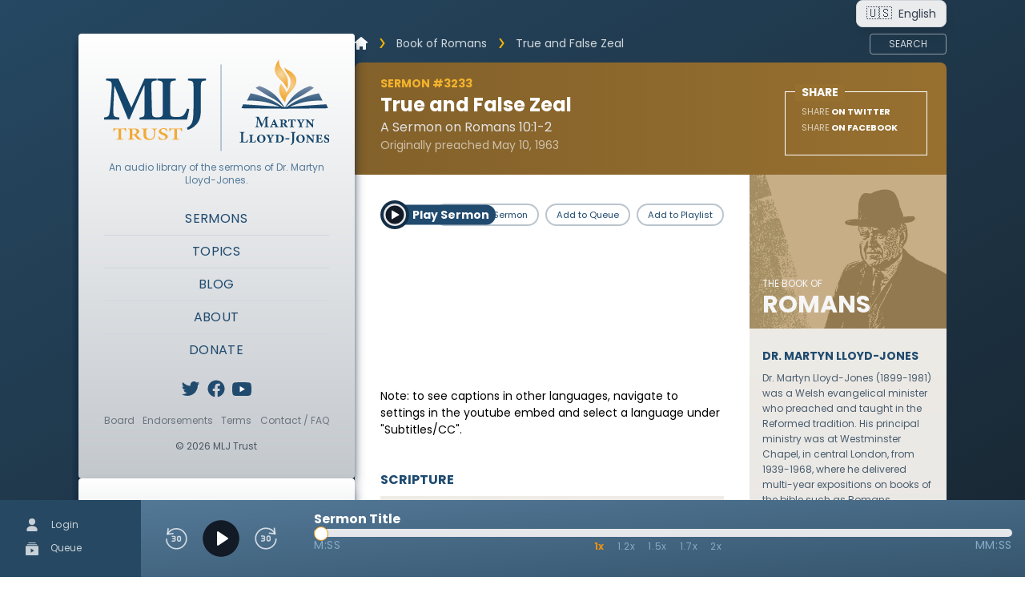

--- FILE ---
content_type: text/html; charset=utf-8
request_url: https://www.mljtrust.org/sermons/book-of-romans/true-and-false-zeal-2/
body_size: 17702
content:

<!DOCTYPE html>


<html lang="en">

<head>
  <meta charset="utf-8">
  <meta http-equiv="X-UA-Compatible" content="IE=edge">
  <meta name="viewport" content="width=device-width, initial-scale=1">
  <!-- The above 3 meta tags *must* come first in the head; any other head content must come *after* these tags -->
  <script type="application/ld+json">
    {
      "@context": "https://schema.org",
      "@type": "WebSite",
      "url": "https://www.mljtrust.org",
      "potentialAction": {
        "@type": "SearchAction",
        "target": {
          "@type": "EntryPoint",
          "urlTemplate": "https://www.mljtrust.org/search/?q={search_term_string}"
        },
        "query-input": "required name=search_term_string"
      }
    }
  </script>
  
  
  <meta property="og:title" content="True and False Zeal - a sermon from Dr. Martyn Lloyd Jones" />
  <meta property="og:description" content="Is the Christian zealous for God? If so, is it a true or false sense of zeal? Paul points out that the church does have a zeal for God, but that it is not based on knowledge. In a sermon on Romans 10:1–2 titled “Trust and Zeal,” Dr. Martyn Lloyd-Jones outlines the differences between true and false zeal in the Christian life. First, he outlines several tests that can apply to a person’s zeal to determine if it is a false sense of zeal. A few of these arguments include a zeal that has been imposed rather than genuine; a focus on actions rather than just being oneself; a likeness to frivolity and the flesh; and a focus on self and one’s own power rather than the Lord’s. On the other hand, a few arguments for true zeal include a zeal that is put on by the Lord;  a result of true knowledge; zeal that is not showy but deep; and a result of genuine behavior. At the end, Dr. Lloyd-Jones charges believers to ensure they have true zeal for the sake of those who are lost. He challenges those who have heard the gospel and know the truth to be zealous and concerned for those who have not heard." />
  <meta property="og:image" content="https://www.mljtrust.org/static/images/img-mlj-home.e3332a88ac25.png" />
  <meta property="og:url" content="https://www.mljtrust.org/sermons/book-of-romans/true-and-false-zeal-2/" />


  <title>
    
      
  
  
    
      True and False Zeal: A sermon
      
        on Romans 10:1-2
      
    
  


    
  </title>
  <meta http-equiv="content-type" content="text/html; charset=UTF-8">
  <meta name="description" content="
  
  
  
    Listen to the sermon
    
      on Romans 10:1-2
    
    'True and False Zeal' by Dr. Martyn Lloyd-Jones
  

">
  <meta name="author" content="Martyn Lloyd-Jones">
  <link rel="preload" as="image" href="/static/images/logo.820fcfc12d2f.webp">
  <link rel="stylesheet" href="/static/flowbite.min.073b0c18eecb.css" />
  <link rel="stylesheet" href="/static/css/site.d524a2328465.css" media="screen">
  <link rel="stylesheet" href="/static/css/inputs.44123f46b9ae.css" media="screen">
  <link rel="icon" type="image/ico" href="/static/images/favicon.d07fa203ce4f.ico" />
  <link href="https://fonts.googleapis.com/css2?family=Crimson+Text&family=PT+Sans:wght@400;700&display=swap" rel="stylesheet" media="none" onload="this.media='screen'; this.onload=null;">
  <noscript>
    <link href="https://fonts.googleapis.com/css2?family=Crimson+Text&family=PT+Sans:wght@400;700&display=swap" rel="stylesheet">
  </noscript>
  
  
  
  
  <link rel="canonical" href="https://www.mljtrust.org/sermons/book-of-romans/true-and-false-zeal-2/" />

  
  <!--
		  <PageMap xmlns="http://www.google.com/schemas/sitemap-pagemap/1.0">
    <DataObject type="document">
      <Attribute name="title">True and False Zeal</Attribute>
      <Attribute name="author">Martyn Lloyd-Jones</Attribute>
      <Attribute name="description">Is the Christian zealous for God? If so, is it a true or false sense of zeal? Paul points out that the church does have a zeal for God, but that it is not based on knowledge. In a sermon on Romans 10:1–2 titled “Trust and Zeal,” Dr. Martyn Lloyd-Jones outlines the differences between true and false zeal in the Christian life. First, he outlines several tests that can apply to a person’s zeal to determine if it is a false sense of zeal. A few of these arguments include a zeal that has been imposed rather than genuine; a …</Attribute>
      <Attribute name="slug">true-and-false-zeal-2</Attribute>
      <Attribute name="date">2012-12-12</Attribute>
	  <Attribute name="catalog number">3233</Attribute>
	  <Attribute name="audio">3233-true-and-false-zeal-2.mp3</Attribute>
	  <Attribute name="series">Volume 10</Attribute>
      
	  <Attribute name="topic">Book of Romans</Attribute>
	  
      
      <Attribute name="scripture reference">Romans 10:1-2</Attribute>
      
   </DataObject>
  </PageMap>

	-->

  <!-- Google Tag Manager -->
  <link href="https://www.googletagmanager.com" rel="preconnect" crossorigin>
  <link href="https://www.googletagmanager.com" rel="dns-prefetch">
  <script>
    window.dataLayer = window.dataLayer || [];
    function gtag(){dataLayer.push(arguments);}

    
        (function(w,d,s,l,i){
            w[l]=w[l]||[];w[l].push({'gtm.start': new Date().getTime(),event:'gtm.js'});
            var f=d.getElementsByTagName(s)[0],j=d.createElement(s),dl=l!='dataLayer'?'&l='+l:'';j.defer=true;j.src='https://www.googletagmanager.com/gtm.js?id='+i+dl;f.parentNode.insertBefore(j,f);
        })(window,document,'script','dataLayer','GTM-P56QQWW');
    
  </script>
  <!-- End Google Tag Manager -->
</head>
<body class="_page bg-color-stone-800 px-4 xl:px-0 bg-fixed " data-twttr-rendered="true" data-spy="scroll" data-target=".bs-docs-sidebar">
  <audio id="audio-element" class="collapse"></audio>
  
    <!-- Google Tag Manager (noscript) -->
    <noscript><iframe src="https://www.googletagmanager.com/ns.html?id=GTM-P56QQWW" height="0" width="0" class="hidden"></iframe></noscript>
    <!-- End Google Tag Manager (noscript) -->
  
  <!-- Language Selector - Desktop Top Right -->
  <div class="hidden lg:flex flex-row w-full max-w-full xl:w-[86vw] 2xl:w-[80vw] mx-auto px-2 justify-end">
    <div class="flex">
      <button id="desktop-language-dropdown" data-dropdown-toggle="desktop-language-menu" class="flex items-center justify-center px-3 py-1 text-sm bg-white/90 backdrop-blur-sm border border-gray-300 rounded-lg hover:bg-white shadow-lg focus:ring-4 focus:outline-none focus:ring-blue-300 text-gray-700 font-medium" type="button">
        
          <span class="text-base mr-2">🇺🇸</span>
          <span class="text-sm">English</span>
        
      </button>
      <div id="desktop-language-menu" class="z-40 hidden bg-white divide-y divide-gray-100 rounded-lg shadow-lg w-36 absolute right-0 mt-2">
        <ul class="py-2 text-sm text-gray-700">
          <li>
            <a href="https://www.mljtrust.org" class="flex items-center px-4 py-1 hover:bg-gray-100 text-gray-700 hover:text-gray-900">
              <span class="mr-2 text-base">🇺🇸</span>
              <span class="text-sm">English</span>
            </a>
          </li>
          <li>
            <a href="https://es.mljtrust.org" class="flex items-center px-4 py-1 hover:bg-gray-100 text-gray-700 hover:text-gray-900">
              <span class="mr-2 text-base">🇪🇸</span>
              <span class="text-sm">Español</span>
            </a>
          </li>
        </ul>
      </div>
    </div>
  </div>
  <section class="_container lg:overflow-scroll flex flex-col lg:flex-row max-w-6xl xl:max-w-[86vw] 2xl:max-w-[80vw] px-2 mt-10 lg:mt-2 gap-12 mx-3 lg:mx-auto mb-[120px] md:mb-0">
    <!-- Mobile Header -->
    
      <header class="_mobile-header top-0 z-20 flex flex-row flex-wrap justify-between lg:hidden">
        <a href="/">
          <img src="/static/images/mlj-logo.7bc0aee00bb7.svg" alt="MLJ Trust Logo Image" class="w-40 sm:w-48 basis-1/3" width="auto" height="auto" />
        </a>
        <div class="flex">
          <!-- Language Selector - Mobile -->
          <div class="flex flex-col justify-center items-end mr-3">
            <button id="mobile-language-dropdown" data-dropdown-toggle="mobile-language-menu" class="flex items-center justify-center w-8 h-8 text-sm bg-transparent border-0 rounded-lg focus:ring-4 focus:ring-gray-300" type="button">
              
                <p class="text-2xl">🇺🇸</p>
              
            </button>
            <div id="mobile-language-menu" class="z-10 hidden bg-white divide-y divide-gray-100 rounded-lg shadow w-32">
              <ul class="py-2 text-sm text-gray-700">
                <li>
                  <a href="#" class="flex items-center px-4 py-2 hover:bg-gray-100">
                    <span class="mr-2">🇺🇸</span>
                    English
                  </a>
                </li>
                <li>
                  <a href="#" class="flex items-center px-4 py-2 hover:bg-gray-100">
                    <span class="mr-2">🇪🇸</span>
                    Español
                  </a>
                </li>
              </ul>
            </div>
          </div>
          <a class="space-y-2 cursor-pointer flex flex-col basis-1/4 justify-center items-end mr-4" onclick="toggleMobileSearch()">
            <svg xmlns="http://www.w3.org/2000/svg" fill="none" viewBox="0 0 24 24" stroke-width="1.5" stroke="currentColor" class="w-6 h-6">
              <path stroke-linecap="round" stroke-linejoin="round" d="M21 21l-5.197-5.197m0 0A7.5 7.5 0 105.196 5.196a7.5 7.5 0 0010.607 10.607z" />
            </svg>
          </a>
          <div class="space-y-2 cursor-pointer flex flex-col basis-1/4 justify-center items-end" onclick="mobileMenu()">
            <div class="w-8 h-0.5 bg-overcast-800"></div>
            <div class="w-8 h-0.5 bg-overcast-800"></div>
            <div class="w-8 h-0.5 bg-overcast-800"></div>
          </div>
        </div>
        <form class="mobile-search-form w-screen hidden" action="/search/">
          <div class="flex mt-4">
            <input name="q" type="text" class="block flex-grow w-3/4 rounded-sm p-2 mr-2 text-black" placeholder="Search Sermon Library" value="" />
            <input type="submit" class="block uppercase text-white bg-gradient-to-r from-gold-400 to-gold-500 rounded-lg py-2 px-3 border-2 border-gold-500/70 transition-all cursor-pointer hover:text-stone-50 hover:bg-gold-500 hover:border-gold-500" value="Search" />
          </div>
        </form>
        <div id="mobile-menu" class="basis-full opacity-0 invisible h-0 transition-open first-item:">
          <ul class="divide-y divide-stone-300 ">
            
<li class="mt-5">
  <a class="block text-center uppercase tracking-wide text-sky-800 hover:text-sky-500 p-2 transition-all" href="/sermons/"><span>Sermons</span></a>
</li>
<li>
  <a class="block text-center uppercase tracking-wide text-sky-800 hover:text-sky-500 p-2 transition-all" href="/sermons/#sermon-topics"><span>Topics</span></a>
</li>
<li>
  <a class="block text-center uppercase tracking-wide text-sky-800 hover:text-sky-500 p-2 transition-all" href="/blog/"><span>Blog</span></a>
</li>
<li>
  <a class="block text-center uppercase tracking-wide text-sky-800 hover:text-sky-500 p-2 transition-all" href="/meet-mlj/"><span>About</span></a>
</li>
<li>
  <a class="block text-center uppercase tracking-wide text-sky-800 hover:text-sky-500 p-2 transition-all" href="https://donatenow.networkforgood.org/mljtrust"><span>Donate</span></a>
</li>

          </ul>
          
<div class="_subscribe  email-signup py-6">
  <form action="/subscribe/" method="post">
    <h4 class="block text-sky-800 uppercase text-xl font-bold">
      Subscribe
      
        to the mailing list
      
    </h4>
    
    <div class="fieldset flex flex-row pt-2">
      <input type="email" name="email" class="basis-auto grow py-2 pxgit checkout -4 max-w-[60%] text-black rounded-sm text-xs border border-stone-200" placeholder="martyn@mljtrust.org" required>
      <input type="submit" value="Subscribe" class="uppercase text-sm text-white bg-gradient-to-r from-gold-400 to-gold-500 rounded ml-4 py-2 px-4 border-2 border-gold-600/70 transition-all cursor-pointer hover:text-stone-50 hover:bg-gold-500 hover:border-gold-600">
    </div>
  </form>
</div>

          <div id="podcast-platforms-mobile" class="py-6 mb-8">
            <h4 class="text-sky-800 uppercase text-xl font-bold">More Ways to Listen</h4>
            <div class="grid grid-cols-2 gap-2 pt-3 text-center text-sm ">
              <div class="text-stone-600 col-span-2 pb-2">Download the Sermon App</div>
              <a href="https://play.google.com/store/apps/details?id=com.mljsermons.mljsermonsappnew">
                <img alt="Download from the google play store" src="/static/images/play-badge.1e91d02cf5a9.png" width="auto" height="auto" />
              </a>
              <a href="https://apps.apple.com/us/app/mlj-sermons-christian-audio/id819555751">
                <img alt="Download from the appstore" src="/static/images/apple_store.d850fd9047c9.png" width="auto" height="auto" />
              </a>
              <p class="text-stone-600 col-span-2 py-2">Or use your favorite podcast platform</p>
              <a href="https://podcasts.apple.com/us/podcast/sermons-of-dr-martyn-lloyd-jones/id888740556">
                <img alt="Listen on Apple Podcasts" src="/static/images/Apple_Podcasts_Listen_Badge_RGB.73e9586637bc.svg" width="auto" height="auto" />
              </a>
              <a href="https://open.spotify.com/show/4x1iiTSZyRxNu4SeaJihBa">
                <img alt="Listen on Spotify" src="/static/images/spotify-podcast-badge-blk-grn-660x160.b05110ee4aa2.svg" width="auto" height="auto" />
              </a>
              <a href="https://music.youtube.com/playlist?list=PLvVtziP2bL63Q4wR0CnUUEVIU5hXtI4uO">
                <img alt="Listen on YouTube" src="/static/images/youtube_music.fc195bda73b6.png" width="auto" height="auto" />
              </a>
              <a href="https://music.amazon.com/podcasts/940fdbc3-bddd-4a11-a800-9342449f4f76/Sermons-of-Dr-Martyn-LloydJones">
                <img alt="Listen on Amazon Music" src="/static/images/ListenOn_AmazonMusic_button_Indigo_RGB_5X_US.baa0428b39c6.png" width="auto" height="auto" />
              </a>
              <a class="col-span-2 flex flex-row items-center gap-2 justify-center hover:text-gold-500" href="/sermons/podcast/">
                <img alt="Access the podcast feed" src="/static/images/rss.898ca3415528.png" height="auto" width="50px" />
                <span class="text-xs">Podcast feed</span>
              </a>
            </div>
            <!-- <p class="block w-full text-center text-sm text-stone-600 pt-4">Get the app and enjoy your own playlists</p> -->
            <h2 class="mt-2 mb-0">
              <a class="py-1 font-normal text-xs text-stone-500 hover:text-gold-500 decoration-stone-400/70" href="/sermons/">Download Sermons</a>
            </h2>
            <div class="mt-8 text-stone-600 text-xs">
              <h2 class="inline font-normal text-xs text-stone-600">Site and preaching app</h2>
              <a class="py-1 text-stone-500 hover:text-gold-500 decoration-stone-400/70" href="https://fiveq.com">by FiveQ</a>
            </div>
          </div>
        </div>
        <div class="flex flex-row justify-center py-2 pt-4 text-overcast-500">
          <a href="https://twitter.com/TheMLJTrust" title="MLJ Trust on Twitter">
            <img alt="Follow us on twitter." src="/static/images/logo-twitter.d9f5b64e3dd5.svg" class="w-6 mx-1" width="auto" height="auto">
          </a>
          <a href="https://www.facebook.com/mljtrust/" title="MLJ Trust on Facebook">
            <img alt="Follow us on facebook." src="/static/images/logo-facebook.c8620aa8fc66.svg" class="w-6 mx-1" width="auto" height="auto">
          </a>
          <a href="https://www.youtube.com/@MLJTrust" title="MLJ Trust on YouTube">
            <img alt="Follow us on youtube." src="/static/images/youtube-logo.d845f5475a05.svg" class="w-6 mx-1 mt-1" width="auto" height="auto">
          </a>
        </div>
        <ul class="_details flex gap-2 text-xs my-3 px-4 justify-between">
          <li>
            <a class="text-stone-500 hover:text-gold-500 decoration-stone-400/70" href="/our-board/"><span>Board</span></a>
          </li>
          <li>
            <a class="text-stone-500 hover:text-gold-500 decoration-stone-400/70" href="/endorsements/"><span>Endorsements</span></a>
          </li>
          <li>
            <a class="text-stone-500 hover:text-gold-500 decoration-stone-400/70" href="/terms-use/"><span>Terms</span></a>
          </li>
          <li>
            <a class="text-stone-500 hover:text-gold-500 decoration-stone-400/70" href="/faqs/"><span>Contact / FAQ</span></a>
          </li>
        </ul>
        <p class="text-stone-600 text-xs mt-4 text-center">&copy; 2026 MLJ Trust</p>
      </header>
      <!-- Side Column -->
      <aside class="hidden top-0 gap-6 lg:flex flex-col sticky md:max-w-[345px] z-20">
        <div class="_sidebar _panel">
          <a href="/">
            <img alt="MLJ Trust Logo Image" src="/static/images/mlj-logo.7bc0aee00bb7.svg" width="auto" height="auto" />
          </a>
          <p class="mt-3 text-xs text-overcast-500">An audio library of the sermons of Dr. Martyn Lloyd-Jones.</p>
          <ul class="_nav mt-4 divide-y divide-stone-300">
            
<li class="mt-5">
  <a class="block text-center uppercase tracking-wide text-sky-800 hover:text-sky-500 p-2 transition-all" href="/sermons/"><span>Sermons</span></a>
</li>
<li>
  <a class="block text-center uppercase tracking-wide text-sky-800 hover:text-sky-500 p-2 transition-all" href="/sermons/#sermon-topics"><span>Topics</span></a>
</li>
<li>
  <a class="block text-center uppercase tracking-wide text-sky-800 hover:text-sky-500 p-2 transition-all" href="/blog/"><span>Blog</span></a>
</li>
<li>
  <a class="block text-center uppercase tracking-wide text-sky-800 hover:text-sky-500 p-2 transition-all" href="/meet-mlj/"><span>About</span></a>
</li>
<li>
  <a class="block text-center uppercase tracking-wide text-sky-800 hover:text-sky-500 p-2 transition-all" href="https://donatenow.networkforgood.org/mljtrust"><span>Donate</span></a>
</li>

          </ul>
          <div class="flex flex-row justify-center py-2 pt-4 text-overcast-500">
            <a href="https://twitter.com/TheMLJTrust" title="MLJ Trust on Twitter">
              <img alt="Follow us on twitter." src="/static/images/logo-twitter.d9f5b64e3dd5.svg" class="w-6 mx-1" width="auto" height="auto">
            </a>
            <a href="https://www.facebook.com/mljtrust/" title="MLJ Trust on Facebook">
              <img alt="Follow us on facebook." src="/static/images/logo-facebook.c8620aa8fc66.svg" class="w-6 mx-1" width="auto" height="auto">
            </a>
            <a href="https://www.youtube.com/@MLJTrust" title="MLJ Trust on YouTube">
              <img alt="Follow us on youtube." src="/static/images/youtube-logo.d845f5475a05.svg" class="w-6 mx-1 mt-1" width="auto" height="auto">
            </a>
          </div>
          <ul class="_details flex gap-2 text-xs my-3 justify-between">
            <li>
              <a class="text-stone-500 hover:text-gold-500 decoration-stone-400/70" href="/our-board/"><span>Board</span></a>
            </li>
            <li>
              <a class="text-stone-500 hover:text-gold-500 decoration-stone-400/70" href="/endorsements/"><span>Endorsements</span></a>
            </li>
            <li>
              <a class="text-stone-500 hover:text-gold-500 decoration-stone-400/70" href="/terms-use/"><span>Terms</span></a>
            </li>
            <li>
              <a class="text-stone-500 hover:text-gold-500 decoration-stone-400/70" href="/faqs/"><span>Contact / FAQ</span></a>
            </li>
          </ul>
          <p class="text-stone-600 text-xs mt-4">&copy; 2026 MLJ Trust</p>
        </div>
        
<div class="_subscribe _panel email-signup py-6">
  <form action="/subscribe/" method="post">
    <h4 class="block text-sky-800 uppercase text-xl font-bold">
      Subscribe
      
    </h4>
    
      <div class="w-full text-center text-sm text-stone-600 pt-2">
        Sign up to receive emails from the official MLJ Trust
        <h2 class="inline font-normal text-left text-sm text-stone-600">Sermon Website</h2>
      </div>
    
    <div class="fieldset flex flex-row pt-2">
      <input type="email" name="email" class="basis-auto grow py-2 pxgit checkout -4 max-w-[60%] text-black rounded-sm text-xs border border-stone-200" placeholder="martyn@mljtrust.org" required>
      <input type="submit" value="Subscribe" class="uppercase text-sm text-white bg-gradient-to-r from-gold-400 to-gold-500 rounded ml-4 py-2 px-4 border-2 border-gold-600/70 transition-all cursor-pointer hover:text-stone-50 hover:bg-gold-500 hover:border-gold-600">
    </div>
  </form>
</div>

        <div id="podcast-platforms" class="_panel py-6 mb-32">
          <h4 class="text-sky-800 uppercase text-xl font-bold">More Ways to Listen</h4>
          <div class="grid grid-cols-2 gap-2 pt-3 text-center text-sm ">
            <div class="text-stone-600 col-span-2 pb-2">Download the Sermon App</div>
            <a href="https://play.google.com/store/apps/details?id=com.mljsermons.mljsermonsappnew">
              <img alt="Download from the google play store" src="/static/images/play-badge.1e91d02cf5a9.png" width="auto" height="auto" />
            </a>
            <a href="https://apps.apple.com/us/app/mlj-sermons-christian-audio/id819555751">
              <img alt="Download from the appstore" src="/static/images/apple_store.d850fd9047c9.png" width="auto" height="auto" />
            </a>
            <p class="text-stone-600 col-span-2 py-2">Or use your favorite podcast platform</p>
            <a href="https://podcasts.apple.com/us/podcast/sermons-of-dr-martyn-lloyd-jones/id888740556">
              <img alt="Listen on Apple Podcasts" src="/static/images/Apple_Podcasts_Listen_Badge_RGB.73e9586637bc.svg" width="auto" height="auto" />
            </a>
            <a href="https://open.spotify.com/show/4x1iiTSZyRxNu4SeaJihBa">
              <img alt="Listen on Spotify" src="/static/images/spotify-podcast-badge-blk-grn-660x160.b05110ee4aa2.svg" width="auto" height="auto" />
            </a>
            <a href="https://music.youtube.com/playlist?list=PLvVtziP2bL63Q4wR0CnUUEVIU5hXtI4uO">
              <img alt="Listen on YouTube" src="/static/images/youtube_music.fc195bda73b6.png" width="auto" height="auto" />
            </a>
            <a href="https://music.amazon.com/podcasts/940fdbc3-bddd-4a11-a800-9342449f4f76/Sermons-of-Dr-Martyn-LloydJones">
              <img alt="Listen on Amazon Music" src="/static/images/ListenOn_AmazonMusic_button_Indigo_RGB_5X_US.baa0428b39c6.png" width="auto" height="auto" />
            </a>
            <a class="col-span-2 flex flex-row items-center gap-2 justify-center hover:text-gold-500" href="/sermons/podcast/">
              <img alt="Access the podcast feed" src="/static/images/rss.898ca3415528.png" height="auto" width="50px" />
              <span class="text-xs">Podcast feed</span>
            </a>
          </div>
          <h2 class="mt-2 mb-0">
            <a class="py-1 font-normal text-xs text-stone-500 hover:text-gold-500 decoration-stone-400/70" href="/sermons/">Download Sermons</a>
          </h2>
          <div class="mt-8 text-stone-600 text-xs">
            Site and preaching app by
            <a class="py-1 text-stone-500 hover:text-gold-500 decoration-stone-400/70" href="https://fiveq.com">FiveQ</a>
          </div>
        </div>
      </aside>
    
    <!-- Main Column-->
    <main class="flex flex-col grow gap-6 2xl:min-w-[759px]">
      
        
  
          <div class="hidden lg:block">
            
  
<form action="/search/">
  <div style="opacity: 0; position: absolute; top: 0; left: 0; height: 0; width: 0; z-index: -1;">
    <label>leave this field blank to prove your humanity
        <input type="text" name="name" value="" autocomplete="off" />
    </label>
</div>

  
  <div class="_search hidden flex flex-row z-10 flex-wrap md:flex-nowrap justify-between sm:justify-start gap-3 p-4 rounded-t bg-overcast-550">
    <input name="q" type="text" class="basis-full sm:basis-auto grow max-w-[100%] rounded-sm py-3 sm:py-2 px-4 text-black" placeholder="Search Sermon Library" value="" onfocus="showMoreSearch()" onclick="showMoreSearch()" />
    <input type="submit" class="uppercase text-white bg-gradient-to-r from-gold-400 to-gold-500 rounded-lg py-2 px-6 border-2 border-gold-500/70 transition-all cursor-pointer hover:text-stone-50 hover:bg-gold-500 hover:border-gold-500" value="Search" />
    <span href="" class="uppercase text-white bg-overcast-550 border-2 border-gold-500 rounded-lg py-2 px-6 transition-all cursor-pointer hover:bg-gold-500 hover:text-stone-50" onclick="moreSearch()">
      Filters
      
    </span>
  </div>
  <div class="_search-filters hidden sm:-translate-y-16 max-w-full relative z-0 transition-all flex-row flex-wrap overflow-hidden sm:flex-nowrap justify-between gap-y-3 sm:gap-x-7 rounded-b p-4 text-overcast-700 bg-overcast-575">
    <select name="books" class="cursor-pointer max-w-[200px] sm:w-24 p-2 grow sm:flex-auto basis-1/4 mx-2 my-2 sm:my-0 text-xs font-semibold rounded-sm bg-gradient-to-b from-overcast-200 to-overcast-300">
      <option value="">Book</option>
      
        <option  value="1">Genesis</option>
      
        <option  value="2">Exodus</option>
      
        <option  value="4">Numbers</option>
      
        <option  value="5">Deuteronomy</option>
      
        <option  value="6">Joshua</option>
      
        <option  value="7">Judges</option>
      
        <option  value="9">1 Samuel</option>
      
        <option  value="11">1 Kings</option>
      
        <option  value="12">2 Kings</option>
      
        <option  value="18">Job</option>
      
        <option  value="19">Psalms</option>
      
        <option  value="23">Isaiah</option>
      
        <option  value="24">Jeremiah</option>
      
        <option  value="26">Ezekiel</option>
      
        <option  value="27">Daniel</option>
      
        <option  value="30">Amos</option>
      
        <option  value="33">Micah</option>
      
        <option  value="40">Matthew</option>
      
        <option  value="41">Mark</option>
      
        <option  value="42">Luke</option>
      
        <option  value="43">John</option>
      
        <option  value="44">Acts</option>
      
        <option  value="45">Romans</option>
      
        <option  value="46">1 Corinthians</option>
      
        <option  value="47">2 Corinthians</option>
      
        <option  value="48">Galatians</option>
      
        <option  value="49">Ephesians</option>
      
        <option  value="50">Philippians</option>
      
        <option  value="51">Colossians</option>
      
        <option  value="52">1 Thessalonians</option>
      
        <option  value="53">2 Thessalonians</option>
      
        <option  value="54">1 Timothy</option>
      
        <option  value="55">2 Timothy</option>
      
        <option  value="56">Titus</option>
      
        <option  value="58">Hebrews</option>
      
        <option  value="59">James</option>
      
        <option  value="60">1 Peter</option>
      
        <option  value="61">2 Peter</option>
      
        <option  value="65">Jude</option>
      
        <option  value="66">Revelation</option>
      
    </select>
    <select name="book_chapters" class="cursor-pointer max-w-[200px] sm:w-24 p-2 grow sm:flex-auto basis-1/4 mx-2 my-2 sm:my-0 text-xs font-semibold rounded-sm bg-gradient-to-b from-overcast-200 to-overcast-300">
      <option value="">Chapter</option>
    </select>
    <select name="topics" class="cursor-pointer max-w-[200px] sm:w-24 p-2 grow sm:flex-auto basis-1/4 mx-2 my-2 sm:my-0 text-xs font-semibold rounded-sm bg-gradient-to-b from-overcast-200 to-overcast-300">
      <option value="">Topics</option>
      
        <option  value="6">Book of Acts</option>
      
        <option  value="23">Sermons on Unbelief</option>
      
        <option  value="9">Book of Ephesians</option>
      
        <option  value="37">Book of Ezekiel</option>
      
        <option  value="34">Book of Psalms</option>
      
        <option  value="1">Other Sermons</option>
      
        <option  value="21">Sermons on Knowledge</option>
      
        <option  value="31">Sovereignty of God</option>
      
        <option  value="29">Sermons on Repentance</option>
      
        <option  value="22">Sermons on Wisdom</option>
      
        <option  value="2">Itinerant Preaching</option>
      
        <option  value="19">Sermons on the Kingdom of God</option>
      
        <option  value="39">Sermons on Christian Assurance</option>
      
        <option  value="30">Sermons on Prayer</option>
      
        <option  value="25">Sermons on Faith</option>
      
        <option  value="7">Revival Sermons</option>
      
        <option  value="24">Christmas Sermons</option>
      
        <option  value="15">Tributes to Dr. Lloyd-Jones</option>
      
        <option  value="20">Sermons on the Gospel</option>
      
        <option  value="35">Book of Jeremiah</option>
      
        <option  value="18">Sermons on Authority</option>
      
        <option  value="26">Sermons on Peace</option>
      
        <option  value="5">Face to Face with Christ</option>
      
        <option  value="28">Sermons on Romans 8</option>
      
        <option  value="13">Sermons: Preaching and Preachers</option>
      
        <option  value="27">Sermons on the Armor of God</option>
      
        <option  value="36">Sermons on the Cross</option>
      
        <option  value="12">Great Biblical Doctrines</option>
      
        <option  value="11">Book of Romans</option>
      
        <option  value="10">Book of John</option>
      
        <option  value="40">Sermons on Sin</option>
      
        <option  value="33">Newly Found Sermons</option>
      
        <option  value="3">Spiritual Depression</option>
      
        <option  value="38">Sermons on Christian Marriage</option>
      
        <option  value="32">Christian Living</option>
      
        <option  value="4">Old Testament</option>
      
    </select>
  </div>
</form>


<script type="text/javascript">
  let books = {"1": {"id": 1, "name": "Genesis", "chapters": [3, 6, 11, 12, 26, 32], "count": 18}, "2": {"id": 2, "name": "Exodus", "chapters": [3, 20, 24, 33], "count": 13}, "4": {"id": 4, "name": "Numbers", "chapters": [11], "count": 5}, "5": {"id": 5, "name": "Deuteronomy", "chapters": [6], "count": 1}, "6": {"id": 6, "name": "Joshua", "chapters": [4], "count": 5}, "7": {"id": 7, "name": "Judges", "chapters": [18], "count": 1}, "9": {"id": 9, "name": "1 Samuel", "chapters": [4, 5, 12, 15], "count": 6}, "11": {"id": 11, "name": "1 Kings", "chapters": [3, 8], "count": 2}, "12": {"id": 12, "name": "2 Kings", "chapters": [5], "count": 1}, "18": {"id": 18, "name": "Job", "chapters": [1, 28], "count": 2}, "19": {"id": 19, "name": "Psalms", "chapters": [1, 2, 8, 14, 16, 27, 42, 50, 63, 73, 78, 84, 92, 107, 118, 149], "count": 37}, "23": {"id": 23, "name": "Isaiah", "chapters": [1, 5, 9, 22, 40, 52, 62, 63, 64], "count": 34}, "24": {"id": 24, "name": "Jeremiah", "chapters": [2, 9, 17, 31, 36], "count": 26}, "26": {"id": 26, "name": "Ezekiel", "chapters": [1, 3, 13, 17, 36], "count": 18}, "27": {"id": 27, "name": "Daniel", "chapters": [2, 6, 7], "count": 4}, "30": {"id": 30, "name": "Amos", "chapters": [8], "count": 1}, "33": {"id": 33, "name": "Micah", "chapters": [5], "count": 1}, "40": {"id": 40, "name": "Matthew", "chapters": [1, 4, 6, 7, 9, 11, 14, 16, 18, 20, 22, 24, 28], "count": 31}, "41": {"id": 41, "name": "Mark", "chapters": [1, 9, 10, 12], "count": 6}, "42": {"id": 42, "name": "Luke", "chapters": [1, 2, 3, 4, 5, 7, 8, 9, 10, 12, 13, 14, 16, 17, 18, 19, 21, 23, 24], "count": 49}, "43": {"id": 43, "name": "John", "chapters": [1, 2, 3, 4, 5, 7, 8, 10, 12, 14, 17, 18, 19, 20], "count": 265}, "44": {"id": 44, "name": "Acts", "chapters": [1, 2, 3, 4, 5, 6, 7, 8, 9, 12, 16, 17, 19, 20, 23, 24, 26], "count": 169}, "45": {"id": 45, "name": "Romans", "chapters": [1, 2, 3, 4, 5, 6, 7, 8, 9, 10, 11, 12, 13, 14, 15], "count": 375}, "46": {"id": 46, "name": "1 Corinthians", "chapters": [1, 2, 3, 4, 6, 12, 13, 14, 15], "count": 37}, "47": {"id": 47, "name": "2 Corinthians", "chapters": [3, 4, 5, 13], "count": 24}, "48": {"id": 48, "name": "Galatians", "chapters": [1, 4, 5, 6], "count": 31}, "49": {"id": 49, "name": "Ephesians", "chapters": [1, 2, 3, 4, 5, 6], "count": 247}, "50": {"id": 50, "name": "Philippians", "chapters": [3], "count": 12}, "51": {"id": 51, "name": "Colossians", "chapters": [1, 2], "count": 16}, "52": {"id": 52, "name": "1 Thessalonians", "chapters": [1, 5], "count": 5}, "53": {"id": 53, "name": "2 Thessalonians", "chapters": [1, 2], "count": 2}, "54": {"id": 54, "name": "1 Timothy", "chapters": [1, 2, 3], "count": 11}, "55": {"id": 55, "name": "2 Timothy", "chapters": [1, 2], "count": 16}, "56": {"id": 56, "name": "Titus", "chapters": [2], "count": 3}, "58": {"id": 58, "name": "Hebrews", "chapters": [1, 2, 4, 6, 8, 10, 11, 12, 13], "count": 32}, "59": {"id": 59, "name": "James", "chapters": [4], "count": 2}, "60": {"id": 60, "name": "1 Peter", "chapters": [1, 2, 4], "count": 27}, "61": {"id": 61, "name": "2 Peter", "chapters": [1, 3], "count": 7}, "65": {"id": 65, "name": "Jude", "chapters": [1], "count": 1}, "66": {"id": 66, "name": "Revelation", "chapters": [3, 21], "count": 3}}
  let book_select = document.querySelector('select[name=books]');
  let chapter_select = document.querySelector('select[name=book_chapters]');
  function update_chapters(){
    if (book_select.value == '')
      return;
    chapter_select.innerHTML = '';
    let option = document.createElement('option');
    option.innerHTML = 'Chapter';
    option.value = '';
    chapter_select.appendChild(option);
    for (let i of books[book_select.value].chapters){
      let option = document.createElement('option');
      option.innerHTML = i;
      option.value = i;
      chapter_select.appendChild(option);
    }
  }
  update_chapters();
  book_select.addEventListener('change', update_chapters);
</script>

<script type="text/javascript">
  let selected_chapter = "";
  if (selected_chapter && selected_chapter != 'None')
    chapter_select.value = selected_chapter;
</script>


          </div>
          <div class="messages">
            
          </div>
        
  <header class="_header flex flex-col">
    <div class="flex flex-row flex-nowrap justify-between items-start">
      <ul class="_crumbs flex flex-wrap pb-3">
        <li class="whitespace-nowrap">
          <a href="/" class="flex items-center">
            <i>
              <svg xmlns="http://www.w3.org/2000/svg" width="16" height="16" viewBox="0 0 16 16">
                <g fill="currentColor">
                <path d="M11,16h2c0.6,0,1-0.4,1-1V8h1v0c0.3,0,0.6-0.1,0.8-0.3c0.4-0.4,0.3-1-0.1-1.4l-7-6c-0.4-0.3-0.9-0.3-1.3,0 l-7,6c-0.4,0.4-0.5,1-0.1,1.4C0.4,7.9,0.7,8,1,8c0.2,0,1,0,1,0v7c0,0.6,0.4,1,1,1h2c0.6,0,1-0.4,1-1v-3h4v3C10,15.6,10.4,16,11,16z"></path>
                </g>
              </svg>
            </i>
            <span class="hidden">Home</span>
          </a>
        </li>
        
          <li>
            <a href="/sermons/book-of-romans/"><span class="text-white/80 hover:text-white">Book of Romans</span></a>
          </li>
        
        <li>
          <a href="/sermons/book-of-romans/true-and-false-zeal-2/"><span class="text-white/80 hover:text-white">True and False Zeal</span></a>
        </li>
      </ul>
      <div class="_search-trigger order-2 bg-transparent py-1 px-2 ml-auto text-xs text-center w-24 rounded text-white/80 cursor-pointer border border-white/50 uppercase" onclick="showSearch()">Search</div>
    </div>
  </header>

      
      <div class="_content mb-[200px] pb-12">
        
  <div class="hidden"></div>
  <div class="w-full min-h-24 flex flex-col md:flex-row rounded-t-lg bg-gradient-to-r from-[#83612A] to-[#977030] pt-4">
    <div class="flex-grow basis-full min-h-20 md:basis-3/4 flex flex-col pl-8">
      
        <span class="uppercase text-gold-400 text-md font-bold">Sermon #3233</span>
      
      <h1 class="text-white font-bold font-sans text-2xl">True and False Zeal</h1>
      <h4 class="text-base">
        
          A Sermon on Romans 10:1-2
        
      </h4>
      
        <h4 class="text-white/60">Originally preached May 10, 1963</h4>
      
    </div>
    <div class="flex-grow basis-full min-h-20 md:basis-1/4 border h-20 w-auto md:w-full border-white ml-8 md:ml-0 mb-6 mr-6 mt-8 md:mt-5">
      <span class="absolute uppercase bg-gold-1200 text-white text-md font-bold -mt-2.5 px-2 ml-3">Share</span>
      <a class="block text-white hover:text-white/70 text-md uppercase font-sans text-[11px] font-bold pl-5 pt-4 pb-1 m-0 cursor-pointer" href="https://twitter.com/intent/tweet?url=https://www.mljtrust.org/sermons/book-of-romans/true-and-false-zeal-2/"><span class="font-normal text-white/70 hover:text-white/80">Share</span> on Twitter</a>
      <a class="block text-white hover:text-white/70 text-md uppercase font-sans text-[11px] font-bold pl-5 pb-1 m-0 cursor-pointer" href="https://www.facebook.com/share.php?u=https://www.mljtrust.org/sermons/book-of-romans/true-and-false-zeal-2/"><span class="font-normal text-white/70 hover:text-white/80">Share</span> on Facebook</a>
    </div>
  </div>
  <div class="w-full flex flex-col md:flex-row rounded-b-lg mb-10 bg-white">
    <div class="basis-full md:basis-2/3 p-8">
      <div data-id="134" data-file="https://sermons.mljtrust.org/3233-true-and-false-zeal-2.mp3" class="_sermon flex flex-row flex-wrap sm:flex-nowrap justify-between">
        <div class="_mini-player-alt relative h-9 mt-auto flex-1 flex justify-start">
          <div class="_sermon _sermon-134 cursor-pointer" onclick="playMiniPlayer(134, this)">
            <div class="_sermon-text whitespace-nowrap font-bold bg-sky-800 py-0.5 pr-2 pl-6 rounded-full absolute top-[50%] left-4 -translate-y-[50%] block z-0">Play Sermon</div>
            <div class="bg-overcast-800 rounded-full w-9 h-9 z-10 grid place-items-center absolute">
              <i class="_icon bg-white text-stone-900 rounded-full border-2">
                <svg xmlns="http://www.w3.org/2000/svg" width="24" height="24" viewBox="0 0 48 48">
                  <title>btn-play</title>
                  <g fill="currentColor" class="_sermon-pause-icon">
                  <path d="M24,1A23,23,0,1,0,47,24,23.025,23.025,0,0,0,24,1ZM21,32a1,1,0,0,1-1,1H16a1,1,0,0,1-1-1V16a1,1,0,0,1,1-1h4a1,1,0,0,1,1,1Zm12,0a1,1,0,0,1-1,1H28a1,1,0,0,1-1-1V16a1,1,0,0,1,1-1h4a1,1,0,0,1,1,1Z"></path>
                  </g>
                  <g fill="currentColor" class="_sermon-play-icon">
                  <path d="M24,1A23,23,0,1,0,47,24,23.025,23.025,0,0,0,24,1ZM34.507,24.862l-17,10A1,1,0,0,1,16,34V14a1,1,0,0,1,1.507-.862l17,10a1,1,0,0,1,0,1.724Z"></path>
                  </g>
                </svg>
              </i>
            </div>
          </div>
        </div>
        <div class="flex items-center mt-5 sm:mt-0">
          <a class="ml-2 text-sky-800 text-xs2 cursor-pointer border-2 border-sky-900/30 px-3 py-1 rounded-md sm:rounded-full font-medium hover:border-sky-900/80" href="https://sermons.mljtrust.org/3233-true-and-false-zeal-2.mp3" onclick="return confirm('By clicking OK and accessing the Audio Content selected, you agree that you have read and will abide by the MLJ Trust\'s Copyright Policy and Terms of Use. Downloaded Audio Content may not be used for any commercial purpose, and may not be uploaded to any social media or other Internet site.')">Download Sermon</a>
          <a class="add_queue ml-2 text-sky-800 text-xs2 cursor-pointer border-2 border-sky-900/30 px-3 py-1 rounded-md sm:rounded-full font-medium hover:border-sky-900/80" href="#">Add to Queue</a>
          <a class="add_playlist ml-2 text-sky-800 text-xs2 cursor-pointer border-2 border-sky-900/30 px-3 py-1 rounded-md sm:rounded-full font-medium hover:border-sky-900/80" href="#">Add to Playlist</a>
        </div>
      </div>
      <div class="pt-8">
        
          <iframe class="w-full aspect-video" src="https://www.youtube.com/embed/y60JaZLWXMo" title="YouTube video player" frameborder="0" allow="accelerometer; autoplay; clipboard-write; encrypted-media; gyroscope; picture-in-picture; web-share" allowfullscreen referrerpolicy="strict-origin-when-cross-origin"></iframe>
          <p class="text-black pt-4">Note: to see captions in other languages, navigate to settings in the youtube embed and select a language under "Subtitles/CC".</p>
        
      </div>
      <h3 class="uppercase text-sky-800 text-base pt-6 font-bold">Scripture</h3>
      <div class="p-8 bg-greyscale-300 w-full">
        <div class="_translations flex flex-row w-full justify-end">
          
          <span class="font-sans basis-3/5 grow text-md text-sky-800 mr-auto">Romans 10:1-2</span>
          
            <span class="active font-sans max-w-[120px] cursor-pointer text-xs uppercase shrink text-center px-2 text-sky-800 translation-EnglishStandardVersion" onclick="showTranslation('translation-EnglishStandardVersion')">ESV</span>
          
            <span class=" font-sans max-w-[120px] cursor-pointer text-xs uppercase shrink text-center px-2 text-sky-800 translation-KingJamesVersion" onclick="showTranslation('translation-KingJamesVersion')">KJV</span>
          
        </div>
        <div class="w-full">
          
            <div class=" italic font-sans pt-4 text-md leading-normal text-sky-800 translation-EnglishStandardVersion">
              <span class="scripture-truncated">  Brothers, my heart’s desire and prayer to God for them is that they may be saved. For I bear them witness that they have a zeal for God, but not according to knowledge. (ESV)</span>
              <span class="scripture-full hidden">  Brothers, my heart’s desire and prayer to God for them is that they may be saved. For I bear them witness that they have a zeal for God, but not according to knowledge. (ESV)</span>
              
            </div>
          
            <div class="hidden italic font-sans pt-4 text-md leading-normal text-sky-800 translation-KingJamesVersion">
              <span class="scripture-truncated"><p class="p"><span data-number="1" data-sid="ROM 10:1" class="v">1</span>Brethren, my heart’s desire and prayer to God for Israel is, that they might be saved. <span data-number="2" data-sid="ROM 10:2" class="v">2</span>For I bear them record that they have a zeal of God, but not according to knowledge. </p></span>
              <span class="scripture-full hidden"><p class="p"><span data-number="1" data-sid="ROM 10:1" class="v">1</span>Brethren, my heart’s desire and prayer to God for Israel is, that they might be saved. <span data-number="2" data-sid="ROM 10:2" class="v">2</span>For I bear them record that they have a zeal of God, but not according to knowledge. </p></span>
              
            </div>
          
        </div>
      </div>
      <h3 class="uppercase text-sky-800 text-base font-bold">Sermon Description</h3>
      <p class="_sermon_description font-sans text-md leading-relaxed text-overcast-800 opacity-75"><p class="font-sans text-md leading-relaxed text-overcast-800 opacity-75">Is the Christian zealous for God? If so, is it a true or false sense of zeal? Paul points out that the church does have a zeal for God, but that it is not based on knowledge. In a sermon on Romans 10:1–2 titled “Trust and Zeal,” Dr. Martyn Lloyd-Jones outlines the differences between true and false zeal in the Christian life. First, he outlines several tests that can apply to a person’s zeal to determine if it is a false sense of zeal. A few of these arguments include a zeal that has been imposed rather than genuine; a focus on actions rather than just being oneself; a likeness to frivolity and the flesh; and a focus on self and one’s own power rather than the Lord’s. On the other hand, a few arguments for true zeal include a zeal that is put on by the Lord;  a result of true knowledge; zeal that is not showy but deep; and a result of genuine behavior. At the end, Dr. Lloyd-Jones charges believers to ensure they have true zeal for the sake of those who are lost. He challenges those who have heard the gospel and know the truth to be zealous and concerned for those who have not heard.</p></p>
      <div class="markdown-parent m-0 mt-2"><h1 class="uppercase text-sky-800 text-base font-bold mt-8 mb-2">Sermon Breakdown</h1>
<ol>
<li>Zeal and sincerity are neutral qualities that must be examined. They can be wrongly directed. </li>
<li>It is wrong to say if someone is sincere or zealous they must be right. Zeal is a form of energy or power that must be properly directed. </li>
<li>Examples of wrongly directed zeal: the blacksmith hitting the pillars, cult members, communists, Japanese pilots in WW2.</li>
<li>You can have a zeal for God but be wrong according to Paul (Romans 10:2). The Jews and Paul himself before conversion are examples. </li>
<li>Zeal must be tested and examined. You cannot assume someone is right just because they are zealous.</li>
<li>Characteristics of false zeal:</li>
<li>Imposed by others or pattern of conformity. Cult-like.</li>
<li>Has to be whipped up and organized by others. Not internal.</li>
<li>Puts emphasis on doing over being. Activity over truth. </li>
<li>Prominent machinery and organization. Methods over message.</li>
<li>Carnal - lightness, frivolity, excitement, self-confidence, pride.</li>
<li>Impatient of examination or teaching. Just wants to do. </li>
<li>Phoneticism - concerned with success over truth. </li>
<li>Lack of balance. Only one aspect of truth. Not whole counsel of God.</li>
<li>Restless - living on own zeal and activity, not God. Depressed when can't do.</li>
<li>Characteristics of true zeal:</li>
<li>Not put on. Result of growth in grace and knowledge. </li>
<li>According to knowledge. Mind, then heart, then will. Not will first.</li>
<li>Deep, not superficial. Controlled fire, not wildfire.</li>
<li>Not self-confident. Reverent, humble. </li>
<li>For God's glory and love of Christ. Concern for lost.</li>
<li>Wants people to know truth, not just decide. </li>
<li>Not elated by own success. Rejoices in heaven, not results.</li>
<li>Like Paul, wants to know Christ, be like Him, go to heaven.</li>
</ol></div>
      
        <h3 class="uppercase text-sky-800 text-base font-bold">Sermon Q&A</h3>
        <div class="faqs markdown-parent m-0 mt-2"><h1 class="text-sky-800 text-opacity-75 text-sm font-bold mt-2 mb-4">What Are the Characteristics of True and False Zeal According to Dr. Martyn Lloyd-Jones?</h1>
<h2>What's the biblical basis for distinguishing true zeal from false zeal?</h2>
<p class="font-sans text-md leading-relaxed text-overcast-800 opacity-75">According to Dr. Martyn Lloyd-Jones, the biblical basis comes directly from Romans 10:1-2, where Paul writes: "Brethren, my heart's desire and prayer to God for Israel is that they might be saved, for I bear them record that they have a zeal of God, but not according to knowledge." Here we see Paul distinguishing between his own true zeal (verse 1) and the Israelites' false zeal (verse 2). The key difference is that false zeal is "not according to knowledge," showing that zeal must be grounded in truth to be legitimate.</p>
<h2>Why does Lloyd-Jones consider zeal to be neutral in itself?</h2>
<p class="font-sans text-md leading-relaxed text-overcast-800 opacity-75">Lloyd-Jones explains that zeal is neutral because it's merely "a form of power" or "a kind of motive force." He compares it to fire or electricity - forms of energy that can be either helpful or destructive depending on how they're used. He states, "Fire is a good servant, but a bad master." Similarly, zeal should be a servant to truth rather than operating independently. Lloyd-Jones notes that zeal often reflects temperament rather than spiritual maturity, as "some people are born zealous" while others are naturally "quiet and lethargic and phlegmatic."</p>
<h2>What examples does Lloyd-Jones give of false zeal in church history?</h2>
<p class="font-sans text-md leading-relaxed text-overcast-800 opacity-75">Lloyd-Jones provides several historical examples of false zeal:
1. During the Protestant Reformation, "fanatics" followed Luther but turned "liberty into license," becoming a second battlefront for Luther
2. In 17th century Puritan England, certain radical sects arose, including Quakers like William Naylor who "rode on a horse into Bristol proclaiming that he was the messiah"
3. In 18th century America, James Davenport followed in George Whitefield's wake but was "a fanatic who carried everything to terrible excesses" and did "great harm to the cause of revival in New England"</p>
<h2>What are the key characteristics of false zeal according to the sermon?</h2>
<p class="font-sans text-md leading-relaxed text-overcast-800 opacity-75">Lloyd-Jones identifies eleven characteristics of false zeal:
1. It's imposed by others, making you "conform to a pattern"
2. It requires being "whipped up" or constantly stimulated externally
3. It emphasizes doing over being
4. Activity is more prominent than truth
5. It overemphasizes machinery, methods, and organization
6. It displays carnality through lightness, frivolity, and excitement
7. It's impatient with examination or questioning
8. It's impatient with teaching and doctrine
9. It shows fanaticism and intolerance
10. It lacks balance, focusing on only one aspect of truth
11. It produces restlessness, as the person lives on their activity rather than on Christ</p>
<h2>How does Lloyd-Jones describe the proper relationship between knowledge and zeal?</h2>
<p class="font-sans text-md leading-relaxed text-overcast-800 opacity-75">Lloyd-Jones explains that true zeal flows from knowledge in a specific order: mind, heart, will. He references Romans 6:17, "ye have obeyed from the heart that form of doctrine which was delivered you," noting that the proper sequence is: 
1. The mind receives doctrine/truth
2. The heart is moved by that truth
3. The will responds in obedience/action</p>
<p class="font-sans text-md leading-relaxed text-overcast-800 opacity-75">False zeal reverses this order by "putting the will first" and being "not interested even in the heart, nor in the head." Lloyd-Jones warns that "the will should never be approached directly" because doing so tends to produce false zeal. True zeal is always "according to knowledge" - the person "knows what he's doing and he knows why he's doing it."</p>
<h2>What are the marks of true zeal that Lloyd-Jones identifies?</h2>
<p class="font-sans text-md leading-relaxed text-overcast-800 opacity-75">According to Lloyd-Jones, true zeal:
1. Is never "put on" or externally imposed
2. Results from who the person is - their growth in grace and sanctification
3. Flows from knowledge and understanding
4. Has depth rather than being superficial
5. Is controlled rather than controlling
6. Lacks self-confidence (Paul worked "in weakness and in fear and in much trembling")
7. Is motivated by God's glory, not personal success
8. Shows concern for eternal matters rather than superficial results
9. Remains humble even when successful
10. Desires to know Christ more deeply rather than achieve impressive results</p>
<h2>Why does Lloyd-Jones say members of cults are often very zealous?</h2>
<p class="font-sans text-md leading-relaxed text-overcast-800 opacity-75">Lloyd-Jones observes that "zeal is one of the most prominent characteristics of people who belong to the cults." He notes that cult members are typically "prepared to make great sacrifices" for their beliefs and will give "their time, their energy and their money to the propagation of what they believe." He points out that they're often more active than Christians, "coming round to your doors on Saturday afternoons selling books." Lloyd-Jones uses this as evidence that zeal itself cannot be trusted as a sign of truth, since those in error are frequently characterized by intense zeal.</p>
<h2>How does Lloyd-Jones apply this teaching to the Christian life?</h2>
<p class="font-sans text-md leading-relaxed text-overcast-800 opacity-75">Lloyd-Jones makes several practical applications:
1. Christians should not be "so afraid of a false zeal that you do nothing at all"
2. If knowledge of truth hasn't moved you to action, "you haven't known the truth properly"
3. True Christians "cannot but speak of the things which we have seen and heard"
4. We should be "fervent in spirit serving the Lord" (Romans 12:11)
5. We should be concerned about the eternal destiny of the lost
6. The Holy Spirit alone can give us true zeal - "You can't make your own spirit fervent"
7. Christians should actively share the gospel, as Horatius Bonar wrote, "Take up the torch and wave it wide"</p>
<h2>What did Lloyd-Jones say about the relationship between doctrine and practice?</h2>
<p class="font-sans text-md leading-relaxed text-overcast-800 opacity-75">Lloyd-Jones emphasizes that right doctrine should lead to right practice. He states that "if our understanding of doctrine has the effect of paralyzing us or making us do nothing... then there's only one thing to say, and that is that you've misunderstood the doctrine." Using Paul as an example, he shows that even strong belief in God's sovereignty should not make us inactive. Rather, Paul "not only yearns for [his countrymen], he prays for them, and he does everything he can in order to bring them to salvation." Lloyd-Jones concludes that when properly understood, sound doctrine energizes rather than paralyzes Christian action.</p></div>
      
    </div>
    <div class="basis-full md:basis-1/3 rounded-bl-lg md:rounded-bl-none rounded-br-lg bg-gradient-to-b from-[#EFECE7] to-[#D3D6DA]">
      
        <a href="/sermons/book-of-romans/">
          <div title="Sermons on Book of Romans by Dr. Martyn Lloyd-Jones" class="min-h-[12rem] h-48 basis-full md:basis-2/5 p-6 mb-8 md:mb-0 m-0 px-4 pb-3 flex flex-col-reverse bg-cover md:bg-right bg-no-repeat" style="background-image: url('/static/images/series/cover_6.png.265bc8bf1bd9.webp')">
            
            
              <h2 class="text-3xl uppercase text-greyscale-50 p-0 m-0">
                <span class="text-xs font-thin block">The Book of</span> Romans
              </h2>
            
          </div>
        </a>
      
      <div class="pt-2 p-4 pb-8">
        <h3 class="text-sky-800 text-sm uppercase tracking-normal">Dr. Martyn Lloyd-Jones</h3>
        <p class="text-overcast-800 opacity-75 text-xs leading-relaxed overflow-hidden">Dr. Martyn Lloyd-Jones (1899-1981) was a Welsh evangelical minister who preached and taught in the Reformed tradition. His principal ministry was at Westminster Chapel, in central London, from 1939-1968, where he delivered multi-year expositions on books of the bible such as Romans, Ephesians and the Gospel of John. In addition to the MLJ Trust's collection of 1,600 of these sermons in audio format, most of these great sermon series are available in book form (including a 14 volume collection of the Romans sermons), as are other series such as "Spiritual Depression", "Studies in the Sermon on the Mount" and "Great Biblical Doctrines". He is considered by many evangelical leaders today to be an authority on biblical truth and the sufficiency of Scripture.</p>
      </div>
    </div>
  </div>

      </div>
      
        <footer class="_footer bg-gradient-to-tl from-overcast-600 to-overcast-500 p-0 fixed w-screen m-0 z-20 bottom-0 left-0">
          <div class="lg:hidden absolute z-20 right-0 bold text-right bg-overcast-700">
            <a onclick="togglePlayer()" class="toggle-player p-2 cursor-pointer text-sky-300 hover:text-gold-400">
              <svg class="down hidden w-2 h-2" xmlns="http://www.w3.org/2000/svg" viewBox="0 0 448 512">
                <!--! Font Awesome Pro 6.3.0 by @fontawesome - https://fontawesome.com License - https://fontawesome.com/license (Commercial License) Copyright 2023 Fonticons, Inc. -->
                <path fill="white" d="M201.4 406.6c12.5 12.5 32.8 12.5 45.3 0l192-192c12.5-12.5 12.5-32.8 0-45.3s-32.8-12.5-45.3 0L224 338.7 54.6 169.4c-12.5-12.5-32.8-12.5-45.3 0s-12.5 32.8 0 45.3l192 192z" />
              </svg>
              <svg class="up inline w-2 h-2" xmlns="http://www.w3.org/2000/svg" viewBox="0 0 448 512">
                <!--! Font Awesome Pro 6.3.0 by @fontawesome - https://fontawesome.com License - https://fontawesome.com/license (Commercial License) Copyright 2023 Fonticons, Inc. -->
                <path fill="white" d="M201.4 105.4c12.5-12.5 32.8-12.5 45.3 0l192 192c12.5 12.5 12.5 32.8 0 45.3s-32.8 12.5-45.3 0L224 173.3 54.6 342.6c-12.5 12.5-32.8 12.5-45.3 0s-12.5-32.8 0-45.3l192-192z" />
              </svg>
            </a>
          </div>
          <div class="_player lg:w-full lg:max-w-[1900px] 2xl:max-w-[80vw] mx-auto relative">
            <div class="lg:flex">
              <div class="flex-grow px-4 text-center lg:text-left lg:order-2 py-3 lg:py-3">
                <div class="_player-display leading-tight">
                  <i class="hidden miniPlay _icon inline scale-75 cursor-pointer rounded-full border-0 bg-white text-stone-900 hover:bg-stone-400" onclick="if (audio.paused) audio.play(); else audio.pause()">
                    <svg xmlns="http://www.w3.org/2000/svg" width="48" height="48" viewBox="0 0 48 48">
                      <title>btn-play</title>
                      <g fill="currentColor" class="_pause-btn hidden">
                      <path d="M24,1A23,23,0,1,0,47,24,23.025,23.025,0,0,0,24,1ZM21,32a1,1,0,0,1-1,1H16a1,1,0,0,1-1-1V16a1,1,0,0,1,1-1h4a1,1,0,0,1,1,1Zm12,0a1,1,0,0,1-1,1H28a1,1,0,0,1-1-1V16a1,1,0,0,1,1-1h4a1,1,0,0,1,1,1Z"></path>
                      </g>
                      <g fill="currentColor" class="_play-btn">
                      <path d="M24,1C11.317,1,1,11.318,1,24s10.317,23,23,23s23-10.318,23-23S36.683,1,24,1z M32.555,24.832l-12,8 C20.388,32.943,20.194,33,20,33c-0.162,0-0.324-0.039-0.472-0.118C19.203,32.708,19,32.369,19,32V16 c0-0.369,0.203-0.708,0.528-0.882c0.324-0.174,0.72-0.156,1.026,0.05l12,8C32.833,23.354,33,23.666,33,24 S32.833,24.646,32.555,24.832z"></path>
                      </g>
                    </svg>
                  </i>
                  <span class="_player-sermon-title text-base font-bold text-white">Sermon Title</span>
                </div>
                <div class="_player-range flex">
                  <input id="range-slider" type="range" class="bottom range-slider range-sm mb-2 h-1 flex-grow cursor-pointer appearance-none rounded-lg bg-gray-200 dark:bg-stone-900/80" max="100" value="0" oninput="showProgress(this.value)" onchange="seekAudio(this.value)" onmousedown="this.seeking=true;this.resume=!audio.paused;audio.pause()" onmouseup="this.seeking=false;seekAudio(this.value, this.resume);this.resume=false" />
                </div>
                <div class="time text-overcast-400 text-xxs font-normal tracking-wider flex flex-row justify-between">
                  <span class="_time-ellapsed">M:SS</span>
                  <div class="text-xs lg:block text-overcast-400 pt-1 cursor-pointer text-center">
                    <span class="pr-3 cursor-pointer text-gold-500 font-semibold hover:text-gold-500" onclick="changeRate(1)" data-rate="1">1x</span>
                    <span class="pr-3 cursor-pointer hover:text-gold-500" onclick="changeRate(1.2)" data-rate="1.2">1.2x</span>
                    <span class="pr-3 cursor-pointer hover:text-gold-500" onclick="changeRate(1.5)" data-rate="1.5">1.5x</span>
                    <span class="pr-3 cursor-pointer hover:text-gold-500" onclick="changeRate(1.7)" data-rate="1.7">1.7x</span>
                    <span class="cursor-pointer hover:text-gold-500" onclick="changeRate(2)" data-rate="2">2x</span>
                  </div>
                  <span class="_time-total">MM:SS</span>
                </div>
              </div>
              <div class="_account-access lg:order-first text-sm bg-transparent lg:bg-overcast-700 text-white/75 float-right mx-4 mt-2 lg:m-0 lg:px-6 lg:py-4 w-32 lg:w-44">
                
                <a  onclick="document.location='/accounts/login/?next=/sermons/book-of-romans/true-and-false-zeal-2/';"  class="bg-overcast-700 hover:bg-gold-500 px-2 py-1 rounded transition-all cursor-pointer hover:text-white text-sm w-full text-left mb-1 block overflow-hidden whitespace-nowrap truncate ">
                  <svg class="inline mr-3" xmlns="http://www.w3.org/2000/svg" width="16" height="16" viewBox="0 0 12 12">
                    <title>User Icon</title>
                    <g fill="currentColor">
                    <circle cx="6" cy="3" r="3"></circle>
                    <path d="M6,7C2.625,7,1,9.106,1,10.333V11a1,1,0,0,0,1,1h8a1,1,0,0,0,1-1v-.667C11,9.106,9.375,7,6,7Z"></path>
                    </g>
                  </svg>
                  <span class="_account-email mr-auto tracking-wide text-xs">
                    
                      Login
                    
                  </span>
                </a>
                <a onclick="signupNotice()" class="bg-overcast-700 hover:bg-gold-500 px-2 py-1 rounded transition-all cursor-pointer hover:text-white text-xs w-full text-left block">
                  <svg class="inline mr-3" xmlns="http://www.w3.org/2000/svg" width="16" height="16" viewBox="0 0 24 24">
                    <title>queue</title>
                    <g fill-rule="evenodd" stroke-linejoin="round">
                    <path fill="none" d="M0 0h24v24H0z"></path>
                    <clipPath id="playlist">
                    <path d="M0 0h24v24H0z"></path>
                    </clipPath>
                    <g fill="currentColor" fill-rule="nonzero" clip-path="url(#playlist)">
                    <path d="M21.6 4.8H2.4c0-.878.722-1.6 1.6-1.6h16c.878 0 1.6.722 1.6 1.6zm-2.4-3.2H4.8C4.8.722 5.522 0 6.4 0h11.2c.878 0 1.6.722 1.6 1.6zm3.2 4.8H1.6C.722 6.4 0 7.122 0 8v14.4c0 .878.722 1.6 1.6 1.6h20.8c.878 0 1.6-.722 1.6-1.6V8c0-.878-.722-1.6-1.6-1.6zM9.6 19.2v-8l6.4 4-6.4 4z"></path>
                    </g>
                    </g>
                  </svg>
                  Queue <span class="queue-len"></span>
                </a>
                
              </div>
              <div class="_player-controls relative my-2 flex justify-center w-[200px] mx-auto rounded-full bg-stone-900/40 lg:bg-transparent py-1 lg:order-1 lg:py-4">
                <i class="_rewind text-overcast-400 hover:text-overcast-500 lg:text-white/75  lg:hover:text-white scale-[.6] mr-2 cursor-pointer" onclick="skipSermon('backward');">
                  <svg width="48" height="48" viewBox="0 0 48 48" xmlns="http://www.w3.org/2000/svg" xml:spacerul="preserve" fill-e="evenodd" clip-rule="evenodd" stroke-miterlimit="10">
                    <g transform="matrix(.92308 0 0 .9796 -509.538 -873.796)">
                    <path fill="none" d="M552 892h52v49h-52z" />
                    <clipPath id="a">
                    <path d="M552 892h52v49h-52z" />
                    </clipPath>
                    <g clip-path="url(#a)">
                    <path d="M2.618 9.217A15.023 15.023 0 0 1 16.005.99c8.231 0 15.005 6.773 15.005 15.005C31.01 24.226 24.236 31 16.005 31 7.775 31 1.003 24.23 1 16" fill="none" stroke="currentColor" stroke-width="2" transform="matrix(1.50297 0 0 1.41626 554.487 894.358)" />
                    <path d="m3.617 1.22-1 8 8-1" fill="none" stroke="currentColor" stroke-width="2" stroke-linecap="square" transform="matrix(1.50297 0 0 1.41626 554.487 894.358)" />
                    <g>
                    <path d="M10 19h2c1.1 0 2 .9 2 2s-.9 2-2 2H9M20.5 23c-1.4 0-2.5-1.1-2.5-2.5v-3c0-1.4 1.1-2.5 2.5-2.5s2.5 1.1 2.5 2.5v3c0 1.4-1.1 2.5-2.5 2.5ZM9 15h3c1.1 0 2 .9 2 2s-.9 2-2 2" fill="none" stroke="currentColor" stroke-width="2" stroke-linecap="square" transform="matrix(1.31768 0 0 1.24166 557.46 893.42)" />
                    </g>
                    </g>
                    </g>
                  </svg>
                </i>
                <i class="_icon relative scale-90 cursor-pointer rounded-full border-0 bg-white text-stone-900 hover:bg-stone-400" onclick="if (audio.paused) audio.play(); else audio.pause()">
                  <svg class="scale-110" xmlns="http://www.w3.org/2000/svg" width="48" height="48" viewBox="0 0 48 48">
                    <title>btn-play</title>
                    <g fill="currentColor" class="_pause-btn hidden">
                    <path d="M24,1A23,23,0,1,0,47,24,23.025,23.025,0,0,0,24,1ZM21,32a1,1,0,0,1-1,1H16a1,1,0,0,1-1-1V16a1,1,0,0,1,1-1h4a1,1,0,0,1,1,1Zm12,0a1,1,0,0,1-1,1H28a1,1,0,0,1-1-1V16a1,1,0,0,1,1-1h4a1,1,0,0,1,1,1Z"></path>
                    </g>
                    <g fill="currentColor" class="_play-btn">
                    <path d="M24,1C11.317,1,1,11.318,1,24s10.317,23,23,23s23-10.318,23-23S36.683,1,24,1z M32.555,24.832l-12,8 C20.388,32.943,20.194,33,20,33c-0.162,0-0.324-0.039-0.472-0.118C19.203,32.708,19,32.369,19,32V16 c0-0.369,0.203-0.708,0.528-0.882c0.324-0.174,0.72-0.156,1.026,0.05l12,8C32.833,23.354,33,23.666,33,24 S32.833,24.646,32.555,24.832z"></path>
                    </g>
                  </svg>
                </i>
                <i class="_fast-forward text-overcast-400 hover:text-overcast-500 lg:text-white/75 lg:hover:text-white scale-[.6] ml-2 cursor-pointer" onclick="skipSermon('forward');">
                  <svg width="48" height="48" viewBox="0 0 48 48" xmlns="http://www.w3.org/2000/svg" xml:space="preserve" fill-rule="evenodd" clip-rule="evenodd" stroke-miterlimit="10">
                    <g transform="matrix(.92308 0 0 .9796 -509.538 -873.796)">
                    <path fill="none" d="M552 892h52v49h-52z" />
                    <clipPath id="a">
                    <path d="M552 892h52v49h-52z" />
                    </clipPath>
                    <g clip-path="url(#a)">
                    <path d="M2.618 9.217A15.023 15.023 0 0 1 16.005.99c8.231 0 15.005 6.773 15.005 15.005C31.01 24.226 24.236 31 16.005 31 7.775 31 1.003 24.23 1 16" fill="none" stroke="currentColor" stroke-width="2" transform="matrix(-1.53907 0 0 1.45028 602.633 893.303)" />
                    <path d="M10 19h2c1.1 0 2 .9 2 2s-.9 2-2 2H9M20.5 23c-1.4 0-2.5-1.1-2.5-2.5v-3c0-1.4 1.1-2.5 2.5-2.5s2.5 1.1 2.5 2.5v3c0 1.4-1.1 2.5-2.5 2.5ZM9 15h3c1.1 0 2 .9 2 2s-.9 2-2 2" fill="none" stroke="currentColor" stroke-width="2" stroke-linecap="square" transform="matrix(1.34933 0 0 1.27148 556.411 892.342)" />
                    <g>
                    <path d="m3.617 1.22-1 8 8-1" fill="none" stroke="currentColor" stroke-width="2" stroke-linecap="square" transform="matrix(-1.53907 0 0 1.45028 602.633 893.303)" />
                    </g>
                    </g>
                    </g>
                  </svg>
                </i>
              </div>
            </div>
          </div>
        </footer>
      
    </main>
  </section>
  
    <div id="signup-modal" tabindex="-1" aria-hidden="true" class="fixed top-0 left-0 right-0 z-50 hidden w-full p-4 overflow-x-hidden overflow-y-auto md:inset-0 h-modal md:h-full">
      <div class="relative w-full h-full max-w-2xl md:h-auto">
        <div class="relative bg-white rounded-lg shadow">
          <div class="flex items-start justify-between px-4 py-2 border-b rounded-t">
            <h3 class="text-xl font-semibold text-gray-900">Login Required</h3>
          </div>
          <div class="px-6 py-2">
            <p class="py-2 text-stone-600">
              To use this feature,
              <a class="text-gray-400 hover:text-gold-500" href="/accounts/signup/?next=/sermons/book-of-romans/true-and-false-zeal-2/">register a free account</a>.
            </p>
            <p class="py-2 text-stone-600">
              If you already have an account you can
              <a class="text-gray-400 hover:text-gold-500" href="/accounts/login/?next=/sermons/book-of-romans/true-and-false-zeal-2/">login</a> instead.
            </p>
          </div>
        </div>
      </div>
    </div>
  
  <!-- Le javascript
			 ================================================== -->
  <!-- Placed at the end of the document so the pages load faster -->
  
    <script src="/static/jquery.min.2c872dbe60f4.js"></script>
    <script type="text/javascript" src="/static/js/Sortable.min.3aa9d98f5784.js"></script>
    <script type="text/javascript" src="/static/js/jquery-sortable.f2fa20415d38.js"></script>
    <script src="/static/js/jquery.waypoints.min.7d05f92297de.js"></script>
    <script src="/static/js/infinite.min.a9e9aa085994.js"></script>
    <script src="/static/js/scripts.484f4cd9ccb6.js"></script>
    <script src="/static/js/jquery.eventclick.ga.min.e7fb041e6cb0.js"></script>
    <script src="/static/flowbite.d3ebc3ab59df.js"></script>
  
  <script type="text/javascript">
    let loggedIn = false;
    let username = '';
    let api_key = null;
  </script>
  
  <script type="text/javascript">
        const showTranslation = (bible) => {
            $('div[class*="translation-"]').hide();
            $('div.' + bible).show();
            $('span[class*="translation-"]').removeClass('active');
            $('span.' + bible).addClass('active');
        }

        const toggleFullScripture = (el) => {
            $('.scripture-truncated').toggle();
            $('.scripture-full').toggle();
            if ($('.scripture-full').is(':visible')) {
                $(el).text('Read less');
            } else {
                $(el).text('Read more');
            }
        }

        $('.faqs h2').each((i, el) => {
            const heading = $(el);
            const body = heading.nextUntil('h2');
            body.toggle();
            heading.on('click', () => {
                body.toggle(200);
                heading.toggleClass('open');
            });
        })
  </script>

  <script src="https://browser.sentry-cdn.com/7.35.0/bundle.min.js" integrity="sha384-uwCOEtT/vtuzGz5QiQB6J1L3YFYSbznHZGi3B5Vc6+bnyGS3O9nnDfh6dCvLrQ7X" crossorigin="anonymous"></script>
</body>
</html>


--- FILE ---
content_type: text/html; charset=utf-8
request_url: https://t.journity.com/?d=412ccfad-2dee-438c-a1e7-2f74cf825994&f=3967018572
body_size: 428
content:

<html>
  <body>
    <script>
     if (window.document.readyState !== "loading") {
        window.parent.postMessage({
          localId: "412ccfad-2dee-438c-a1e7-2f74cf825994",
          globalId: "c4599714-0f62-4227-8baf-08fe221fc63d"
        }, "*")
     } else {
      window.addEventListener("DOMContentLoaded", function() {
        window.parent.postMessage({
          localId: "412ccfad-2dee-438c-a1e7-2f74cf825994",
          globalId: "c4599714-0f62-4227-8baf-08fe221fc63d"
        }, "*")
      }, false)
     }
    </script>
  </body>
</html>




--- FILE ---
content_type: text/css
request_url: https://www.mljtrust.org/static/css/site.d524a2328465.css
body_size: 16047
content:
*,:after,:before{--tw-border-spacing-x:0;--tw-border-spacing-y:0;--tw-translate-x:0;--tw-translate-y:0;--tw-rotate:0;--tw-skew-x:0;--tw-skew-y:0;--tw-scale-x:1;--tw-scale-y:1;--tw-pan-x: ;--tw-pan-y: ;--tw-pinch-zoom: ;--tw-scroll-snap-strictness:proximity;--tw-gradient-from-position: ;--tw-gradient-via-position: ;--tw-gradient-to-position: ;--tw-ordinal: ;--tw-slashed-zero: ;--tw-numeric-figure: ;--tw-numeric-spacing: ;--tw-numeric-fraction: ;--tw-ring-inset: ;--tw-ring-offset-width:0px;--tw-ring-offset-color:#fff;--tw-ring-color:rgba(63,131,248,.5);--tw-ring-offset-shadow:0 0 #0000;--tw-ring-shadow:0 0 #0000;--tw-shadow:0 0 #0000;--tw-shadow-colored:0 0 #0000;--tw-blur: ;--tw-brightness: ;--tw-contrast: ;--tw-grayscale: ;--tw-hue-rotate: ;--tw-invert: ;--tw-saturate: ;--tw-sepia: ;--tw-drop-shadow: ;--tw-backdrop-blur: ;--tw-backdrop-brightness: ;--tw-backdrop-contrast: ;--tw-backdrop-grayscale: ;--tw-backdrop-hue-rotate: ;--tw-backdrop-invert: ;--tw-backdrop-opacity: ;--tw-backdrop-saturate: ;--tw-backdrop-sepia: ;--tw-contain-size: ;--tw-contain-layout: ;--tw-contain-paint: ;--tw-contain-style: }::backdrop{--tw-border-spacing-x:0;--tw-border-spacing-y:0;--tw-translate-x:0;--tw-translate-y:0;--tw-rotate:0;--tw-skew-x:0;--tw-skew-y:0;--tw-scale-x:1;--tw-scale-y:1;--tw-pan-x: ;--tw-pan-y: ;--tw-pinch-zoom: ;--tw-scroll-snap-strictness:proximity;--tw-gradient-from-position: ;--tw-gradient-via-position: ;--tw-gradient-to-position: ;--tw-ordinal: ;--tw-slashed-zero: ;--tw-numeric-figure: ;--tw-numeric-spacing: ;--tw-numeric-fraction: ;--tw-ring-inset: ;--tw-ring-offset-width:0px;--tw-ring-offset-color:#fff;--tw-ring-color:rgba(63,131,248,.5);--tw-ring-offset-shadow:0 0 #0000;--tw-ring-shadow:0 0 #0000;--tw-shadow:0 0 #0000;--tw-shadow-colored:0 0 #0000;--tw-blur: ;--tw-brightness: ;--tw-contrast: ;--tw-grayscale: ;--tw-hue-rotate: ;--tw-invert: ;--tw-saturate: ;--tw-sepia: ;--tw-drop-shadow: ;--tw-backdrop-blur: ;--tw-backdrop-brightness: ;--tw-backdrop-contrast: ;--tw-backdrop-grayscale: ;--tw-backdrop-hue-rotate: ;--tw-backdrop-invert: ;--tw-backdrop-opacity: ;--tw-backdrop-saturate: ;--tw-backdrop-sepia: ;--tw-contain-size: ;--tw-contain-layout: ;--tw-contain-paint: ;--tw-contain-style: }/*! tailwindcss v3.4.17 | MIT License | https://tailwindcss.com*/*,:after,:before{box-sizing:border-box;border:0 solid #e5e7eb}:after,:before{--tw-content:""}:host,html{line-height:1.5;-webkit-text-size-adjust:100%;-moz-tab-size:4;-o-tab-size:4;tab-size:4;font-family:Poppins,ui-sans-serif,system-ui,sans-serif,Apple Color Emoji,Segoe UI Emoji,Segoe UI Symbol,Noto Color Emoji;font-feature-settings:normal;font-variation-settings:normal;-webkit-tap-highlight-color:transparent}body{margin:0;line-height:inherit}hr{height:0;color:inherit;border-top-width:1px}abbr:where([title]){-webkit-text-decoration:underline dotted;text-decoration:underline dotted}h1,h2,h3,h4,h5,h6{font-size:inherit;font-weight:inherit}a{color:inherit;text-decoration:inherit}b,strong{font-weight:bolder}code,kbd,pre,samp{font-family:ui-monospace,SFMono-Regular,Menlo,Monaco,Consolas,Liberation Mono,Courier New,monospace;font-feature-settings:normal;font-variation-settings:normal;font-size:1em}small{font-size:80%}sub,sup{font-size:75%;line-height:0;position:relative;vertical-align:baseline}sub{bottom:-.25em}sup{top:-.5em}table{text-indent:0;border-color:inherit;border-collapse:collapse}button,input,optgroup,select,textarea{font-family:inherit;font-feature-settings:inherit;font-variation-settings:inherit;font-size:100%;font-weight:inherit;line-height:inherit;letter-spacing:inherit;color:inherit;margin:0;padding:0}button,select{text-transform:none}button,input:where([type=button]),input:where([type=reset]),input:where([type=submit]){-webkit-appearance:button;background-color:transparent;background-image:none}:-moz-focusring{outline:auto}:-moz-ui-invalid{box-shadow:none}progress{vertical-align:baseline}::-webkit-inner-spin-button,::-webkit-outer-spin-button{height:auto}[type=search]{-webkit-appearance:textfield;outline-offset:-2px}::-webkit-search-decoration{-webkit-appearance:none}::-webkit-file-upload-button{-webkit-appearance:button;font:inherit}summary{display:list-item}blockquote,dd,dl,figure,h1,h2,h3,h4,h5,h6,hr,p,pre{margin:0}fieldset{margin:0}fieldset,legend{padding:0}menu,ol,ul{list-style:none;margin:0;padding:0}dialog{padding:0}textarea{resize:vertical}input::-moz-placeholder,textarea::-moz-placeholder{opacity:1;color:#9ca3af}input::placeholder,textarea::placeholder{opacity:1;color:#9ca3af}[role=button],button{cursor:pointer}:disabled{cursor:default}audio,canvas,embed,iframe,img,object,svg,video{display:block;vertical-align:middle}img,video{max-width:100%;height:auto}[hidden]:where(:not([hidden=until-found])){display:none}.tooltip-arrow,.tooltip-arrow:before{position:absolute;width:8px;height:8px;background:inherit}.tooltip-arrow{visibility:hidden}.tooltip-arrow:before{content:"";visibility:visible;transform:rotate(45deg)}[data-tooltip-style^=light]+.tooltip>.tooltip-arrow:before{border-style:solid;border-color:#e5e7eb}[data-tooltip-style^=light]+.tooltip[data-popper-placement^=top]>.tooltip-arrow:before{border-bottom-width:1px;border-right-width:1px}[data-tooltip-style^=light]+.tooltip[data-popper-placement^=right]>.tooltip-arrow:before{border-bottom-width:1px;border-left-width:1px}[data-tooltip-style^=light]+.tooltip[data-popper-placement^=bottom]>.tooltip-arrow:before{border-top-width:1px;border-left-width:1px}[data-tooltip-style^=light]+.tooltip[data-popper-placement^=left]>.tooltip-arrow:before{border-top-width:1px;border-right-width:1px}.tooltip[data-popper-placement^=top]>.tooltip-arrow{bottom:-4px}.tooltip[data-popper-placement^=bottom]>.tooltip-arrow{top:-4px}.tooltip[data-popper-placement^=left]>.tooltip-arrow{right:-4px}.tooltip[data-popper-placement^=right]>.tooltip-arrow{left:-4px}.tooltip.invisible>.tooltip-arrow:before{visibility:hidden}[data-popper-arrow],[data-popper-arrow]:before{position:absolute;width:8px;height:8px;background:inherit}[data-popper-arrow]{visibility:hidden}[data-popper-arrow]:after,[data-popper-arrow]:before{content:"";visibility:visible;transform:rotate(45deg)}[data-popper-arrow]:after{position:absolute;width:9px;height:9px;background:inherit}[role=tooltip]>[data-popper-arrow]:before{border-style:solid;border-color:#e5e7eb}.dark [role=tooltip]>[data-popper-arrow]:before{border-style:solid;border-color:#4b5563}[role=tooltip]>[data-popper-arrow]:after{border-style:solid;border-color:#e5e7eb}.dark [role=tooltip]>[data-popper-arrow]:after{border-style:solid;border-color:#4b5563}[data-popover][role=tooltip][data-popper-placement^=top]>[data-popper-arrow]:after,[data-popover][role=tooltip][data-popper-placement^=top]>[data-popper-arrow]:before{border-bottom-width:1px;border-right-width:1px}[data-popover][role=tooltip][data-popper-placement^=right]>[data-popper-arrow]:after,[data-popover][role=tooltip][data-popper-placement^=right]>[data-popper-arrow]:before{border-bottom-width:1px;border-left-width:1px}[data-popover][role=tooltip][data-popper-placement^=bottom]>[data-popper-arrow]:after,[data-popover][role=tooltip][data-popper-placement^=bottom]>[data-popper-arrow]:before{border-top-width:1px;border-left-width:1px}[data-popover][role=tooltip][data-popper-placement^=left]>[data-popper-arrow]:after,[data-popover][role=tooltip][data-popper-placement^=left]>[data-popper-arrow]:before{border-top-width:1px;border-right-width:1px}[data-popover][role=tooltip][data-popper-placement^=top]>[data-popper-arrow]{bottom:-5px}[data-popover][role=tooltip][data-popper-placement^=bottom]>[data-popper-arrow]{top:-5px}[data-popover][role=tooltip][data-popper-placement^=left]>[data-popper-arrow]{right:-5px}[data-popover][role=tooltip][data-popper-placement^=right]>[data-popper-arrow]{left:-5px}[role=tooltip].invisible>[data-popper-arrow]:after,[role=tooltip].invisible>[data-popper-arrow]:before{visibility:hidden}[multiple],[type=date],[type=datetime-local],[type=email],[type=month],[type=number],[type=password],[type=search],[type=tel],[type=text],[type=time],[type=url],[type=week],select,textarea{-webkit-appearance:none;-moz-appearance:none;appearance:none;background-color:#fff;border-color:#6b7280;border-width:1px;border-radius:0;padding:.5rem .75rem;font-size:1rem;line-height:1.5rem;--tw-shadow:0 0 #0000}[multiple]:focus,[type=date]:focus,[type=datetime-local]:focus,[type=email]:focus,[type=month]:focus,[type=number]:focus,[type=password]:focus,[type=search]:focus,[type=tel]:focus,[type=text]:focus,[type=time]:focus,[type=url]:focus,[type=week]:focus,select:focus,textarea:focus{outline:2px solid transparent;outline-offset:2px;--tw-ring-inset:var(--tw-empty,/*!*/ /*!*/);--tw-ring-offset-width:0px;--tw-ring-offset-color:#fff;--tw-ring-color:#1c64f2;--tw-ring-offset-shadow:var(--tw-ring-inset) 0 0 0 var(--tw-ring-offset-width) var(--tw-ring-offset-color);--tw-ring-shadow:var(--tw-ring-inset) 0 0 0 calc(1px + var(--tw-ring-offset-width)) var(--tw-ring-color);box-shadow:var(--tw-ring-offset-shadow),var(--tw-ring-shadow),var(--tw-shadow);border-color:#1c64f2}input::-moz-placeholder,textarea::-moz-placeholder{color:#6b7280;opacity:1}input::placeholder,textarea::placeholder{color:#6b7280;opacity:1}::-webkit-datetime-edit-fields-wrapper{padding:0}input[type=time]::-webkit-calendar-picker-indicator{background:none}select:not([size]){background-image:url("data:image/svg+xml;charset=utf-8,%3Csvg xmlns='http://www.w3.org/2000/svg' fill='none' aria-hidden='true' viewBox='0 0 10 6'%3E%3Cpath stroke='%236B7280' stroke-linecap='round' stroke-linejoin='round' stroke-width='2' d='m1 1 4 4 4-4'/%3E%3C/svg%3E");background-position:right .75rem center;background-repeat:no-repeat;background-size:.75em .75em;padding-right:2.5rem;-webkit-print-color-adjust:exact;print-color-adjust:exact}:is([dir=rtl]) select:not([size]){background-position:left .75rem center;padding-right:.75rem;padding-left:0}[multiple]{background-image:none;background-position:0 0;background-repeat:unset;background-size:initial;padding-right:.75rem;-webkit-print-color-adjust:unset;print-color-adjust:unset}[type=checkbox],[type=radio]{-webkit-appearance:none;-moz-appearance:none;appearance:none;padding:0;-webkit-print-color-adjust:exact;print-color-adjust:exact;display:inline-block;vertical-align:middle;background-origin:border-box;-webkit-user-select:none;-moz-user-select:none;user-select:none;flex-shrink:0;height:1rem;width:1rem;color:#1c64f2;background-color:#fff;border-color:#6b7280;border-width:1px;--tw-shadow:0 0 #0000}[type=checkbox]{border-radius:0}[type=radio]{border-radius:100%}[type=checkbox]:focus,[type=radio]:focus{outline:2px solid transparent;outline-offset:2px;--tw-ring-inset:var(--tw-empty,/*!*/ /*!*/);--tw-ring-offset-width:2px;--tw-ring-offset-color:#fff;--tw-ring-color:#1c64f2;--tw-ring-offset-shadow:var(--tw-ring-inset) 0 0 0 var(--tw-ring-offset-width) var(--tw-ring-offset-color);--tw-ring-shadow:var(--tw-ring-inset) 0 0 0 calc(2px + var(--tw-ring-offset-width)) var(--tw-ring-color);box-shadow:var(--tw-ring-offset-shadow),var(--tw-ring-shadow),var(--tw-shadow)}.dark [type=checkbox]:checked,.dark [type=radio]:checked,[type=checkbox]:checked,[type=radio]:checked{border-color:transparent;background-color:currentColor;background-size:.55em .55em;background-position:50%;background-repeat:no-repeat}[type=checkbox]:checked{background-image:url("data:image/svg+xml;charset=utf-8,%3Csvg xmlns='http://www.w3.org/2000/svg' fill='none' aria-hidden='true' viewBox='0 0 16 12'%3E%3Cpath stroke='%23fff' stroke-linecap='round' stroke-linejoin='round' stroke-width='3' d='M1 5.917 5.724 10.5 15 1.5'/%3E%3C/svg%3E");background-repeat:no-repeat;background-size:.55em .55em;-webkit-print-color-adjust:exact;print-color-adjust:exact}.dark [type=radio]:checked,[type=radio]:checked{background-image:url("data:image/svg+xml;charset=utf-8,%3Csvg xmlns='http://www.w3.org/2000/svg' fill='%23fff' viewBox='0 0 16 16'%3E%3Ccircle cx='8' cy='8' r='3'/%3E%3C/svg%3E");background-size:1em 1em}[type=checkbox]:indeterminate{background-image:url("data:image/svg+xml;charset=utf-8,%3Csvg xmlns='http://www.w3.org/2000/svg' fill='none' aria-hidden='true' viewBox='0 0 16 12'%3E%3Cpath stroke='%23fff' stroke-linecap='round' stroke-linejoin='round' stroke-width='3' d='M.5 6h14'/%3E%3C/svg%3E");background-color:currentColor;border-color:transparent;background-position:50%;background-repeat:no-repeat;background-size:.55em .55em;-webkit-print-color-adjust:exact;print-color-adjust:exact}[type=checkbox]:indeterminate:focus,[type=checkbox]:indeterminate:hover{border-color:transparent;background-color:currentColor}[type=file]{background:unset;border-color:inherit;border-width:0;border-radius:0;padding:0;font-size:unset;line-height:inherit}[type=file]:focus{outline:1px auto inherit}input[type=file]::file-selector-button{color:#fff;background:#1f2937;border:0;font-weight:500;font-size:.875rem;cursor:pointer;padding:.625rem 1rem .625rem 2rem;margin-inline-start:-1rem;margin-inline-end:1rem}input[type=file]::file-selector-button:hover{background:#374151}:is([dir=rtl]) input[type=file]::file-selector-button{padding-right:2rem;padding-left:1rem}.dark input[type=file]::file-selector-button{color:#fff;background:#4b5563}.dark input[type=file]::file-selector-button:hover{background:#6b7280}input[type=range]::-webkit-slider-thumb{height:1.25rem;width:1.25rem;background:#1c64f2;border-radius:9999px;border:0;appearance:none;-moz-appearance:none;-webkit-appearance:none;cursor:pointer}input[type=range]:disabled::-webkit-slider-thumb{background:#9ca3af}.dark input[type=range]:disabled::-webkit-slider-thumb{background:#6b7280}input[type=range]:focus::-webkit-slider-thumb{outline:2px solid transparent;outline-offset:2px;--tw-ring-offset-shadow:var(--tw-ring-inset) 0 0 0 var(--tw-ring-offset-width) var(--tw-ring-offset-color);--tw-ring-shadow:var(--tw-ring-inset) 0 0 0 calc(4px + var(--tw-ring-offset-width)) var(--tw-ring-color);box-shadow:var(--tw-ring-offset-shadow),var(--tw-ring-shadow),var(--tw-shadow,0 0 #0000);--tw-ring-opacity:1px;--tw-ring-color:rgb(164 202 254/var(--tw-ring-opacity))}input[type=range]::-moz-range-thumb{height:1.25rem;width:1.25rem;background:#1c64f2;border-radius:9999px;border:0;appearance:none;-moz-appearance:none;-webkit-appearance:none;cursor:pointer}input[type=range]:disabled::-moz-range-thumb{background:#9ca3af}.dark input[type=range]:disabled::-moz-range-thumb{background:#6b7280}input[type=range]::-moz-range-progress{background:#3f83f8}input[type=range]::-ms-fill-lower{background:#3f83f8}input[type=range].range-sm::-webkit-slider-thumb{height:1rem;width:1rem}input[type=range].range-sm::-moz-range-thumb{height:1rem;width:1rem}.toggle-bg:after{content:"";position:absolute;top:.125rem;left:.125rem;background:#fff;border-color:#d1d5db;border-width:1px;border-radius:9999px;height:1.25rem;width:1.25rem;transition-property:background-color,border-color,color,fill,stroke,opacity,box-shadow,transform,filter,backdrop-filter,-webkit-backdrop-filter;transition-duration:.15s;box-shadow:var(--tw-ring-inset) 0 0 0 calc(var(--tw-ring-offset-width)) var(--tw-ring-color)}input:checked+.toggle-bg:after{transform:translateX(100%);;border-color:#fff}input:checked+.toggle-bg{background:#1c64f2;border-color:#1c64f2}html{font-family:Poppins,system-ui,sans-serif}h1,h2,h3,h4,h5,h6,p{--tw-text-opacity:1;color:rgb(226 226 226/var(--tw-text-opacity,1))}h1{font-size:1.875rem;line-height:2.25rem;font-weight:900}h1:not(:first-of-type){margin-bottom:1rem;margin-top:1.5rem}h2{margin-bottom:.75rem;font-size:1.5rem;line-height:2rem;font-weight:700}h2:not(:first-of-type){margin-bottom:.75rem;margin-top:1.25rem}h3{font-size:1.25rem;line-height:1.75rem;font-weight:700;margin-bottom:.5rem}h3,p+p{margin-top:1rem}.container{width:100%}@media (min-width:640px){.container{max-width:640px}}@media (min-width:768px){.container{max-width:768px}}@media (min-width:1024px){.container{max-width:1024px}}@media (min-width:1280px){.container{max-width:1280px}}@media (min-width:1536px){.container{max-width:1536px}}._page{background-image:linear-gradient(to top left,var(--tw-gradient-stops));--tw-gradient-from:#182632 var(--tw-gradient-from-position);--tw-gradient-to:rgba(24,38,50,0) var(--tw-gradient-to-position);--tw-gradient-stops:var(--tw-gradient-from),var(--tw-gradient-to);--tw-gradient-to:#264862 var(--tw-gradient-to-position);--tw-text-opacity:1;color:rgb(255 255 255/var(--tw-text-opacity,1))}._panel{border-radius:.25rem;background-image:linear-gradient(to top,var(--tw-gradient-stops));--tw-gradient-from:#c3c8cd var(--tw-gradient-from-position);--tw-gradient-to:hsla(210,9%,78%,0) var(--tw-gradient-to-position);--tw-gradient-stops:var(--tw-gradient-from),var(--tw-gradient-to);--tw-gradient-to:#fff var(--tw-gradient-to-position);padding:2rem;--tw-text-opacity:1;--tw-shadow:0 10px 15px -3px rgba(0,0,0,.1),0 4px 6px -4px rgba(0,0,0,.1);--tw-shadow-colored:0 10px 15px -3px var(--tw-shadow-color),0 4px 6px -4px var(--tw-shadow-color);--tw-shadow-color:#051a34;--tw-shadow:var(--tw-shadow-colored)}._mobile-header,._panel{color:rgb(18 26 38/var(--tw-text-opacity,1));box-shadow:var(--tw-ring-offset-shadow,0 0 #0000),var(--tw-ring-shadow,0 0 #0000),var(--tw-shadow)}._mobile-header{margin-left:-1.75rem;margin-right:-1.75rem;margin-top:-2.5rem;background-image:linear-gradient(to top left,var(--tw-gradient-stops));--tw-gradient-from:#e5e8eb var(--tw-gradient-from-position);--tw-gradient-to:rgba(229,232,235,0) var(--tw-gradient-to-position);--tw-gradient-stops:var(--tw-gradient-from),var(--tw-gradient-to);--tw-gradient-to:#fff var(--tw-gradient-to-position);padding:.75rem;--tw-text-opacity:1;--tw-shadow:0 10px 15px -3px rgba(0,0,0,.1),0 4px 6px -4px rgba(0,0,0,.1);--tw-shadow-colored:0 10px 15px -3px var(--tw-shadow-color),0 4px 6px -4px var(--tw-shadow-color);--tw-shadow-color:#051a34;--tw-shadow:var(--tw-shadow-colored)}.visible{visibility:visible}.invisible{visibility:hidden}.collapse{visibility:collapse}.static{position:static}.fixed{position:fixed}.absolute{position:absolute}.relative{position:relative}.sticky{position:sticky}.inset-0{inset:0}.bottom-0{bottom:0}.bottom-\[60px\]{bottom:60px}.left-0{left:0}.left-4{left:1rem}.right-0{right:0}.top-0{top:0}.top-\[50\%\]{top:50%}.z-0{z-index:0}.z-10{z-index:10}.z-20{z-index:20}.z-30{z-index:30}.z-40{z-index:40}.z-50{z-index:50}.order-2{order:2}.col-span-2{grid-column:span 2/span 2}.float-right{float:right}.clear-both{clear:both}.m-0{margin:0}.mx-1{margin-left:.25rem;margin-right:.25rem}.mx-2{margin-left:.5rem;margin-right:.5rem}.mx-3{margin-left:.75rem;margin-right:.75rem}.mx-4{margin-left:1rem;margin-right:1rem}.mx-auto{margin-left:auto;margin-right:auto}.my-10{margin-top:2.5rem;margin-bottom:2.5rem}.my-2{margin-top:.5rem;margin-bottom:.5rem}.my-3{margin-top:.75rem;margin-bottom:.75rem}.my-4{margin-top:1rem;margin-bottom:1rem}.my-8{margin-top:2rem;margin-bottom:2rem}.-mt-2\.5{margin-top:-.625rem}.mb-0{margin-bottom:0}.mb-1{margin-bottom:.25rem}.mb-10{margin-bottom:2.5rem}.mb-2{margin-bottom:.5rem}.mb-3{margin-bottom:.75rem}.mb-32{margin-bottom:8rem}.mb-4{margin-bottom:1rem}.mb-6{margin-bottom:1.5rem}.mb-8{margin-bottom:2rem}.mb-\[120px\]{margin-bottom:120px}.mb-\[200px\]{margin-bottom:200px}.ml-2{margin-left:.5rem}.ml-3{margin-left:.75rem}.ml-4{margin-left:1rem}.ml-8{margin-left:2rem}.ml-auto{margin-left:auto}.mr-2{margin-right:.5rem}.mr-3{margin-right:.75rem}.mr-4{margin-right:1rem}.mr-6{margin-right:1.5rem}.mr-auto{margin-right:auto}.mt-0{margin-top:0}.mt-1{margin-top:.25rem}.mt-10{margin-top:2.5rem}.mt-2{margin-top:.5rem}.mt-3{margin-top:.75rem}.mt-4{margin-top:1rem}.mt-5{margin-top:1.25rem}.mt-6{margin-top:1.5rem}.mt-8{margin-top:2rem}.mt-auto{margin-top:auto}.block{display:block}.inline-block{display:inline-block}.inline{display:inline}.flex{display:flex}.table{display:table}.grid{display:grid}.hidden{display:none}.aspect-video{aspect-ratio:16/9}.h-0{height:0}.h-0\.5{height:.125rem}.h-1{height:.25rem}.h-16{height:4rem}.h-2{height:.5rem}.h-20{height:5rem}.h-4{height:1rem}.h-48{height:12rem}.h-6{height:1.5rem}.h-64{height:16rem}.h-8{height:2rem}.h-9{height:2.25rem}.h-\[2\.4rem\]{height:2.4rem}.h-\[24px\]{height:24px}.h-full{height:100%}.h-modal{height:calc(100% - 2rem)}.min-h-20{min-height:5rem}.min-h-24{min-height:6rem}.min-h-\[12rem\]{min-height:12rem}.w-1\/2{width:50%}.w-16{width:4rem}.w-2{width:.5rem}.w-24{width:6rem}.w-3\/4{width:75%}.w-32{width:8rem}.w-36{width:9rem}.w-4{width:1rem}.w-40{width:10rem}.w-6{width:1.5rem}.w-64{width:16rem}.w-8{width:2rem}.w-9{width:2.25rem}.w-96{width:24rem}.w-\[200px\]{width:200px}.w-\[24px\]{width:24px}.w-auto{width:auto}.w-full{width:100%}.w-screen{width:100vw}.min-w-\[180px\]{min-width:180px}.min-w-\[64px\]{min-width:64px}.max-w-2xl{max-width:42rem}.max-w-6xl{max-width:72rem}.max-w-\[100\%\]{max-width:100%}.max-w-\[120px\]{max-width:120px}.max-w-\[200px\]{max-width:200px}.max-w-\[60\%\]{max-width:60%}.max-w-full{max-width:100%}.max-w-xl{max-width:36rem}.flex-1{flex:1 1 0%}.flex-shrink,.shrink{flex-shrink:1}.flex-grow,.grow{flex-grow:1}.basis-1\/2{flex-basis:50%}.basis-1\/3{flex-basis:33.333333%}.basis-1\/4{flex-basis:25%}.basis-2\/3{flex-basis:66.666667%}.basis-3\/5{flex-basis:60%}.basis-auto{flex-basis:auto}.basis-full{flex-basis:100%}.-translate-x-full{--tw-translate-x:-100%}.-translate-x-full,.-translate-y-\[50\%\]{transform:translate(var(--tw-translate-x),var(--tw-translate-y)) rotate(var(--tw-rotate)) skewX(var(--tw-skew-x)) skewY(var(--tw-skew-y)) scaleX(var(--tw-scale-x)) scaleY(var(--tw-scale-y))}.-translate-y-\[50\%\]{--tw-translate-y:-50%}.-translate-y-full{--tw-translate-y:-100%}.-translate-y-full,.translate-x-0{transform:translate(var(--tw-translate-x),var(--tw-translate-y)) rotate(var(--tw-rotate)) skewX(var(--tw-skew-x)) skewY(var(--tw-skew-y)) scaleX(var(--tw-scale-x)) scaleY(var(--tw-scale-y))}.translate-x-0{--tw-translate-x:0px}.translate-x-full{--tw-translate-x:100%}.translate-x-full,.translate-y-full{transform:translate(var(--tw-translate-x),var(--tw-translate-y)) rotate(var(--tw-rotate)) skewX(var(--tw-skew-x)) skewY(var(--tw-skew-y)) scaleX(var(--tw-scale-x)) scaleY(var(--tw-scale-y))}.translate-y-full{--tw-translate-y:100%}.rotate-180{--tw-rotate:180deg}.rotate-180,.rotate-90{transform:translate(var(--tw-translate-x),var(--tw-translate-y)) rotate(var(--tw-rotate)) skewX(var(--tw-skew-x)) skewY(var(--tw-skew-y)) scaleX(var(--tw-scale-x)) scaleY(var(--tw-scale-y))}.rotate-90{--tw-rotate:90deg}.scale-110{--tw-scale-x:1.1;--tw-scale-y:1.1}.scale-110,.scale-75{transform:translate(var(--tw-translate-x),var(--tw-translate-y)) rotate(var(--tw-rotate)) skewX(var(--tw-skew-x)) skewY(var(--tw-skew-y)) scaleX(var(--tw-scale-x)) scaleY(var(--tw-scale-y))}.scale-75{--tw-scale-x:.75;--tw-scale-y:.75}.scale-90{--tw-scale-x:.9;--tw-scale-y:.9}.scale-90,.scale-\[\.6\]{transform:translate(var(--tw-translate-x),var(--tw-translate-y)) rotate(var(--tw-rotate)) skewX(var(--tw-skew-x)) skewY(var(--tw-skew-y)) scaleX(var(--tw-scale-x)) scaleY(var(--tw-scale-y))}.scale-\[\.6\]{--tw-scale-x:.6;--tw-scale-y:.6}.transform{transform:translate(var(--tw-translate-x),var(--tw-translate-y)) rotate(var(--tw-rotate)) skewX(var(--tw-skew-x)) skewY(var(--tw-skew-y)) scaleX(var(--tw-scale-x)) scaleY(var(--tw-scale-y))}.transform-none{transform:none}.cursor-default{cursor:default}.cursor-move{cursor:move}.cursor-not-allowed{cursor:not-allowed}.cursor-pointer{cursor:pointer}.resize{resize:both}.list-inside{list-style-position:inside}.list-disc{list-style-type:disc}.appearance-none{-webkit-appearance:none;-moz-appearance:none;appearance:none}.grid-cols-1{grid-template-columns:repeat(1,minmax(0,1fr))}.grid-cols-2{grid-template-columns:repeat(2,minmax(0,1fr))}.grid-cols-4{grid-template-columns:repeat(4,minmax(0,1fr))}.grid-cols-7{grid-template-columns:repeat(7,minmax(0,1fr))}.flex-row{flex-direction:row}.flex-col{flex-direction:column}.flex-col-reverse{flex-direction:column-reverse}.flex-wrap{flex-wrap:wrap}.flex-nowrap{flex-wrap:nowrap}.place-items-center{place-items:center}.content-center{align-content:center}.items-start{align-items:flex-start}.items-end{align-items:flex-end}.items-center{align-items:center}.justify-start{justify-content:flex-start}.justify-end{justify-content:flex-end}.justify-center{justify-content:center}.justify-between{justify-content:space-between}.gap-12{gap:3rem}.gap-2{gap:.5rem}.gap-3{gap:.75rem}.gap-4{gap:1rem}.gap-6{gap:1.5rem}.gap-8{gap:2rem}.gap-y-3{row-gap:.75rem}.space-x-2>:not([hidden])~:not([hidden]){--tw-space-x-reverse:0;margin-right:calc(.5rem*var(--tw-space-x-reverse));margin-left:calc(.5rem*(1 - var(--tw-space-x-reverse)))}.space-y-2>:not([hidden])~:not([hidden]){--tw-space-y-reverse:0;margin-top:calc(.5rem*(1 - var(--tw-space-y-reverse)));margin-bottom:calc(.5rem*var(--tw-space-y-reverse))}.divide-y>:not([hidden])~:not([hidden]){--tw-divide-y-reverse:0;border-top-width:calc(1px*(1 - var(--tw-divide-y-reverse)));border-bottom-width:calc(1px*var(--tw-divide-y-reverse))}.divide-gray-100>:not([hidden])~:not([hidden]){--tw-divide-opacity:1;border-color:rgb(243 244 246/var(--tw-divide-opacity,1))}.divide-stone-300>:not([hidden])~:not([hidden]){--tw-divide-opacity:1;border-color:rgb(209 214 219/var(--tw-divide-opacity,1))}.overflow-hidden{overflow:hidden}.overflow-y-auto{overflow-y:auto}.overflow-x-hidden{overflow-x:hidden}.overflow-x-scroll{overflow-x:scroll}.truncate{overflow:hidden;text-overflow:ellipsis}.truncate,.whitespace-nowrap{white-space:nowrap}.rounded{border-radius:.25rem}.rounded-3xl{border-radius:1.5rem}.rounded-full{border-radius:9999px}.rounded-lg{border-radius:.5rem}.rounded-md{border-radius:.375rem}.rounded-sm{border-radius:.125rem}.rounded-b{border-bottom-right-radius:.25rem;border-bottom-left-radius:.25rem}.rounded-b-lg{border-bottom-right-radius:.5rem;border-bottom-left-radius:.5rem}.rounded-b-xl{border-bottom-right-radius:.75rem;border-bottom-left-radius:.75rem}.rounded-e-lg{border-start-end-radius:.5rem;border-end-end-radius:.5rem}.rounded-l-lg{border-top-left-radius:.5rem;border-bottom-left-radius:.5rem}.rounded-r-lg{border-top-right-radius:.5rem;border-bottom-right-radius:.5rem}.rounded-s-lg{border-start-start-radius:.5rem;border-end-start-radius:.5rem}.rounded-t{border-top-left-radius:.25rem;border-top-right-radius:.25rem}.rounded-t-lg{border-top-left-radius:.5rem;border-top-right-radius:.5rem}.rounded-t-xl{border-top-left-radius:.75rem;border-top-right-radius:.75rem}.rounded-bl-lg{border-bottom-left-radius:.5rem}.rounded-br-lg{border-bottom-right-radius:.5rem}.rounded-tl-lg{border-top-left-radius:.5rem}.rounded-tl-xl{border-top-left-radius:.75rem}.rounded-tr-lg{border-top-right-radius:.5rem}.rounded-tr-xl{border-top-right-radius:.75rem}.border{border-width:1px}.border-0{border-width:0}.border-2{border-width:2px}.border-b{border-bottom-width:1px}.border-b-0{border-bottom-width:0}.border-blue-600{--tw-border-opacity:1;border-color:rgb(28 100 242/var(--tw-border-opacity,1))}.border-blue-700{--tw-border-opacity:1;border-color:rgb(26 86 219/var(--tw-border-opacity,1))}.border-gold-500{--tw-border-opacity:1;border-color:rgb(232 144 19/var(--tw-border-opacity,1))}.border-gold-500\/70{border-color:rgba(232,144,19,.7)}.border-gold-600{--tw-border-opacity:1;border-color:rgb(209 110 14/var(--tw-border-opacity,1))}.border-gold-600\/70{border-color:rgba(209,110,14,.7)}.border-gray-100{--tw-border-opacity:1;border-color:rgb(243 244 246/var(--tw-border-opacity,1))}.border-gray-200{--tw-border-opacity:1;border-color:rgb(229 231 235/var(--tw-border-opacity,1))}.border-gray-300{--tw-border-opacity:1;border-color:rgb(209 213 219/var(--tw-border-opacity,1))}.border-overcast-500\/50{border-color:rgba(85,123,154,.5)}.border-red-500\/70{border-color:rgba(240,82,82,.7)}.border-sky-800{--tw-border-opacity:1;border-color:rgb(32 75 111/var(--tw-border-opacity,1))}.border-sky-900\/30{border-color:rgba(31,63,91,.3)}.border-stone-200{--tw-border-opacity:1;border-color:rgb(229 232 235/var(--tw-border-opacity,1))}.border-stone-300{--tw-border-opacity:1;border-color:rgb(209 214 219/var(--tw-border-opacity,1))}.border-white{--tw-border-opacity:1;border-color:rgb(255 255 255/var(--tw-border-opacity,1))}.border-white\/50{border-color:hsla(0,0%,100%,.5)}.\!bg-gray-50{--tw-bg-opacity:1!important;background-color:rgb(249 250 251/var(--tw-bg-opacity,1))!important}.bg-\[\#556D7F\]{--tw-bg-opacity:1;background-color:rgb(85 109 127/var(--tw-bg-opacity,1))}.bg-\[\#EFECE7\]{--tw-bg-opacity:1;background-color:rgb(239 236 231/var(--tw-bg-opacity,1))}.bg-blue-700{--tw-bg-opacity:1;background-color:rgb(26 86 219/var(--tw-bg-opacity,1))}.bg-gold-1000{--tw-bg-opacity:1;background-color:rgb(160 115 47/var(--tw-bg-opacity,1))}.bg-gold-1200{--tw-bg-opacity:1;background-color:rgb(151 112 48/var(--tw-bg-opacity,1))}.bg-gray-100{--tw-bg-opacity:1;background-color:rgb(243 244 246/var(--tw-bg-opacity,1))}.bg-gray-200{--tw-bg-opacity:1;background-color:rgb(229 231 235/var(--tw-bg-opacity,1))}.bg-gray-800{--tw-bg-opacity:1;background-color:rgb(31 41 55/var(--tw-bg-opacity,1))}.bg-gray-900\/50{background-color:rgba(17,24,39,.5)}.bg-green-600{--tw-bg-opacity:1;background-color:rgb(5 122 85/var(--tw-bg-opacity,1))}.bg-greyscale-300{--tw-bg-opacity:1;background-color:rgb(239 236 231/var(--tw-bg-opacity,1))}.bg-overcast-550{--tw-bg-opacity:1;background-color:rgb(88 108 124/var(--tw-bg-opacity,1))}.bg-overcast-575{--tw-bg-opacity:1;background-color:rgb(75 93 107/var(--tw-bg-opacity,1))}.bg-overcast-600{--tw-bg-opacity:1;background-color:rgb(54 85 109/var(--tw-bg-opacity,1))}.bg-overcast-700{--tw-bg-opacity:1;background-color:rgb(38 72 98/var(--tw-bg-opacity,1))}.bg-overcast-800{--tw-bg-opacity:1;background-color:rgb(19 46 70/var(--tw-bg-opacity,1))}.bg-red-500{--tw-bg-opacity:1;background-color:rgb(240 82 82/var(--tw-bg-opacity,1))}.bg-sky-800{--tw-bg-opacity:1;background-color:rgb(32 75 111/var(--tw-bg-opacity,1))}.bg-stone-200{--tw-bg-opacity:1;background-color:rgb(229 232 235/var(--tw-bg-opacity,1))}.bg-stone-800{--tw-bg-opacity:1;background-color:rgb(36 50 62/var(--tw-bg-opacity,1))}.bg-stone-900{--tw-bg-opacity:1;background-color:rgb(18 26 38/var(--tw-bg-opacity,1))}.bg-stone-900\/40{background-color:rgba(18,26,38,.4)}.bg-stone-900\/70{background-color:rgba(18,26,38,.7)}.bg-transparent{background-color:transparent}.bg-white{--tw-bg-opacity:1;background-color:rgb(255 255 255/var(--tw-bg-opacity,1))}.bg-white\/50{background-color:hsla(0,0%,100%,.5)}.bg-white\/90{background-color:hsla(0,0%,100%,.9)}.bg-yellow-200{--tw-bg-opacity:1;background-color:rgb(252 233 106/var(--tw-bg-opacity,1))}.bg-gradient-to-b{background-image:linear-gradient(to bottom,var(--tw-gradient-stops))}.bg-gradient-to-r{background-image:linear-gradient(to right,var(--tw-gradient-stops))}.bg-gradient-to-t{background-image:linear-gradient(to top,var(--tw-gradient-stops))}.bg-gradient-to-tl{background-image:linear-gradient(to top left,var(--tw-gradient-stops))}.from-\[\#364F64\]{--tw-gradient-from:#364f64 var(--tw-gradient-from-position);--tw-gradient-to:rgba(54,79,100,0) var(--tw-gradient-to-position);--tw-gradient-stops:var(--tw-gradient-from),var(--tw-gradient-to)}.from-\[\#83612A\]{--tw-gradient-from:#83612a var(--tw-gradient-from-position);--tw-gradient-to:rgba(131,97,42,0) var(--tw-gradient-to-position);--tw-gradient-stops:var(--tw-gradient-from),var(--tw-gradient-to)}.from-\[\#EFECE7\]{--tw-gradient-from:#efece7 var(--tw-gradient-from-position);--tw-gradient-to:hsla(38,20%,92%,0) var(--tw-gradient-to-position);--tw-gradient-stops:var(--tw-gradient-from),var(--tw-gradient-to)}.from-\[\#fff\]{--tw-gradient-from:#fff var(--tw-gradient-from-position);--tw-gradient-to:hsla(0,0%,100%,0) var(--tw-gradient-to-position);--tw-gradient-stops:var(--tw-gradient-from),var(--tw-gradient-to)}.from-gold-400{--tw-gradient-from:#f3b32c var(--tw-gradient-from-position);--tw-gradient-to:rgba(243,179,44,0) var(--tw-gradient-to-position);--tw-gradient-stops:var(--tw-gradient-from),var(--tw-gradient-to)}.from-overcast-200{--tw-gradient-from:#ddebf5 var(--tw-gradient-from-position);--tw-gradient-to:rgba(221,235,245,0) var(--tw-gradient-to-position);--tw-gradient-stops:var(--tw-gradient-from),var(--tw-gradient-to)}.from-overcast-400\/30{--tw-gradient-from:rgba(135,170,197,.3) var(--tw-gradient-from-position);--tw-gradient-to:rgba(135,170,197,0) var(--tw-gradient-to-position);--tw-gradient-stops:var(--tw-gradient-from),var(--tw-gradient-to)}.from-overcast-600{--tw-gradient-from:#36556d var(--tw-gradient-from-position);--tw-gradient-to:rgba(54,85,109,0) var(--tw-gradient-to-position);--tw-gradient-stops:var(--tw-gradient-from),var(--tw-gradient-to)}.from-red-400{--tw-gradient-from:#f98080 var(--tw-gradient-from-position);--tw-gradient-to:hsla(0,91%,74%,0) var(--tw-gradient-to-position);--tw-gradient-stops:var(--tw-gradient-from),var(--tw-gradient-to)}.from-transparent{--tw-gradient-from:transparent var(--tw-gradient-from-position);--tw-gradient-to:transparent var(--tw-gradient-to-position);--tw-gradient-stops:var(--tw-gradient-from),var(--tw-gradient-to)}.to-\[\#977030\]{--tw-gradient-to:#977030 var(--tw-gradient-to-position)}.to-\[\#D3D6DA\]{--tw-gradient-to:#d3d6da var(--tw-gradient-to-position)}.to-\[\#D4D7DB\]{--tw-gradient-to:#d4d7db var(--tw-gradient-to-position)}.to-\[\#D5D8D9\]{--tw-gradient-to:#d5d8d9 var(--tw-gradient-to-position)}.to-gold-500{--tw-gradient-to:#e89013 var(--tw-gradient-to-position)}.to-overcast-300{--tw-gradient-to:#c3dae9 var(--tw-gradient-to-position)}.to-overcast-500{--tw-gradient-to:#557b9a var(--tw-gradient-to-position)}.to-overcast-500\/20{--tw-gradient-to:rgba(85,123,154,.2) var(--tw-gradient-to-position)}.to-overcast-700{--tw-gradient-to:#264862 var(--tw-gradient-to-position)}.to-red-500{--tw-gradient-to:#f05252 var(--tw-gradient-to-position)}.bg-cover{background-size:cover}.bg-fixed{background-attachment:fixed}.bg-no-repeat{background-repeat:no-repeat}.p-0{padding:0}.p-1{padding:.25rem}.p-10{padding:2.5rem}.p-12{padding:3rem}.p-2{padding:.5rem}.p-2\.5{padding:.625rem}.p-3{padding:.75rem}.p-4{padding:1rem}.p-5{padding:1.25rem}.p-6{padding:1.5rem}.p-8{padding:2rem}.px-2{padding-left:.5rem;padding-right:.5rem}.px-3{padding-left:.75rem;padding-right:.75rem}.px-4{padding-left:1rem;padding-right:1rem}.px-5{padding-left:1.25rem;padding-right:1.25rem}.px-6{padding-left:1.5rem;padding-right:1.5rem}.py-0\.5{padding-top:.125rem;padding-bottom:.125rem}.py-1{padding-top:.25rem;padding-bottom:.25rem}.py-2{padding-top:.5rem;padding-bottom:.5rem}.py-2\.5{padding-top:.625rem;padding-bottom:.625rem}.py-3{padding-top:.75rem;padding-bottom:.75rem}.py-4{padding-top:1rem;padding-bottom:1rem}.py-6{padding-top:1.5rem;padding-bottom:1.5rem}.py-8{padding-top:2rem;padding-bottom:2rem}.pb-1{padding-bottom:.25rem}.pb-12{padding-bottom:3rem}.pb-2{padding-bottom:.5rem}.pb-3{padding-bottom:.75rem}.pb-4{padding-bottom:1rem}.pb-5{padding-bottom:1.25rem}.pb-6{padding-bottom:1.5rem}.pb-8{padding-bottom:2rem}.pl-4{padding-left:1rem}.pl-5{padding-left:1.25rem}.pl-6{padding-left:1.5rem}.pl-8{padding-left:2rem}.pr-2{padding-right:.5rem}.pr-3{padding-right:.75rem}.pr-4{padding-right:1rem}.pr-6{padding-right:1.5rem}.pt-0{padding-top:0}.pt-1{padding-top:.25rem}.pt-12{padding-top:3rem}.pt-2{padding-top:.5rem}.pt-28{padding-top:7rem}.pt-3{padding-top:.75rem}.pt-4{padding-top:1rem}.pt-6{padding-top:1.5rem}.pt-8{padding-top:2rem}.text-left{text-align:left}.text-center{text-align:center}.text-right{text-align:right}.align-middle{vertical-align:middle}.font-sans{font-family:Poppins,ui-sans-serif,system-ui,sans-serif,Apple Color Emoji,Segoe UI Emoji,Segoe UI Symbol,Noto Color Emoji}.text-2xl{font-size:1.5rem;line-height:2rem}.text-3xl{font-size:1.875rem;line-height:2.25rem}.text-4xl{font-size:2.25rem;line-height:2.5rem}.text-\[11px\]{font-size:11px}.text-base{font-size:1rem;line-height:1.5rem}.text-lg{font-size:1.125rem;line-height:1.75rem}.text-sm{font-size:.875rem;line-height:1.25rem}.text-xl{font-size:1.25rem;line-height:1.75rem}.text-xs{font-size:.75rem;line-height:1rem}.font-bold{font-weight:700}.font-light{font-weight:300}.font-medium{font-weight:500}.font-normal{font-weight:400}.font-semibold{font-weight:600}.font-thin{font-weight:100}.uppercase{text-transform:uppercase}.italic{font-style:italic}.leading-6{line-height:1.5rem}.leading-8{line-height:2rem}.leading-9{line-height:2.25rem}.leading-none{line-height:1}.leading-normal{line-height:1.5}.leading-relaxed{line-height:1.625}.leading-tight{line-height:1.25}.tracking-normal{letter-spacing:0}.tracking-wide{letter-spacing:.025em}.tracking-wider{letter-spacing:.05em}.text-black{--tw-text-opacity:1;color:rgb(0 0 0/var(--tw-text-opacity,1))}.text-blue-600{--tw-text-opacity:1;color:rgb(28 100 242/var(--tw-text-opacity,1))}.text-gold-400{--tw-text-opacity:1;color:rgb(243 179 44/var(--tw-text-opacity,1))}.text-gold-500{--tw-text-opacity:1;color:rgb(232 144 19/var(--tw-text-opacity,1))}.text-gray-400{--tw-text-opacity:1;color:rgb(156 163 175/var(--tw-text-opacity,1))}.text-gray-500{--tw-text-opacity:1;color:rgb(107 114 128/var(--tw-text-opacity,1))}.text-gray-700{--tw-text-opacity:1;color:rgb(55 65 81/var(--tw-text-opacity,1))}.text-gray-800{--tw-text-opacity:1;color:rgb(31 41 55/var(--tw-text-opacity,1))}.text-gray-900{--tw-text-opacity:1;color:rgb(17 24 39/var(--tw-text-opacity,1))}.text-greyscale-100{--tw-text-opacity:1;color:rgb(226 226 226/var(--tw-text-opacity,1))}.text-greyscale-50{--tw-text-opacity:1;color:rgb(246 246 246/var(--tw-text-opacity,1))}.text-overcast-400{--tw-text-opacity:1;color:rgb(135 170 197/var(--tw-text-opacity,1))}.text-overcast-500{--tw-text-opacity:1;color:rgb(85 123 154/var(--tw-text-opacity,1))}.text-overcast-700{--tw-text-opacity:1;color:rgb(38 72 98/var(--tw-text-opacity,1))}.text-overcast-800{--tw-text-opacity:1;color:rgb(19 46 70/var(--tw-text-opacity,1))}.text-red-500{--tw-text-opacity:1;color:rgb(240 82 82/var(--tw-text-opacity,1))}.text-sky-300{--tw-text-opacity:1;color:rgb(150 194 227/var(--tw-text-opacity,1))}.text-sky-800{--tw-text-opacity:1;color:rgb(32 75 111/var(--tw-text-opacity,1))}.text-sky-800\/70{color:rgba(32,75,111,.7)}.text-sky-900{--tw-text-opacity:1;color:rgb(31 63 91/var(--tw-text-opacity,1))}.text-slate-300{--tw-text-opacity:1;color:rgb(203 213 225/var(--tw-text-opacity,1))}.text-slate-400{--tw-text-opacity:1;color:rgb(148 163 184/var(--tw-text-opacity,1))}.text-slate-600{--tw-text-opacity:1;color:rgb(71 85 105/var(--tw-text-opacity,1))}.text-stone-400{--tw-text-opacity:1;color:rgb(156 165 175/var(--tw-text-opacity,1))}.text-stone-500{--tw-text-opacity:1;color:rgb(108 116 127/var(--tw-text-opacity,1))}.text-stone-600{--tw-text-opacity:1;color:rgb(76 88 98/var(--tw-text-opacity,1))}.text-stone-700{--tw-text-opacity:1;color:rgb(56 68 80/var(--tw-text-opacity,1))}.text-stone-800{--tw-text-opacity:1;color:rgb(36 50 62/var(--tw-text-opacity,1))}.text-stone-900{--tw-text-opacity:1;color:rgb(18 26 38/var(--tw-text-opacity,1))}.text-white{--tw-text-opacity:1;color:rgb(255 255 255/var(--tw-text-opacity,1))}.text-white\/50{color:hsla(0,0%,100%,.5)}.text-white\/60{color:hsla(0,0%,100%,.6)}.text-white\/70{color:hsla(0,0%,100%,.7)}.text-white\/75{color:hsla(0,0%,100%,.75)}.text-white\/80{color:hsla(0,0%,100%,.8)}.text-opacity-75{--tw-text-opacity:0.75}.underline{text-decoration-line:underline}.decoration-gold-500{text-decoration-color:#e89013}.decoration-stone-400\/70{text-decoration-color:rgba(156,165,175,.7)}.opacity-0{opacity:0}.opacity-100{opacity:1}.opacity-75{opacity:.75}.shadow{--tw-shadow:0 1px 3px 0 rgba(0,0,0,.1),0 1px 2px -1px rgba(0,0,0,.1);--tw-shadow-colored:0 1px 3px 0 var(--tw-shadow-color),0 1px 2px -1px var(--tw-shadow-color)}.shadow,.shadow-lg{box-shadow:var(--tw-ring-offset-shadow,0 0 #0000),var(--tw-ring-shadow,0 0 #0000),var(--tw-shadow)}.shadow-lg{--tw-shadow:0 10px 15px -3px rgba(0,0,0,.1),0 4px 6px -4px rgba(0,0,0,.1);--tw-shadow-colored:0 10px 15px -3px var(--tw-shadow-color),0 4px 6px -4px var(--tw-shadow-color)}.shadow-sm{--tw-shadow:0 1px 2px 0 rgba(0,0,0,.05);--tw-shadow-colored:0 1px 2px 0 var(--tw-shadow-color);box-shadow:var(--tw-ring-offset-shadow,0 0 #0000),var(--tw-ring-shadow,0 0 #0000),var(--tw-shadow)}.outline{outline-style:solid}.blur{--tw-blur:blur(8px)}.blur,.drop-shadow-lg{filter:var(--tw-blur) var(--tw-brightness) var(--tw-contrast) var(--tw-grayscale) var(--tw-hue-rotate) var(--tw-invert) var(--tw-saturate) var(--tw-sepia) var(--tw-drop-shadow)}.drop-shadow-lg{--tw-drop-shadow:drop-shadow(0 10px 8px rgba(0,0,0,.04)) drop-shadow(0 4px 3px rgba(0,0,0,.1))}.filter{filter:var(--tw-blur) var(--tw-brightness) var(--tw-contrast) var(--tw-grayscale) var(--tw-hue-rotate) var(--tw-invert) var(--tw-saturate) var(--tw-sepia) var(--tw-drop-shadow)}.backdrop-blur-sm{--tw-backdrop-blur:blur(4px);-webkit-backdrop-filter:var(--tw-backdrop-blur) var(--tw-backdrop-brightness) var(--tw-backdrop-contrast) var(--tw-backdrop-grayscale) var(--tw-backdrop-hue-rotate) var(--tw-backdrop-invert) var(--tw-backdrop-opacity) var(--tw-backdrop-saturate) var(--tw-backdrop-sepia);backdrop-filter:var(--tw-backdrop-blur) var(--tw-backdrop-brightness) var(--tw-backdrop-contrast) var(--tw-backdrop-grayscale) var(--tw-backdrop-hue-rotate) var(--tw-backdrop-invert) var(--tw-backdrop-opacity) var(--tw-backdrop-saturate) var(--tw-backdrop-sepia)}.transition{transition-property:color,background-color,border-color,text-decoration-color,fill,stroke,opacity,box-shadow,transform,filter,-webkit-backdrop-filter;transition-property:color,background-color,border-color,text-decoration-color,fill,stroke,opacity,box-shadow,transform,filter,backdrop-filter;transition-property:color,background-color,border-color,text-decoration-color,fill,stroke,opacity,box-shadow,transform,filter,backdrop-filter,-webkit-backdrop-filter;transition-timing-function:cubic-bezier(.4,0,.2,1);transition-duration:.15s}.transition-all{transition-property:all;transition-timing-function:cubic-bezier(.4,0,.2,1);transition-duration:.15s}.transition-opacity{transition-property:opacity;transition-timing-function:cubic-bezier(.4,0,.2,1);transition-duration:.15s}.transition-transform{transition-property:transform;transition-timing-function:cubic-bezier(.4,0,.2,1);transition-duration:.15s}.duration-300{transition-duration:.3s}.ease-out{transition-timing-function:cubic-bezier(0,0,.2,1)}.line-clamp-3{-webkit-line-clamp:3}.line-clamp-3,.line-clamp-4{overflow:hidden;display:-webkit-box;-webkit-box-orient:vertical}.line-clamp-4{-webkit-line-clamp:4}.line-clamp-6{overflow:hidden;display:-webkit-box;-webkit-box-orient:vertical;-webkit-line-clamp:6}.text-xs1{font-size:.9em}.text-xs2{font-size:.8em}@plugin "flowbite/plugin";@source "../node_modules/flowbite";@font-face{font-family:Poppins;font-style:normal;font-weight:400;src:local(""),url("../font/poppins/poppins-v19-latin-regular.9212f6f9860f.woff2") format("woff2"),url("../font/poppins/poppins-v19-latin-regular.f8ed328094e3.woff") format("woff")}@font-face{font-family:Poppins;font-style:italic;font-weight:400;src:local(""),url("../font/poppins/poppins-v19-latin-italic.a242ba0df3a1.woff2") format("woff2"),url("../font/poppins/poppins-v19-latin-italic.777dda5a4170.woff") format("woff")}@font-face{font-family:Poppins;font-style:italic;font-weight:500;src:local(""),url("../font/poppins/poppins-v19-latin-500italic.88042d51a299.woff2") format("woff2"),url("../font/poppins/poppins-v19-latin-500italic.8561c545c94e.woff") format("woff")}@font-face{font-family:Poppins;font-style:normal;font-weight:700;src:local(""),url("../font/poppins/poppins-v19-latin-700.25b0e113ca7c.woff2") format("woff2"),url("../font/poppins/poppins-v19-latin-700.2ed184f35529.woff") format("woff")}@font-face{font-family:Poppins;font-style:italic;font-weight:700;src:local(""),url("../font/poppins/poppins-v19-latin-700italic.858549c2cb50.woff2") format("woff2"),url("../font/poppins/poppins-v19-latin-700italic.e7fd3ab3b6ce.woff") format("woff")}html{scroll-behavior:smooth}._container{-ms-overflow-style:none;scrollbar-width:none}._container::-webkit-scrollbar{display:none}body{-ms-overflow-style:none;scrollbar-width:none}main{font-size:.875rem;line-height:1.25rem;line-height:1.5}aside>div{text-align:center}.transition-open{transition:opacity 0s,visibility .5s linear!important}._crumbs li{display:inline-flex;padding-right:.75rem;line-height:1.5rem;--tw-text-opacity:1;color:rgb(249 250 251/var(--tw-text-opacity,1))}._crumbs li:after{margin-left:.75rem;--tw-text-opacity:1;color:rgb(194 120 3/var(--tw-text-opacity,1));--tw-content:"";content:var(--tw-content)}._crumbs li:last-child:after{--tw-content:none;content:var(--tw-content)}._crumbs li:after{background-image:url("data:image/svg+xml,%3Csvg xmlns='http://www.w3.org/2000/svg' width='12' height='12' viewBox='0 0 12 12'%3E%3Cg stroke-width='2' fill='none' stroke='hsla(44, 100%, 48%, 1.0)' stroke-linecap='round' stroke-linejoin='round'%3E%3Cpolyline points='4.5 0.5 8.5 6 4.5 11.5'%3E%3C/polyline%3E%3C/g%3E%3C/svg%3E");background-repeat:no-repeat;background-position:50%;width:12px}._sermon-pause-icon,._sermon.playing ._sermon-play-icon{display:none}._sermon-play-icon,._sermon.playing ._sermon-pause-icon{display:block}._sermon.playing ._sermon-icon,._sermon.playing ._sermon-text{background-image:linear-gradient(to bottom right,var(--tw-gradient-stops));--tw-gradient-from:#d16e0e var(--tw-gradient-from-position);--tw-gradient-to:rgba(209,110,14,0) var(--tw-gradient-to-position);--tw-gradient-stops:var(--tw-gradient-from),var(--tw-gradient-to);--tw-gradient-to:#e89013 var(--tw-gradient-to-position)}.faq-toc a,.faq-wrap a{--tw-text-opacity:1;color:rgb(232 144 19/var(--tw-text-opacity,1))}.faq-toc a:hover,.faq-wrap a:hover{--tw-text-opacity:1;color:rgb(108 116 127/var(--tw-text-opacity,1))}.faq-wrap h4{padding-top:2rem;padding-bottom:.5rem;font-size:1.25rem;line-height:1.75rem}.endorsements p{padding-bottom:2rem;padding-top:1rem}.our-board h3{padding-top:2.4rem}iframe{max-width:100%}._translations span.active{border-bottom:2px solid #e88c13;color:#e88c13}div[class*=" translation-"] p,div[class^=translation-] p{--tw-text-opacity:1;color:rgb(32 75 111/var(--tw-text-opacity,1))}._expand-text input{opacity:0;position:absolute;pointer-events:none}._expand-text input:checked~._hide,._expand-text input:not(:checked)~._show{display:block}._expand-text input:checked~._show,._expand-text input:not(:checked)~._hide{display:none}._expand-text input:checked+p{-webkit-line-clamp:unset}#post-main p,.markdown-parent p{margin-top:.25rem;margin-bottom:1.25rem;font-family:Poppins,ui-sans-serif,system-ui,sans-serif,Apple Color Emoji,Segoe UI Emoji,Segoe UI Symbol,Noto Color Emoji;line-height:1.625;--tw-text-opacity:1;color:rgb(19 46 70/var(--tw-text-opacity,1));opacity:.75}#post-main h2,.markdown-parent h2{font-size:1.5rem;line-height:2rem;font-weight:700;--tw-text-opacity:1;color:rgb(40 107 161/var(--tw-text-opacity,1))}#post-main h3,.markdown-parent h3{font-size:1.125rem;line-height:1.75rem;font-weight:700;--tw-text-opacity:1;color:rgb(108 116 127/var(--tw-text-opacity,1))}#post-main a,.markdown-parent a{--tw-text-opacity:1;color:rgb(232 144 19/var(--tw-text-opacity,1));text-decoration-line:none}#post-main a:hover,.markdown-parent a:hover{--tw-text-opacity:1;color:rgb(108 116 127/var(--tw-text-opacity,1));text-decoration-line:underline}#post-main ul,.markdown-parent ul{margin-bottom:1.25rem;margin-left:1.75rem;list-style-type:disc}#post-main ol,.markdown-parent ol{margin-bottom:1.25rem;margin-left:1.75rem;list-style-type:decimal}.markdown-parent li{--tw-text-opacity:1;color:rgb(19 46 70/var(--tw-text-opacity,1));opacity:.75}#post-main blockquote p,.markdown-parent blockquote p{border-left-width:6px;--tw-border-opacity:1;border-left-color:rgb(243 179 44/var(--tw-border-opacity,1));--tw-bg-opacity:1;background-color:rgb(252 240 201/var(--tw-bg-opacity,1));padding:.75rem;--tw-text-opacity:1;color:rgb(141 60 19/var(--tw-text-opacity,1))}.faqs h1:not(:first-child){margin-top:0;font-size:.875rem;line-height:1.25rem;text-transform:none}.faqs h2{margin-bottom:1rem;cursor:pointer;font-size:.875rem;line-height:1.25rem;font-weight:700;--tw-text-opacity:1;color:rgb(108 116 127/var(--tw-text-opacity,1))}.faqs h2:not(:first-of-type){border-top-width:1px;border-top-color:hsla(215,8%,46%,.2);padding-top:1.25rem}.faqs h2:before{content:"\005E";position:relative;bottom:0;right:3px;display:inline-block;transition:transform .3s;transform:rotate(90deg)}.faqs h2.open:before{transform:rotate(180deg)}.account a{--tw-text-opacity:1;color:rgb(108 116 127/var(--tw-text-opacity,1))}.account a:hover{--tw-text-opacity:1;color:rgb(76 88 98/var(--tw-text-opacity,1))}.account table{border-collapse:separate;--tw-border-spacing-y:0.5rem;--tw-border-spacing-x:0px;border-spacing:var(--tw-border-spacing-x) var(--tw-border-spacing-y)}.account th{text-align:left}.account input[type=email],.account input[type=password],.account input[type=text]{border-radius:.125rem;padding:.75rem 1rem;--tw-text-opacity:1;color:rgb(0 0 0/var(--tw-text-opacity,1))}@media (min-width:640px){.account input[type=email],.account input[type=password],.account input[type=text]{padding-top:.5rem;padding-bottom:.5rem}}.account button,.account input[type=button],.account input[type=submit]{cursor:pointer;border-radius:.25rem;border-width:1px;--tw-border-opacity:1;border-color:rgb(209 110 14/var(--tw-border-opacity,1));background-image:linear-gradient(to bottom,var(--tw-gradient-stops));--tw-gradient-from:#f3b32c var(--tw-gradient-from-position);--tw-gradient-to:rgba(243,179,44,0) var(--tw-gradient-to-position);--tw-gradient-stops:var(--tw-gradient-from),var(--tw-gradient-to);--tw-gradient-to:#e89013 var(--tw-gradient-to-position);padding:.5rem 1.5rem;font-size:.875rem;line-height:1.25rem;--tw-text-opacity:1;color:rgb(255 255 255/var(--tw-text-opacity,1));transition-property:all;transition-timing-function:cubic-bezier(.4,0,.2,1);transition-duration:.15s}.account button:hover,.account input[type=button]:hover,.account input[type=submit]:hover{--tw-border-opacity:1;border-color:rgb(173 78 16/var(--tw-border-opacity,1));--tw-bg-opacity:1;background-color:rgb(209 110 14/var(--tw-bg-opacity,1));--tw-text-opacity:1;color:rgb(249 250 251/var(--tw-text-opacity,1))}._sermon-tile.listened{background-color:rgba(85,123,154,.1);background-image:none}._sermon-tile.listened a,._sermon-tile.listened div._mini-player-alt ._sermon{opacity:.3}._sermon_layout_grid ._sermon-tile.listened .sermon-menu a{opacity:1;--tw-text-opacity:1;color:rgb(56 68 80/var(--tw-text-opacity,1))}._sermon_layout_grid ._sermon-tile.listened .sermon-menu a:hover{--tw-text-opacity:1;color:rgb(232 144 19/var(--tw-text-opacity,1))}._sermon_layout_list ._sermon-tile.listened .sermon-menu a{opacity:1;color:hsla(0,0%,100%,.6)}._sermon_layout_list ._sermon-tile.listened .sermon-menu a:hover{--tw-text-opacity:1;color:rgb(232 144 19/var(--tw-text-opacity,1))}footer .toggle-player .down{display:inline}footer .toggle-player .up,footer.mini ._account-access,footer.mini ._player-controls,footer.mini ._player-range input,footer.mini .time,footer.mini .toggle-player .down{display:none}footer.mini ._player-display{display:flex}footer.mini ._player-sermon-title{padding:.5rem}footer.mini ._player-display{vertical-align:middle}footer.mini .toggle-player .up{display:inline}footer.mini .miniPlay{display:block}._sermon_description a{text-decoration-line:underline}._sermon_description a:hover{opacity:.5}.after\:relative:after{content:var(--tw-content);position:relative}.after\:ml-4:after{content:var(--tw-content);margin-left:1rem}.after\:inline-block:after{content:var(--tw-content);display:inline-block}.after\:h-px:after{content:var(--tw-content);height:1px}.after\:w-full:after{content:var(--tw-content);width:100%}.after\:bg-greyscale-600:after{content:var(--tw-content);--tw-bg-opacity:1;background-color:rgb(62 83 100/var(--tw-bg-opacity,1))}.after\:align-middle:after{content:var(--tw-content);vertical-align:middle}.after\:text-stone-900:after{content:var(--tw-content);--tw-text-opacity:1;color:rgb(18 26 38/var(--tw-text-opacity,1))}.after\:content-\[\'\'\]:after{--tw-content:"";content:var(--tw-content)}.first\:ml-0:first-child{margin-left:0}.odd\:bg-\[\#EEEEED\]:nth-child(odd){--tw-bg-opacity:1;background-color:rgb(238 238 237/var(--tw-bg-opacity,1))}.odd\:text-black:nth-child(odd){--tw-text-opacity:1;color:rgb(0 0 0/var(--tw-text-opacity,1))}.even\:text-stone-800:nth-child(2n){--tw-text-opacity:1;color:rgb(36 50 62/var(--tw-text-opacity,1))}.hover\:scale-105:hover{--tw-scale-x:1.05;--tw-scale-y:1.05;transform:translate(var(--tw-translate-x),var(--tw-translate-y)) rotate(var(--tw-rotate)) skewX(var(--tw-skew-x)) skewY(var(--tw-skew-y)) scaleX(var(--tw-scale-x)) scaleY(var(--tw-scale-y))}.hover\:border-gold-500:hover{--tw-border-opacity:1;border-color:rgb(232 144 19/var(--tw-border-opacity,1))}.hover\:border-gold-600:hover{--tw-border-opacity:1;border-color:rgb(209 110 14/var(--tw-border-opacity,1))}.hover\:border-gold-700:hover{--tw-border-opacity:1;border-color:rgb(173 78 16/var(--tw-border-opacity,1))}.hover\:border-gray-300:hover{--tw-border-opacity:1;border-color:rgb(209 213 219/var(--tw-border-opacity,1))}.hover\:border-red-800:hover{--tw-border-opacity:1;border-color:rgb(155 28 28/var(--tw-border-opacity,1))}.hover\:border-sky-900\/80:hover{border-color:rgba(31,63,91,.8)}.hover\:bg-blue-800:hover{--tw-bg-opacity:1;background-color:rgb(30 66 159/var(--tw-bg-opacity,1))}.hover\:bg-gold-400:hover{--tw-bg-opacity:1;background-color:rgb(243 179 44/var(--tw-bg-opacity,1))}.hover\:bg-gold-500:hover{--tw-bg-opacity:1;background-color:rgb(232 144 19/var(--tw-bg-opacity,1))}.hover\:bg-gold-600:hover{--tw-bg-opacity:1;background-color:rgb(209 110 14/var(--tw-bg-opacity,1))}.hover\:bg-gray-100:hover{--tw-bg-opacity:1;background-color:rgb(243 244 246/var(--tw-bg-opacity,1))}.hover\:bg-stone-400:hover{--tw-bg-opacity:1;background-color:rgb(156 165 175/var(--tw-bg-opacity,1))}.hover\:bg-white:hover{--tw-bg-opacity:1;background-color:rgb(255 255 255/var(--tw-bg-opacity,1))}.hover\:bg-gradient-to-r:hover{background-image:linear-gradient(to right,var(--tw-gradient-stops))}.hover\:from-red-400:hover{--tw-gradient-from:#f98080 var(--tw-gradient-from-position);--tw-gradient-to:hsla(0,91%,74%,0) var(--tw-gradient-to-position);--tw-gradient-stops:var(--tw-gradient-from),var(--tw-gradient-to)}.hover\:to-red-500:hover{--tw-gradient-to:#f05252 var(--tw-gradient-to-position)}.hover\:text-blue-600:hover{--tw-text-opacity:1;color:rgb(28 100 242/var(--tw-text-opacity,1))}.hover\:text-gold-400:hover{--tw-text-opacity:1;color:rgb(243 179 44/var(--tw-text-opacity,1))}.hover\:text-gold-500:hover{--tw-text-opacity:1;color:rgb(232 144 19/var(--tw-text-opacity,1))}.hover\:text-gold-600:hover{--tw-text-opacity:1;color:rgb(209 110 14/var(--tw-text-opacity,1))}.hover\:text-gray-600:hover{--tw-text-opacity:1;color:rgb(75 85 99/var(--tw-text-opacity,1))}.hover\:text-gray-900:hover{--tw-text-opacity:1;color:rgb(17 24 39/var(--tw-text-opacity,1))}.hover\:text-overcast-500:hover{--tw-text-opacity:1;color:rgb(85 123 154/var(--tw-text-opacity,1))}.hover\:text-sky-500:hover{--tw-text-opacity:1;color:rgb(56 135 191/var(--tw-text-opacity,1))}.hover\:text-sky-700:hover{--tw-text-opacity:1;color:rgb(34 86 130/var(--tw-text-opacity,1))}.hover\:text-sky-800\/70:hover{color:rgba(32,75,111,.7)}.hover\:text-sky-800\/80:hover{color:rgba(32,75,111,.8)}.hover\:text-stone-200:hover{--tw-text-opacity:1;color:rgb(229 232 235/var(--tw-text-opacity,1))}.hover\:text-stone-50:hover{--tw-text-opacity:1;color:rgb(249 250 251/var(--tw-text-opacity,1))}.hover\:text-stone-500:hover{--tw-text-opacity:1;color:rgb(108 116 127/var(--tw-text-opacity,1))}.hover\:text-white:hover{--tw-text-opacity:1;color:rgb(255 255 255/var(--tw-text-opacity,1))}.hover\:text-white\/70:hover{color:hsla(0,0%,100%,.7)}.hover\:text-white\/80:hover{color:hsla(0,0%,100%,.8)}.hover\:shadow-lg:hover{--tw-shadow:0 10px 15px -3px rgba(0,0,0,.1),0 4px 6px -4px rgba(0,0,0,.1);--tw-shadow-colored:0 10px 15px -3px var(--tw-shadow-color),0 4px 6px -4px var(--tw-shadow-color);box-shadow:var(--tw-ring-offset-shadow,0 0 #0000),var(--tw-ring-shadow,0 0 #0000),var(--tw-shadow)}.hover\:shadow-overcast-800:hover{--tw-shadow-color:#132e46;--tw-shadow:var(--tw-shadow-colored)}.hover\:shadow-overcast-900:hover{--tw-shadow-color:#051a34;--tw-shadow:var(--tw-shadow-colored)}.focus\:outline-none:focus{outline:2px solid transparent;outline-offset:2px}.focus\:ring-2:focus{--tw-ring-offset-shadow:var(--tw-ring-inset) 0 0 0 var(--tw-ring-offset-width) var(--tw-ring-offset-color);--tw-ring-shadow:var(--tw-ring-inset) 0 0 0 calc(2px + var(--tw-ring-offset-width)) var(--tw-ring-color)}.focus\:ring-2:focus,.focus\:ring-4:focus{box-shadow:var(--tw-ring-offset-shadow),var(--tw-ring-shadow),var(--tw-shadow,0 0 #0000)}.focus\:ring-4:focus{--tw-ring-offset-shadow:var(--tw-ring-inset) 0 0 0 var(--tw-ring-offset-width) var(--tw-ring-offset-color);--tw-ring-shadow:var(--tw-ring-inset) 0 0 0 calc(4px + var(--tw-ring-offset-width)) var(--tw-ring-color)}.focus\:ring-blue-300:focus{--tw-ring-opacity:1;--tw-ring-color:rgb(164 202 254/var(--tw-ring-opacity,1))}.focus\:ring-gray-200:focus{--tw-ring-opacity:1;--tw-ring-color:rgb(229 231 235/var(--tw-ring-opacity,1))}.focus\:ring-gray-300:focus{--tw-ring-opacity:1;--tw-ring-color:rgb(209 213 219/var(--tw-ring-opacity,1))}.dark\:border-blue-500:is(.dark *){--tw-border-opacity:1;border-color:rgb(63 131 248/var(--tw-border-opacity,1))}.dark\:border-gray-600:is(.dark *){--tw-border-opacity:1;border-color:rgb(75 85 99/var(--tw-border-opacity,1))}.dark\:border-gray-700:is(.dark *){--tw-border-opacity:1;border-color:rgb(55 65 81/var(--tw-border-opacity,1))}.dark\:border-transparent:is(.dark *){border-color:transparent}.dark\:\!bg-gray-700:is(.dark *){--tw-bg-opacity:1!important;background-color:rgb(55 65 81/var(--tw-bg-opacity,1))!important}.dark\:bg-blue-600:is(.dark *){--tw-bg-opacity:1;background-color:rgb(28 100 242/var(--tw-bg-opacity,1))}.dark\:bg-gray-600:is(.dark *){--tw-bg-opacity:1;background-color:rgb(75 85 99/var(--tw-bg-opacity,1))}.dark\:bg-gray-700:is(.dark *){--tw-bg-opacity:1;background-color:rgb(55 65 81/var(--tw-bg-opacity,1))}.dark\:bg-gray-800:is(.dark *){--tw-bg-opacity:1;background-color:rgb(31 41 55/var(--tw-bg-opacity,1))}.dark\:bg-gray-800\/50:is(.dark *){background-color:rgba(31,41,55,.5)}.dark\:bg-gray-900\/80:is(.dark *){background-color:rgba(17,24,39,.8)}.dark\:bg-stone-900\/80:is(.dark *){background-color:rgba(18,26,38,.8)}.dark\:text-blue-500:is(.dark *){--tw-text-opacity:1;color:rgb(63 131 248/var(--tw-text-opacity,1))}.dark\:text-gray-400:is(.dark *){--tw-text-opacity:1;color:rgb(156 163 175/var(--tw-text-opacity,1))}.dark\:text-gray-500:is(.dark *){--tw-text-opacity:1;color:rgb(107 114 128/var(--tw-text-opacity,1))}.dark\:text-white:is(.dark *){--tw-text-opacity:1;color:rgb(255 255 255/var(--tw-text-opacity,1))}.dark\:hover\:bg-blue-700:hover:is(.dark *){--tw-bg-opacity:1;background-color:rgb(26 86 219/var(--tw-bg-opacity,1))}.dark\:hover\:bg-gray-600:hover:is(.dark *){--tw-bg-opacity:1;background-color:rgb(75 85 99/var(--tw-bg-opacity,1))}.dark\:hover\:bg-gray-800:hover:is(.dark *){--tw-bg-opacity:1;background-color:rgb(31 41 55/var(--tw-bg-opacity,1))}.dark\:hover\:text-blue-500:hover:is(.dark *){--tw-text-opacity:1;color:rgb(63 131 248/var(--tw-text-opacity,1))}.dark\:hover\:text-gray-300:hover:is(.dark *){--tw-text-opacity:1;color:rgb(209 213 219/var(--tw-text-opacity,1))}.dark\:hover\:text-white:hover:is(.dark *){--tw-text-opacity:1;color:rgb(255 255 255/var(--tw-text-opacity,1))}@media (min-width:640px){.sm\:col-span-1{grid-column:span 1/span 1}.sm\:my-0{margin-top:0}.sm\:mb-0,.sm\:my-0{margin-bottom:0}.sm\:mt-0{margin-top:0}.sm\:w-24{width:6rem}.sm\:w-48{width:12rem}.sm\:flex-auto{flex:1 1 auto}.sm\:basis-1\/3{flex-basis:33.333333%}.sm\:basis-1\/4{flex-basis:25%}.sm\:basis-2\/3{flex-basis:66.666667%}.sm\:basis-2\/5{flex-basis:40%}.sm\:basis-3\/5{flex-basis:60%}.sm\:basis-auto{flex-basis:auto}.sm\:-translate-y-16{--tw-translate-y:-4rem;transform:translate(var(--tw-translate-x),var(--tw-translate-y)) rotate(var(--tw-rotate)) skewX(var(--tw-skew-x)) skewY(var(--tw-skew-y)) scaleX(var(--tw-scale-x)) scaleY(var(--tw-scale-y))}.sm\:grid-cols-2{grid-template-columns:repeat(2,minmax(0,1fr))}.sm\:flex-row{flex-direction:row}.sm\:flex-nowrap{flex-wrap:nowrap}.sm\:justify-start{justify-content:flex-start}.sm\:gap-x-7{-moz-column-gap:1.75rem;column-gap:1.75rem}.sm\:rounded-full{border-radius:9999px}.sm\:py-2{padding-top:.5rem;padding-bottom:.5rem}.sm\:pb-12{padding-bottom:3rem}.sm\:pl-2{padding-left:.5rem}.sm\:pr-8{padding-right:2rem}.sm\:text-4xl{font-size:2.25rem;line-height:2.5rem}}@media (min-width:768px){.md\:visible{visibility:visible}.md\:inset-0{inset:0}.md\:mb-0{margin-bottom:0}.md\:ml-0{margin-left:0}.md\:ml-2{margin-left:.5rem}.md\:ml-auto{margin-left:auto}.md\:mt-16{margin-top:4rem}.md\:mt-5{margin-top:1.25rem}.md\:block{display:block}.md\:inline{display:inline}.md\:flex{display:flex}.md\:hidden{display:none}.md\:h-auto{height:auto}.md\:h-full{height:100%}.md\:w-4\/5{width:80%}.md\:w-auto{width:auto}.md\:w-full{width:100%}.md\:min-w-\[230px\]{min-width:230px}.md\:max-w-\[345px\]{max-width:345px}.md\:basis-1\/3{flex-basis:33.333333%}.md\:basis-1\/4{flex-basis:25%}.md\:basis-2\/3{flex-basis:66.666667%}.md\:basis-2\/5{flex-basis:40%}.md\:basis-3\/4{flex-basis:75%}.md\:basis-3\/5{flex-basis:60%}.md\:grid-cols-3{grid-template-columns:repeat(3,minmax(0,1fr))}.md\:flex-row{flex-direction:row}.md\:flex-nowrap{flex-wrap:nowrap}.md\:overflow-x-auto{overflow-x:auto}.md\:rounded-bl-none{border-bottom-left-radius:0}.md\:border-l{border-left-width:1px}.md\:border-white\/20{border-color:hsla(0,0%,100%,.2)}.md\:bg-right{background-position:100%}.md\:p-8{padding:2rem}.md\:px-6{padding-left:1.5rem;padding-right:1.5rem}.md\:pl-8{padding-left:2rem}.md\:pr-4{padding-right:1rem}.md\:pt-2{padding-top:.5rem}.md\:text-left{text-align:left}.md\:text-base{font-size:1rem;line-height:1.5rem}}@media (min-width:1024px){.lg\:order-1{order:1}.lg\:order-2{order:2}.lg\:order-first{order:-9999}.lg\:m-0{margin:0}.lg\:mx-auto{margin-left:auto;margin-right:auto}.lg\:mt-2{margin-top:.5rem}.lg\:block{display:block}.lg\:flex{display:flex}.lg\:hidden{display:none}.lg\:w-2\/3{width:66.666667%}.lg\:w-44{width:11rem}.lg\:w-full{width:100%}.lg\:max-w-\[1900px\]{max-width:1900px}.lg\:basis-1\/4{flex-basis:25%}.lg\:basis-3\/4{flex-basis:75%}.lg\:grid-cols-3{grid-template-columns:repeat(3,minmax(0,1fr))}.lg\:flex-row{flex-direction:row}.lg\:gap-6{gap:1.5rem}.lg\:overflow-scroll{overflow:scroll}.lg\:bg-overcast-700{--tw-bg-opacity:1;background-color:rgb(38 72 98/var(--tw-bg-opacity,1))}.lg\:bg-transparent{background-color:transparent}.lg\:px-6{padding-left:1.5rem;padding-right:1.5rem}.lg\:py-3{padding-top:.75rem;padding-bottom:.75rem}.lg\:py-4{padding-top:1rem;padding-bottom:1rem}.lg\:pr-6{padding-right:1.5rem}.lg\:pt-6{padding-top:1.5rem}.lg\:text-left{text-align:left}.lg\:text-2xl{font-size:1.5rem;line-height:2rem}.lg\:text-white\/75{color:hsla(0,0%,100%,.75)}.lg\:hover\:text-white:hover{--tw-text-opacity:1;color:rgb(255 255 255/var(--tw-text-opacity,1))}}@media (min-width:1280px){.xl\:w-\[86vw\]{width:86vw}.xl\:max-w-\[80vw\]{max-width:80vw}.xl\:max-w-\[86vw\]{max-width:86vw}.xl\:px-0{padding-left:0;padding-right:0}}@media (min-width:1536px){.\32xl\:w-\[80vw\]{width:80vw}.\32xl\:min-w-\[280px\]{min-width:280px}.\32xl\:min-w-\[759px\]{min-width:759px}.\32xl\:max-w-\[80vw\]{max-width:80vw}.\32xl\:grid-cols-4{grid-template-columns:repeat(4,minmax(0,1fr))}.\32xl\:text-\[1\.7rem\]{font-size:1.7rem}}.rtl\:rotate-180:where([dir=rtl],[dir=rtl] *){--tw-rotate:180deg;transform:translate(var(--tw-translate-x),var(--tw-translate-y)) rotate(var(--tw-rotate)) skewX(var(--tw-skew-x)) skewY(var(--tw-skew-y)) scaleX(var(--tw-scale-x)) scaleY(var(--tw-scale-y))}.rtl\:space-x-reverse:where([dir=rtl],[dir=rtl] *)>:not([hidden])~:not([hidden]){--tw-space-x-reverse:1}

--- FILE ---
content_type: image/svg+xml
request_url: https://www.mljtrust.org/static/images/youtube-logo.d845f5475a05.svg
body_size: 7
content:
<?xml version="1.0" encoding="UTF-8" standalone="no"?>
<svg xmlns="http://www.w3.org/2000/svg" xml:space="preserve" id="Layer_1" width="71.412064" height="50" x="0" y="0" version="1.1" viewBox="0 0 71.412065 50">
	<g id="g5" transform="scale(.58824)">
		<path id="path7" fill="#204B6F" fill-opacity="1" d="M118.9 13.3c-1.4-5.2-5.5-9.3-10.7-10.7C98.7 0 60.7 0 60.7 0s-38 0-47.5 2.5C8.1 3.9 3.9 8.1 2.5 13.3 0 22.8 0 42.5 0 42.5s0 19.8 2.5 29.2C3.9 76.9 8 81 13.2 82.4 22.8 85 60.7 85 60.7 85s38 0 47.5-2.5c5.2-1.4 9.3-5.5 10.7-10.7 2.5-9.5 2.5-29.2 2.5-29.2s.1-19.8-2.5-29.3z" />
		<path id="polygon9" fill="#fff" d="M80.2 42.5 48.6 24.3v36.4z" />
	</g>
</svg>


--- FILE ---
content_type: text/javascript
request_url: https://s1.journity.com/p?q=412ccfad-2dee-438c-a1e7-2f74cf825994&a=mljtrust.org&c=mli16ujyw9df
body_size: 200
content:
mli16ujyw9df({"aid":"mljtrust.org","did":"412ccfad-2dee-438c-a1e7-2f74cf825994","lifetime":{"first_seen":"2026-01-14T00:25:44+0000","last_seen":"2026-01-14T00:25:44+0000"},"identity":{"birthday":null},"session":{"city":"Columbus","continent":"North America","country":"United States","ip_address":"13.58.224.202","lat":"39.9653","long":"-83.0235","postal":"43215","region":"Ohio"}},{})

--- FILE ---
content_type: application/javascript
request_url: https://cf.journity.com/collector/mljtrust.org.js
body_size: 448
content:
!function(t,e,n,_,i,o){if(!t._jt_){o=o||"snowplow",t.GSN=t.GSN||[],t.GSN.push(o),t[o]=function(){t[o].q=t[o].q||[],t[o].q.push(arguments)},t[o].q=t[o].q||[],t.JTNS=t.JTNS||[],t.JTNS.push("_jt_"),t.JTNS.push(o),t._jt_=function(){t._jt_.q=t._jt_.q||[],t._jt_.q.push(arguments)},t._jt_.q=t._jt_.q||[],t.mm=t._jt_;var s=e.createElement("script"),c=e.getElementsByTagName("script")[0];s.async=1,s.src="//p.journity.com/collector.min.js",c.parentNode.insertBefore(s,c)}}(window,document);
window._jt_('create', {
  appid: 'mljtrust.org',
  server: 's1.journity.com',
  rules: []
 });
window._jt_('pageview');


--- FILE ---
content_type: text/javascript
request_url: https://www.mljtrust.org/static/flowbite.d3ebc3ab59df.js
body_size: 77113
content:
(function webpackUniversalModuleDefinition(root, factory) {
	if(typeof exports === 'object' && typeof module === 'object')
		module.exports = factory();
	else if(typeof define === 'function' && define.amd)
		define("Flowbite", [], factory);
	else if(typeof exports === 'object')
		exports["Flowbite"] = factory();
	else
		root["Flowbite"] = factory();
})(self, function() {
return /******/ (function() { // webpackBootstrap
/******/ 	"use strict";
/******/ 	var __webpack_modules__ = ({

/***/ 647:
/***/ (function(__unused_webpack_module, __webpack_exports__, __webpack_require__) {

__webpack_require__.r(__webpack_exports__);
// extracted by mini-css-extract-plugin


/***/ }),

/***/ 853:
/***/ (function(__unused_webpack_module, __webpack_exports__, __webpack_require__) {

// ESM COMPAT FLAG
__webpack_require__.r(__webpack_exports__);

// EXPORTS
__webpack_require__.d(__webpack_exports__, {
  "afterMain": function() { return /* reexport */ afterMain; },
  "afterRead": function() { return /* reexport */ afterRead; },
  "afterWrite": function() { return /* reexport */ afterWrite; },
  "applyStyles": function() { return /* reexport */ modifiers_applyStyles; },
  "arrow": function() { return /* reexport */ modifiers_arrow; },
  "auto": function() { return /* reexport */ auto; },
  "basePlacements": function() { return /* reexport */ basePlacements; },
  "beforeMain": function() { return /* reexport */ beforeMain; },
  "beforeRead": function() { return /* reexport */ beforeRead; },
  "beforeWrite": function() { return /* reexport */ beforeWrite; },
  "bottom": function() { return /* reexport */ bottom; },
  "clippingParents": function() { return /* reexport */ clippingParents; },
  "computeStyles": function() { return /* reexport */ modifiers_computeStyles; },
  "createPopper": function() { return /* reexport */ popper_createPopper; },
  "createPopperBase": function() { return /* reexport */ createPopper; },
  "createPopperLite": function() { return /* reexport */ popper_lite_createPopper; },
  "detectOverflow": function() { return /* reexport */ detectOverflow; },
  "end": function() { return /* reexport */ end; },
  "eventListeners": function() { return /* reexport */ eventListeners; },
  "flip": function() { return /* reexport */ modifiers_flip; },
  "hide": function() { return /* reexport */ modifiers_hide; },
  "left": function() { return /* reexport */ left; },
  "main": function() { return /* reexport */ main; },
  "modifierPhases": function() { return /* reexport */ modifierPhases; },
  "offset": function() { return /* reexport */ modifiers_offset; },
  "placements": function() { return /* reexport */ enums_placements; },
  "popper": function() { return /* reexport */ popper; },
  "popperGenerator": function() { return /* reexport */ popperGenerator; },
  "popperOffsets": function() { return /* reexport */ modifiers_popperOffsets; },
  "preventOverflow": function() { return /* reexport */ modifiers_preventOverflow; },
  "read": function() { return /* reexport */ read; },
  "reference": function() { return /* reexport */ reference; },
  "right": function() { return /* reexport */ right; },
  "start": function() { return /* reexport */ start; },
  "top": function() { return /* reexport */ enums_top; },
  "variationPlacements": function() { return /* reexport */ variationPlacements; },
  "viewport": function() { return /* reexport */ viewport; },
  "write": function() { return /* reexport */ write; }
});

;// CONCATENATED MODULE: ./node_modules/@popperjs/core/lib/enums.js
var enums_top = 'top';
var bottom = 'bottom';
var right = 'right';
var left = 'left';
var auto = 'auto';
var basePlacements = [enums_top, bottom, right, left];
var start = 'start';
var end = 'end';
var clippingParents = 'clippingParents';
var viewport = 'viewport';
var popper = 'popper';
var reference = 'reference';
var variationPlacements = /*#__PURE__*/basePlacements.reduce(function (acc, placement) {
  return acc.concat([placement + "-" + start, placement + "-" + end]);
}, []);
var enums_placements = /*#__PURE__*/[].concat(basePlacements, [auto]).reduce(function (acc, placement) {
  return acc.concat([placement, placement + "-" + start, placement + "-" + end]);
}, []); // modifiers that need to read the DOM

var beforeRead = 'beforeRead';
var read = 'read';
var afterRead = 'afterRead'; // pure-logic modifiers

var beforeMain = 'beforeMain';
var main = 'main';
var afterMain = 'afterMain'; // modifier with the purpose to write to the DOM (or write into a framework state)

var beforeWrite = 'beforeWrite';
var write = 'write';
var afterWrite = 'afterWrite';
var modifierPhases = [beforeRead, read, afterRead, beforeMain, main, afterMain, beforeWrite, write, afterWrite];
;// CONCATENATED MODULE: ./node_modules/@popperjs/core/lib/dom-utils/getNodeName.js
function getNodeName(element) {
  return element ? (element.nodeName || '').toLowerCase() : null;
}
;// CONCATENATED MODULE: ./node_modules/@popperjs/core/lib/dom-utils/getWindow.js
function getWindow(node) {
  if (node == null) {
    return window;
  }

  if (node.toString() !== '[object Window]') {
    var ownerDocument = node.ownerDocument;
    return ownerDocument ? ownerDocument.defaultView || window : window;
  }

  return node;
}
;// CONCATENATED MODULE: ./node_modules/@popperjs/core/lib/dom-utils/instanceOf.js


function isElement(node) {
  var OwnElement = getWindow(node).Element;
  return node instanceof OwnElement || node instanceof Element;
}

function isHTMLElement(node) {
  var OwnElement = getWindow(node).HTMLElement;
  return node instanceof OwnElement || node instanceof HTMLElement;
}

function isShadowRoot(node) {
  // IE 11 has no ShadowRoot
  if (typeof ShadowRoot === 'undefined') {
    return false;
  }

  var OwnElement = getWindow(node).ShadowRoot;
  return node instanceof OwnElement || node instanceof ShadowRoot;
}


;// CONCATENATED MODULE: ./node_modules/@popperjs/core/lib/modifiers/applyStyles.js

 // This modifier takes the styles prepared by the `computeStyles` modifier
// and applies them to the HTMLElements such as popper and arrow

function applyStyles(_ref) {
  var state = _ref.state;
  Object.keys(state.elements).forEach(function (name) {
    var style = state.styles[name] || {};
    var attributes = state.attributes[name] || {};
    var element = state.elements[name]; // arrow is optional + virtual elements

    if (!isHTMLElement(element) || !getNodeName(element)) {
      return;
    } // Flow doesn't support to extend this property, but it's the most
    // effective way to apply styles to an HTMLElement
    // $FlowFixMe[cannot-write]


    Object.assign(element.style, style);
    Object.keys(attributes).forEach(function (name) {
      var value = attributes[name];

      if (value === false) {
        element.removeAttribute(name);
      } else {
        element.setAttribute(name, value === true ? '' : value);
      }
    });
  });
}

function effect(_ref2) {
  var state = _ref2.state;
  var initialStyles = {
    popper: {
      position: state.options.strategy,
      left: '0',
      top: '0',
      margin: '0'
    },
    arrow: {
      position: 'absolute'
    },
    reference: {}
  };
  Object.assign(state.elements.popper.style, initialStyles.popper);
  state.styles = initialStyles;

  if (state.elements.arrow) {
    Object.assign(state.elements.arrow.style, initialStyles.arrow);
  }

  return function () {
    Object.keys(state.elements).forEach(function (name) {
      var element = state.elements[name];
      var attributes = state.attributes[name] || {};
      var styleProperties = Object.keys(state.styles.hasOwnProperty(name) ? state.styles[name] : initialStyles[name]); // Set all values to an empty string to unset them

      var style = styleProperties.reduce(function (style, property) {
        style[property] = '';
        return style;
      }, {}); // arrow is optional + virtual elements

      if (!isHTMLElement(element) || !getNodeName(element)) {
        return;
      }

      Object.assign(element.style, style);
      Object.keys(attributes).forEach(function (attribute) {
        element.removeAttribute(attribute);
      });
    });
  };
} // eslint-disable-next-line import/no-unused-modules


/* harmony default export */ var modifiers_applyStyles = ({
  name: 'applyStyles',
  enabled: true,
  phase: 'write',
  fn: applyStyles,
  effect: effect,
  requires: ['computeStyles']
});
;// CONCATENATED MODULE: ./node_modules/@popperjs/core/lib/utils/getBasePlacement.js

function getBasePlacement(placement) {
  return placement.split('-')[0];
}
;// CONCATENATED MODULE: ./node_modules/@popperjs/core/lib/utils/math.js
var math_max = Math.max;
var math_min = Math.min;
var round = Math.round;
;// CONCATENATED MODULE: ./node_modules/@popperjs/core/lib/utils/userAgent.js
function getUAString() {
  var uaData = navigator.userAgentData;

  if (uaData != null && uaData.brands) {
    return uaData.brands.map(function (item) {
      return item.brand + "/" + item.version;
    }).join(' ');
  }

  return navigator.userAgent;
}
;// CONCATENATED MODULE: ./node_modules/@popperjs/core/lib/dom-utils/isLayoutViewport.js

function isLayoutViewport() {
  return !/^((?!chrome|android).)*safari/i.test(getUAString());
}
;// CONCATENATED MODULE: ./node_modules/@popperjs/core/lib/dom-utils/getBoundingClientRect.js




function getBoundingClientRect(element, includeScale, isFixedStrategy) {
  if (includeScale === void 0) {
    includeScale = false;
  }

  if (isFixedStrategy === void 0) {
    isFixedStrategy = false;
  }

  var clientRect = element.getBoundingClientRect();
  var scaleX = 1;
  var scaleY = 1;

  if (includeScale && isHTMLElement(element)) {
    scaleX = element.offsetWidth > 0 ? round(clientRect.width) / element.offsetWidth || 1 : 1;
    scaleY = element.offsetHeight > 0 ? round(clientRect.height) / element.offsetHeight || 1 : 1;
  }

  var _ref = isElement(element) ? getWindow(element) : window,
      visualViewport = _ref.visualViewport;

  var addVisualOffsets = !isLayoutViewport() && isFixedStrategy;
  var x = (clientRect.left + (addVisualOffsets && visualViewport ? visualViewport.offsetLeft : 0)) / scaleX;
  var y = (clientRect.top + (addVisualOffsets && visualViewport ? visualViewport.offsetTop : 0)) / scaleY;
  var width = clientRect.width / scaleX;
  var height = clientRect.height / scaleY;
  return {
    width: width,
    height: height,
    top: y,
    right: x + width,
    bottom: y + height,
    left: x,
    x: x,
    y: y
  };
}
;// CONCATENATED MODULE: ./node_modules/@popperjs/core/lib/dom-utils/getLayoutRect.js
 // Returns the layout rect of an element relative to its offsetParent. Layout
// means it doesn't take into account transforms.

function getLayoutRect(element) {
  var clientRect = getBoundingClientRect(element); // Use the clientRect sizes if it's not been transformed.
  // Fixes https://github.com/popperjs/popper-core/issues/1223

  var width = element.offsetWidth;
  var height = element.offsetHeight;

  if (Math.abs(clientRect.width - width) <= 1) {
    width = clientRect.width;
  }

  if (Math.abs(clientRect.height - height) <= 1) {
    height = clientRect.height;
  }

  return {
    x: element.offsetLeft,
    y: element.offsetTop,
    width: width,
    height: height
  };
}
;// CONCATENATED MODULE: ./node_modules/@popperjs/core/lib/dom-utils/contains.js

function contains(parent, child) {
  var rootNode = child.getRootNode && child.getRootNode(); // First, attempt with faster native method

  if (parent.contains(child)) {
    return true;
  } // then fallback to custom implementation with Shadow DOM support
  else if (rootNode && isShadowRoot(rootNode)) {
      var next = child;

      do {
        if (next && parent.isSameNode(next)) {
          return true;
        } // $FlowFixMe[prop-missing]: need a better way to handle this...


        next = next.parentNode || next.host;
      } while (next);
    } // Give up, the result is false


  return false;
}
;// CONCATENATED MODULE: ./node_modules/@popperjs/core/lib/dom-utils/getComputedStyle.js

function getComputedStyle(element) {
  return getWindow(element).getComputedStyle(element);
}
;// CONCATENATED MODULE: ./node_modules/@popperjs/core/lib/dom-utils/isTableElement.js

function isTableElement(element) {
  return ['table', 'td', 'th'].indexOf(getNodeName(element)) >= 0;
}
;// CONCATENATED MODULE: ./node_modules/@popperjs/core/lib/dom-utils/getDocumentElement.js

function getDocumentElement(element) {
  // $FlowFixMe[incompatible-return]: assume body is always available
  return ((isElement(element) ? element.ownerDocument : // $FlowFixMe[prop-missing]
  element.document) || window.document).documentElement;
}
;// CONCATENATED MODULE: ./node_modules/@popperjs/core/lib/dom-utils/getParentNode.js



function getParentNode(element) {
  if (getNodeName(element) === 'html') {
    return element;
  }

  return (// this is a quicker (but less type safe) way to save quite some bytes from the bundle
    // $FlowFixMe[incompatible-return]
    // $FlowFixMe[prop-missing]
    element.assignedSlot || // step into the shadow DOM of the parent of a slotted node
    element.parentNode || ( // DOM Element detected
    isShadowRoot(element) ? element.host : null) || // ShadowRoot detected
    // $FlowFixMe[incompatible-call]: HTMLElement is a Node
    getDocumentElement(element) // fallback

  );
}
;// CONCATENATED MODULE: ./node_modules/@popperjs/core/lib/dom-utils/getOffsetParent.js








function getTrueOffsetParent(element) {
  if (!isHTMLElement(element) || // https://github.com/popperjs/popper-core/issues/837
  getComputedStyle(element).position === 'fixed') {
    return null;
  }

  return element.offsetParent;
} // `.offsetParent` reports `null` for fixed elements, while absolute elements
// return the containing block


function getContainingBlock(element) {
  var isFirefox = /firefox/i.test(getUAString());
  var isIE = /Trident/i.test(getUAString());

  if (isIE && isHTMLElement(element)) {
    // In IE 9, 10 and 11 fixed elements containing block is always established by the viewport
    var elementCss = getComputedStyle(element);

    if (elementCss.position === 'fixed') {
      return null;
    }
  }

  var currentNode = getParentNode(element);

  if (isShadowRoot(currentNode)) {
    currentNode = currentNode.host;
  }

  while (isHTMLElement(currentNode) && ['html', 'body'].indexOf(getNodeName(currentNode)) < 0) {
    var css = getComputedStyle(currentNode); // This is non-exhaustive but covers the most common CSS properties that
    // create a containing block.
    // https://developer.mozilla.org/en-US/docs/Web/CSS/Containing_block#identifying_the_containing_block

    if (css.transform !== 'none' || css.perspective !== 'none' || css.contain === 'paint' || ['transform', 'perspective'].indexOf(css.willChange) !== -1 || isFirefox && css.willChange === 'filter' || isFirefox && css.filter && css.filter !== 'none') {
      return currentNode;
    } else {
      currentNode = currentNode.parentNode;
    }
  }

  return null;
} // Gets the closest ancestor positioned element. Handles some edge cases,
// such as table ancestors and cross browser bugs.


function getOffsetParent(element) {
  var window = getWindow(element);
  var offsetParent = getTrueOffsetParent(element);

  while (offsetParent && isTableElement(offsetParent) && getComputedStyle(offsetParent).position === 'static') {
    offsetParent = getTrueOffsetParent(offsetParent);
  }

  if (offsetParent && (getNodeName(offsetParent) === 'html' || getNodeName(offsetParent) === 'body' && getComputedStyle(offsetParent).position === 'static')) {
    return window;
  }

  return offsetParent || getContainingBlock(element) || window;
}
;// CONCATENATED MODULE: ./node_modules/@popperjs/core/lib/utils/getMainAxisFromPlacement.js
function getMainAxisFromPlacement(placement) {
  return ['top', 'bottom'].indexOf(placement) >= 0 ? 'x' : 'y';
}
;// CONCATENATED MODULE: ./node_modules/@popperjs/core/lib/utils/within.js

function within(min, value, max) {
  return math_max(min, math_min(value, max));
}
function withinMaxClamp(min, value, max) {
  var v = within(min, value, max);
  return v > max ? max : v;
}
;// CONCATENATED MODULE: ./node_modules/@popperjs/core/lib/utils/getFreshSideObject.js
function getFreshSideObject() {
  return {
    top: 0,
    right: 0,
    bottom: 0,
    left: 0
  };
}
;// CONCATENATED MODULE: ./node_modules/@popperjs/core/lib/utils/mergePaddingObject.js

function mergePaddingObject(paddingObject) {
  return Object.assign({}, getFreshSideObject(), paddingObject);
}
;// CONCATENATED MODULE: ./node_modules/@popperjs/core/lib/utils/expandToHashMap.js
function expandToHashMap(value, keys) {
  return keys.reduce(function (hashMap, key) {
    hashMap[key] = value;
    return hashMap;
  }, {});
}
;// CONCATENATED MODULE: ./node_modules/@popperjs/core/lib/modifiers/arrow.js









 // eslint-disable-next-line import/no-unused-modules

var toPaddingObject = function toPaddingObject(padding, state) {
  padding = typeof padding === 'function' ? padding(Object.assign({}, state.rects, {
    placement: state.placement
  })) : padding;
  return mergePaddingObject(typeof padding !== 'number' ? padding : expandToHashMap(padding, basePlacements));
};

function arrow(_ref) {
  var _state$modifiersData$;

  var state = _ref.state,
      name = _ref.name,
      options = _ref.options;
  var arrowElement = state.elements.arrow;
  var popperOffsets = state.modifiersData.popperOffsets;
  var basePlacement = getBasePlacement(state.placement);
  var axis = getMainAxisFromPlacement(basePlacement);
  var isVertical = [left, right].indexOf(basePlacement) >= 0;
  var len = isVertical ? 'height' : 'width';

  if (!arrowElement || !popperOffsets) {
    return;
  }

  var paddingObject = toPaddingObject(options.padding, state);
  var arrowRect = getLayoutRect(arrowElement);
  var minProp = axis === 'y' ? enums_top : left;
  var maxProp = axis === 'y' ? bottom : right;
  var endDiff = state.rects.reference[len] + state.rects.reference[axis] - popperOffsets[axis] - state.rects.popper[len];
  var startDiff = popperOffsets[axis] - state.rects.reference[axis];
  var arrowOffsetParent = getOffsetParent(arrowElement);
  var clientSize = arrowOffsetParent ? axis === 'y' ? arrowOffsetParent.clientHeight || 0 : arrowOffsetParent.clientWidth || 0 : 0;
  var centerToReference = endDiff / 2 - startDiff / 2; // Make sure the arrow doesn't overflow the popper if the center point is
  // outside of the popper bounds

  var min = paddingObject[minProp];
  var max = clientSize - arrowRect[len] - paddingObject[maxProp];
  var center = clientSize / 2 - arrowRect[len] / 2 + centerToReference;
  var offset = within(min, center, max); // Prevents breaking syntax highlighting...

  var axisProp = axis;
  state.modifiersData[name] = (_state$modifiersData$ = {}, _state$modifiersData$[axisProp] = offset, _state$modifiersData$.centerOffset = offset - center, _state$modifiersData$);
}

function arrow_effect(_ref2) {
  var state = _ref2.state,
      options = _ref2.options;
  var _options$element = options.element,
      arrowElement = _options$element === void 0 ? '[data-popper-arrow]' : _options$element;

  if (arrowElement == null) {
    return;
  } // CSS selector


  if (typeof arrowElement === 'string') {
    arrowElement = state.elements.popper.querySelector(arrowElement);

    if (!arrowElement) {
      return;
    }
  }

  if (false) {}

  if (!contains(state.elements.popper, arrowElement)) {
    if (false) {}

    return;
  }

  state.elements.arrow = arrowElement;
} // eslint-disable-next-line import/no-unused-modules


/* harmony default export */ var modifiers_arrow = ({
  name: 'arrow',
  enabled: true,
  phase: 'main',
  fn: arrow,
  effect: arrow_effect,
  requires: ['popperOffsets'],
  requiresIfExists: ['preventOverflow']
});
;// CONCATENATED MODULE: ./node_modules/@popperjs/core/lib/utils/getVariation.js
function getVariation(placement) {
  return placement.split('-')[1];
}
;// CONCATENATED MODULE: ./node_modules/@popperjs/core/lib/modifiers/computeStyles.js







 // eslint-disable-next-line import/no-unused-modules

var unsetSides = {
  top: 'auto',
  right: 'auto',
  bottom: 'auto',
  left: 'auto'
}; // Round the offsets to the nearest suitable subpixel based on the DPR.
// Zooming can change the DPR, but it seems to report a value that will
// cleanly divide the values into the appropriate subpixels.

function roundOffsetsByDPR(_ref) {
  var x = _ref.x,
      y = _ref.y;
  var win = window;
  var dpr = win.devicePixelRatio || 1;
  return {
    x: round(x * dpr) / dpr || 0,
    y: round(y * dpr) / dpr || 0
  };
}

function mapToStyles(_ref2) {
  var _Object$assign2;

  var popper = _ref2.popper,
      popperRect = _ref2.popperRect,
      placement = _ref2.placement,
      variation = _ref2.variation,
      offsets = _ref2.offsets,
      position = _ref2.position,
      gpuAcceleration = _ref2.gpuAcceleration,
      adaptive = _ref2.adaptive,
      roundOffsets = _ref2.roundOffsets,
      isFixed = _ref2.isFixed;
  var _offsets$x = offsets.x,
      x = _offsets$x === void 0 ? 0 : _offsets$x,
      _offsets$y = offsets.y,
      y = _offsets$y === void 0 ? 0 : _offsets$y;

  var _ref3 = typeof roundOffsets === 'function' ? roundOffsets({
    x: x,
    y: y
  }) : {
    x: x,
    y: y
  };

  x = _ref3.x;
  y = _ref3.y;
  var hasX = offsets.hasOwnProperty('x');
  var hasY = offsets.hasOwnProperty('y');
  var sideX = left;
  var sideY = enums_top;
  var win = window;

  if (adaptive) {
    var offsetParent = getOffsetParent(popper);
    var heightProp = 'clientHeight';
    var widthProp = 'clientWidth';

    if (offsetParent === getWindow(popper)) {
      offsetParent = getDocumentElement(popper);

      if (getComputedStyle(offsetParent).position !== 'static' && position === 'absolute') {
        heightProp = 'scrollHeight';
        widthProp = 'scrollWidth';
      }
    } // $FlowFixMe[incompatible-cast]: force type refinement, we compare offsetParent with window above, but Flow doesn't detect it


    offsetParent = offsetParent;

    if (placement === enums_top || (placement === left || placement === right) && variation === end) {
      sideY = bottom;
      var offsetY = isFixed && offsetParent === win && win.visualViewport ? win.visualViewport.height : // $FlowFixMe[prop-missing]
      offsetParent[heightProp];
      y -= offsetY - popperRect.height;
      y *= gpuAcceleration ? 1 : -1;
    }

    if (placement === left || (placement === enums_top || placement === bottom) && variation === end) {
      sideX = right;
      var offsetX = isFixed && offsetParent === win && win.visualViewport ? win.visualViewport.width : // $FlowFixMe[prop-missing]
      offsetParent[widthProp];
      x -= offsetX - popperRect.width;
      x *= gpuAcceleration ? 1 : -1;
    }
  }

  var commonStyles = Object.assign({
    position: position
  }, adaptive && unsetSides);

  var _ref4 = roundOffsets === true ? roundOffsetsByDPR({
    x: x,
    y: y
  }) : {
    x: x,
    y: y
  };

  x = _ref4.x;
  y = _ref4.y;

  if (gpuAcceleration) {
    var _Object$assign;

    return Object.assign({}, commonStyles, (_Object$assign = {}, _Object$assign[sideY] = hasY ? '0' : '', _Object$assign[sideX] = hasX ? '0' : '', _Object$assign.transform = (win.devicePixelRatio || 1) <= 1 ? "translate(" + x + "px, " + y + "px)" : "translate3d(" + x + "px, " + y + "px, 0)", _Object$assign));
  }

  return Object.assign({}, commonStyles, (_Object$assign2 = {}, _Object$assign2[sideY] = hasY ? y + "px" : '', _Object$assign2[sideX] = hasX ? x + "px" : '', _Object$assign2.transform = '', _Object$assign2));
}

function computeStyles(_ref5) {
  var state = _ref5.state,
      options = _ref5.options;
  var _options$gpuAccelerat = options.gpuAcceleration,
      gpuAcceleration = _options$gpuAccelerat === void 0 ? true : _options$gpuAccelerat,
      _options$adaptive = options.adaptive,
      adaptive = _options$adaptive === void 0 ? true : _options$adaptive,
      _options$roundOffsets = options.roundOffsets,
      roundOffsets = _options$roundOffsets === void 0 ? true : _options$roundOffsets;

  if (false) { var transitionProperty; }

  var commonStyles = {
    placement: getBasePlacement(state.placement),
    variation: getVariation(state.placement),
    popper: state.elements.popper,
    popperRect: state.rects.popper,
    gpuAcceleration: gpuAcceleration,
    isFixed: state.options.strategy === 'fixed'
  };

  if (state.modifiersData.popperOffsets != null) {
    state.styles.popper = Object.assign({}, state.styles.popper, mapToStyles(Object.assign({}, commonStyles, {
      offsets: state.modifiersData.popperOffsets,
      position: state.options.strategy,
      adaptive: adaptive,
      roundOffsets: roundOffsets
    })));
  }

  if (state.modifiersData.arrow != null) {
    state.styles.arrow = Object.assign({}, state.styles.arrow, mapToStyles(Object.assign({}, commonStyles, {
      offsets: state.modifiersData.arrow,
      position: 'absolute',
      adaptive: false,
      roundOffsets: roundOffsets
    })));
  }

  state.attributes.popper = Object.assign({}, state.attributes.popper, {
    'data-popper-placement': state.placement
  });
} // eslint-disable-next-line import/no-unused-modules


/* harmony default export */ var modifiers_computeStyles = ({
  name: 'computeStyles',
  enabled: true,
  phase: 'beforeWrite',
  fn: computeStyles,
  data: {}
});
;// CONCATENATED MODULE: ./node_modules/@popperjs/core/lib/modifiers/eventListeners.js
 // eslint-disable-next-line import/no-unused-modules

var passive = {
  passive: true
};

function eventListeners_effect(_ref) {
  var state = _ref.state,
      instance = _ref.instance,
      options = _ref.options;
  var _options$scroll = options.scroll,
      scroll = _options$scroll === void 0 ? true : _options$scroll,
      _options$resize = options.resize,
      resize = _options$resize === void 0 ? true : _options$resize;
  var window = getWindow(state.elements.popper);
  var scrollParents = [].concat(state.scrollParents.reference, state.scrollParents.popper);

  if (scroll) {
    scrollParents.forEach(function (scrollParent) {
      scrollParent.addEventListener('scroll', instance.update, passive);
    });
  }

  if (resize) {
    window.addEventListener('resize', instance.update, passive);
  }

  return function () {
    if (scroll) {
      scrollParents.forEach(function (scrollParent) {
        scrollParent.removeEventListener('scroll', instance.update, passive);
      });
    }

    if (resize) {
      window.removeEventListener('resize', instance.update, passive);
    }
  };
} // eslint-disable-next-line import/no-unused-modules


/* harmony default export */ var eventListeners = ({
  name: 'eventListeners',
  enabled: true,
  phase: 'write',
  fn: function fn() {},
  effect: eventListeners_effect,
  data: {}
});
;// CONCATENATED MODULE: ./node_modules/@popperjs/core/lib/utils/getOppositePlacement.js
var hash = {
  left: 'right',
  right: 'left',
  bottom: 'top',
  top: 'bottom'
};
function getOppositePlacement(placement) {
  return placement.replace(/left|right|bottom|top/g, function (matched) {
    return hash[matched];
  });
}
;// CONCATENATED MODULE: ./node_modules/@popperjs/core/lib/utils/getOppositeVariationPlacement.js
var getOppositeVariationPlacement_hash = {
  start: 'end',
  end: 'start'
};
function getOppositeVariationPlacement(placement) {
  return placement.replace(/start|end/g, function (matched) {
    return getOppositeVariationPlacement_hash[matched];
  });
}
;// CONCATENATED MODULE: ./node_modules/@popperjs/core/lib/dom-utils/getWindowScroll.js

function getWindowScroll(node) {
  var win = getWindow(node);
  var scrollLeft = win.pageXOffset;
  var scrollTop = win.pageYOffset;
  return {
    scrollLeft: scrollLeft,
    scrollTop: scrollTop
  };
}
;// CONCATENATED MODULE: ./node_modules/@popperjs/core/lib/dom-utils/getWindowScrollBarX.js



function getWindowScrollBarX(element) {
  // If <html> has a CSS width greater than the viewport, then this will be
  // incorrect for RTL.
  // Popper 1 is broken in this case and never had a bug report so let's assume
  // it's not an issue. I don't think anyone ever specifies width on <html>
  // anyway.
  // Browsers where the left scrollbar doesn't cause an issue report `0` for
  // this (e.g. Edge 2019, IE11, Safari)
  return getBoundingClientRect(getDocumentElement(element)).left + getWindowScroll(element).scrollLeft;
}
;// CONCATENATED MODULE: ./node_modules/@popperjs/core/lib/dom-utils/getViewportRect.js




function getViewportRect(element, strategy) {
  var win = getWindow(element);
  var html = getDocumentElement(element);
  var visualViewport = win.visualViewport;
  var width = html.clientWidth;
  var height = html.clientHeight;
  var x = 0;
  var y = 0;

  if (visualViewport) {
    width = visualViewport.width;
    height = visualViewport.height;
    var layoutViewport = isLayoutViewport();

    if (layoutViewport || !layoutViewport && strategy === 'fixed') {
      x = visualViewport.offsetLeft;
      y = visualViewport.offsetTop;
    }
  }

  return {
    width: width,
    height: height,
    x: x + getWindowScrollBarX(element),
    y: y
  };
}
;// CONCATENATED MODULE: ./node_modules/@popperjs/core/lib/dom-utils/getDocumentRect.js




 // Gets the entire size of the scrollable document area, even extending outside
// of the `<html>` and `<body>` rect bounds if horizontally scrollable

function getDocumentRect(element) {
  var _element$ownerDocumen;

  var html = getDocumentElement(element);
  var winScroll = getWindowScroll(element);
  var body = (_element$ownerDocumen = element.ownerDocument) == null ? void 0 : _element$ownerDocumen.body;
  var width = math_max(html.scrollWidth, html.clientWidth, body ? body.scrollWidth : 0, body ? body.clientWidth : 0);
  var height = math_max(html.scrollHeight, html.clientHeight, body ? body.scrollHeight : 0, body ? body.clientHeight : 0);
  var x = -winScroll.scrollLeft + getWindowScrollBarX(element);
  var y = -winScroll.scrollTop;

  if (getComputedStyle(body || html).direction === 'rtl') {
    x += math_max(html.clientWidth, body ? body.clientWidth : 0) - width;
  }

  return {
    width: width,
    height: height,
    x: x,
    y: y
  };
}
;// CONCATENATED MODULE: ./node_modules/@popperjs/core/lib/dom-utils/isScrollParent.js

function isScrollParent(element) {
  // Firefox wants us to check `-x` and `-y` variations as well
  var _getComputedStyle = getComputedStyle(element),
      overflow = _getComputedStyle.overflow,
      overflowX = _getComputedStyle.overflowX,
      overflowY = _getComputedStyle.overflowY;

  return /auto|scroll|overlay|hidden/.test(overflow + overflowY + overflowX);
}
;// CONCATENATED MODULE: ./node_modules/@popperjs/core/lib/dom-utils/getScrollParent.js




function getScrollParent(node) {
  if (['html', 'body', '#document'].indexOf(getNodeName(node)) >= 0) {
    // $FlowFixMe[incompatible-return]: assume body is always available
    return node.ownerDocument.body;
  }

  if (isHTMLElement(node) && isScrollParent(node)) {
    return node;
  }

  return getScrollParent(getParentNode(node));
}
;// CONCATENATED MODULE: ./node_modules/@popperjs/core/lib/dom-utils/listScrollParents.js




/*
given a DOM element, return the list of all scroll parents, up the list of ancesors
until we get to the top window object. This list is what we attach scroll listeners
to, because if any of these parent elements scroll, we'll need to re-calculate the
reference element's position.
*/

function listScrollParents(element, list) {
  var _element$ownerDocumen;

  if (list === void 0) {
    list = [];
  }

  var scrollParent = getScrollParent(element);
  var isBody = scrollParent === ((_element$ownerDocumen = element.ownerDocument) == null ? void 0 : _element$ownerDocumen.body);
  var win = getWindow(scrollParent);
  var target = isBody ? [win].concat(win.visualViewport || [], isScrollParent(scrollParent) ? scrollParent : []) : scrollParent;
  var updatedList = list.concat(target);
  return isBody ? updatedList : // $FlowFixMe[incompatible-call]: isBody tells us target will be an HTMLElement here
  updatedList.concat(listScrollParents(getParentNode(target)));
}
;// CONCATENATED MODULE: ./node_modules/@popperjs/core/lib/utils/rectToClientRect.js
function rectToClientRect(rect) {
  return Object.assign({}, rect, {
    left: rect.x,
    top: rect.y,
    right: rect.x + rect.width,
    bottom: rect.y + rect.height
  });
}
;// CONCATENATED MODULE: ./node_modules/@popperjs/core/lib/dom-utils/getClippingRect.js















function getInnerBoundingClientRect(element, strategy) {
  var rect = getBoundingClientRect(element, false, strategy === 'fixed');
  rect.top = rect.top + element.clientTop;
  rect.left = rect.left + element.clientLeft;
  rect.bottom = rect.top + element.clientHeight;
  rect.right = rect.left + element.clientWidth;
  rect.width = element.clientWidth;
  rect.height = element.clientHeight;
  rect.x = rect.left;
  rect.y = rect.top;
  return rect;
}

function getClientRectFromMixedType(element, clippingParent, strategy) {
  return clippingParent === viewport ? rectToClientRect(getViewportRect(element, strategy)) : isElement(clippingParent) ? getInnerBoundingClientRect(clippingParent, strategy) : rectToClientRect(getDocumentRect(getDocumentElement(element)));
} // A "clipping parent" is an overflowable container with the characteristic of
// clipping (or hiding) overflowing elements with a position different from
// `initial`


function getClippingParents(element) {
  var clippingParents = listScrollParents(getParentNode(element));
  var canEscapeClipping = ['absolute', 'fixed'].indexOf(getComputedStyle(element).position) >= 0;
  var clipperElement = canEscapeClipping && isHTMLElement(element) ? getOffsetParent(element) : element;

  if (!isElement(clipperElement)) {
    return [];
  } // $FlowFixMe[incompatible-return]: https://github.com/facebook/flow/issues/1414


  return clippingParents.filter(function (clippingParent) {
    return isElement(clippingParent) && contains(clippingParent, clipperElement) && getNodeName(clippingParent) !== 'body';
  });
} // Gets the maximum area that the element is visible in due to any number of
// clipping parents


function getClippingRect(element, boundary, rootBoundary, strategy) {
  var mainClippingParents = boundary === 'clippingParents' ? getClippingParents(element) : [].concat(boundary);
  var clippingParents = [].concat(mainClippingParents, [rootBoundary]);
  var firstClippingParent = clippingParents[0];
  var clippingRect = clippingParents.reduce(function (accRect, clippingParent) {
    var rect = getClientRectFromMixedType(element, clippingParent, strategy);
    accRect.top = math_max(rect.top, accRect.top);
    accRect.right = math_min(rect.right, accRect.right);
    accRect.bottom = math_min(rect.bottom, accRect.bottom);
    accRect.left = math_max(rect.left, accRect.left);
    return accRect;
  }, getClientRectFromMixedType(element, firstClippingParent, strategy));
  clippingRect.width = clippingRect.right - clippingRect.left;
  clippingRect.height = clippingRect.bottom - clippingRect.top;
  clippingRect.x = clippingRect.left;
  clippingRect.y = clippingRect.top;
  return clippingRect;
}
;// CONCATENATED MODULE: ./node_modules/@popperjs/core/lib/utils/computeOffsets.js




function computeOffsets(_ref) {
  var reference = _ref.reference,
      element = _ref.element,
      placement = _ref.placement;
  var basePlacement = placement ? getBasePlacement(placement) : null;
  var variation = placement ? getVariation(placement) : null;
  var commonX = reference.x + reference.width / 2 - element.width / 2;
  var commonY = reference.y + reference.height / 2 - element.height / 2;
  var offsets;

  switch (basePlacement) {
    case enums_top:
      offsets = {
        x: commonX,
        y: reference.y - element.height
      };
      break;

    case bottom:
      offsets = {
        x: commonX,
        y: reference.y + reference.height
      };
      break;

    case right:
      offsets = {
        x: reference.x + reference.width,
        y: commonY
      };
      break;

    case left:
      offsets = {
        x: reference.x - element.width,
        y: commonY
      };
      break;

    default:
      offsets = {
        x: reference.x,
        y: reference.y
      };
  }

  var mainAxis = basePlacement ? getMainAxisFromPlacement(basePlacement) : null;

  if (mainAxis != null) {
    var len = mainAxis === 'y' ? 'height' : 'width';

    switch (variation) {
      case start:
        offsets[mainAxis] = offsets[mainAxis] - (reference[len] / 2 - element[len] / 2);
        break;

      case end:
        offsets[mainAxis] = offsets[mainAxis] + (reference[len] / 2 - element[len] / 2);
        break;

      default:
    }
  }

  return offsets;
}
;// CONCATENATED MODULE: ./node_modules/@popperjs/core/lib/utils/detectOverflow.js








 // eslint-disable-next-line import/no-unused-modules

function detectOverflow(state, options) {
  if (options === void 0) {
    options = {};
  }

  var _options = options,
      _options$placement = _options.placement,
      placement = _options$placement === void 0 ? state.placement : _options$placement,
      _options$strategy = _options.strategy,
      strategy = _options$strategy === void 0 ? state.strategy : _options$strategy,
      _options$boundary = _options.boundary,
      boundary = _options$boundary === void 0 ? clippingParents : _options$boundary,
      _options$rootBoundary = _options.rootBoundary,
      rootBoundary = _options$rootBoundary === void 0 ? viewport : _options$rootBoundary,
      _options$elementConte = _options.elementContext,
      elementContext = _options$elementConte === void 0 ? popper : _options$elementConte,
      _options$altBoundary = _options.altBoundary,
      altBoundary = _options$altBoundary === void 0 ? false : _options$altBoundary,
      _options$padding = _options.padding,
      padding = _options$padding === void 0 ? 0 : _options$padding;
  var paddingObject = mergePaddingObject(typeof padding !== 'number' ? padding : expandToHashMap(padding, basePlacements));
  var altContext = elementContext === popper ? reference : popper;
  var popperRect = state.rects.popper;
  var element = state.elements[altBoundary ? altContext : elementContext];
  var clippingClientRect = getClippingRect(isElement(element) ? element : element.contextElement || getDocumentElement(state.elements.popper), boundary, rootBoundary, strategy);
  var referenceClientRect = getBoundingClientRect(state.elements.reference);
  var popperOffsets = computeOffsets({
    reference: referenceClientRect,
    element: popperRect,
    strategy: 'absolute',
    placement: placement
  });
  var popperClientRect = rectToClientRect(Object.assign({}, popperRect, popperOffsets));
  var elementClientRect = elementContext === popper ? popperClientRect : referenceClientRect; // positive = overflowing the clipping rect
  // 0 or negative = within the clipping rect

  var overflowOffsets = {
    top: clippingClientRect.top - elementClientRect.top + paddingObject.top,
    bottom: elementClientRect.bottom - clippingClientRect.bottom + paddingObject.bottom,
    left: clippingClientRect.left - elementClientRect.left + paddingObject.left,
    right: elementClientRect.right - clippingClientRect.right + paddingObject.right
  };
  var offsetData = state.modifiersData.offset; // Offsets can be applied only to the popper element

  if (elementContext === popper && offsetData) {
    var offset = offsetData[placement];
    Object.keys(overflowOffsets).forEach(function (key) {
      var multiply = [right, bottom].indexOf(key) >= 0 ? 1 : -1;
      var axis = [enums_top, bottom].indexOf(key) >= 0 ? 'y' : 'x';
      overflowOffsets[key] += offset[axis] * multiply;
    });
  }

  return overflowOffsets;
}
;// CONCATENATED MODULE: ./node_modules/@popperjs/core/lib/utils/computeAutoPlacement.js




function computeAutoPlacement(state, options) {
  if (options === void 0) {
    options = {};
  }

  var _options = options,
      placement = _options.placement,
      boundary = _options.boundary,
      rootBoundary = _options.rootBoundary,
      padding = _options.padding,
      flipVariations = _options.flipVariations,
      _options$allowedAutoP = _options.allowedAutoPlacements,
      allowedAutoPlacements = _options$allowedAutoP === void 0 ? enums_placements : _options$allowedAutoP;
  var variation = getVariation(placement);
  var placements = variation ? flipVariations ? variationPlacements : variationPlacements.filter(function (placement) {
    return getVariation(placement) === variation;
  }) : basePlacements;
  var allowedPlacements = placements.filter(function (placement) {
    return allowedAutoPlacements.indexOf(placement) >= 0;
  });

  if (allowedPlacements.length === 0) {
    allowedPlacements = placements;

    if (false) {}
  } // $FlowFixMe[incompatible-type]: Flow seems to have problems with two array unions...


  var overflows = allowedPlacements.reduce(function (acc, placement) {
    acc[placement] = detectOverflow(state, {
      placement: placement,
      boundary: boundary,
      rootBoundary: rootBoundary,
      padding: padding
    })[getBasePlacement(placement)];
    return acc;
  }, {});
  return Object.keys(overflows).sort(function (a, b) {
    return overflows[a] - overflows[b];
  });
}
;// CONCATENATED MODULE: ./node_modules/@popperjs/core/lib/modifiers/flip.js






 // eslint-disable-next-line import/no-unused-modules

function getExpandedFallbackPlacements(placement) {
  if (getBasePlacement(placement) === auto) {
    return [];
  }

  var oppositePlacement = getOppositePlacement(placement);
  return [getOppositeVariationPlacement(placement), oppositePlacement, getOppositeVariationPlacement(oppositePlacement)];
}

function flip(_ref) {
  var state = _ref.state,
      options = _ref.options,
      name = _ref.name;

  if (state.modifiersData[name]._skip) {
    return;
  }

  var _options$mainAxis = options.mainAxis,
      checkMainAxis = _options$mainAxis === void 0 ? true : _options$mainAxis,
      _options$altAxis = options.altAxis,
      checkAltAxis = _options$altAxis === void 0 ? true : _options$altAxis,
      specifiedFallbackPlacements = options.fallbackPlacements,
      padding = options.padding,
      boundary = options.boundary,
      rootBoundary = options.rootBoundary,
      altBoundary = options.altBoundary,
      _options$flipVariatio = options.flipVariations,
      flipVariations = _options$flipVariatio === void 0 ? true : _options$flipVariatio,
      allowedAutoPlacements = options.allowedAutoPlacements;
  var preferredPlacement = state.options.placement;
  var basePlacement = getBasePlacement(preferredPlacement);
  var isBasePlacement = basePlacement === preferredPlacement;
  var fallbackPlacements = specifiedFallbackPlacements || (isBasePlacement || !flipVariations ? [getOppositePlacement(preferredPlacement)] : getExpandedFallbackPlacements(preferredPlacement));
  var placements = [preferredPlacement].concat(fallbackPlacements).reduce(function (acc, placement) {
    return acc.concat(getBasePlacement(placement) === auto ? computeAutoPlacement(state, {
      placement: placement,
      boundary: boundary,
      rootBoundary: rootBoundary,
      padding: padding,
      flipVariations: flipVariations,
      allowedAutoPlacements: allowedAutoPlacements
    }) : placement);
  }, []);
  var referenceRect = state.rects.reference;
  var popperRect = state.rects.popper;
  var checksMap = new Map();
  var makeFallbackChecks = true;
  var firstFittingPlacement = placements[0];

  for (var i = 0; i < placements.length; i++) {
    var placement = placements[i];

    var _basePlacement = getBasePlacement(placement);

    var isStartVariation = getVariation(placement) === start;
    var isVertical = [enums_top, bottom].indexOf(_basePlacement) >= 0;
    var len = isVertical ? 'width' : 'height';
    var overflow = detectOverflow(state, {
      placement: placement,
      boundary: boundary,
      rootBoundary: rootBoundary,
      altBoundary: altBoundary,
      padding: padding
    });
    var mainVariationSide = isVertical ? isStartVariation ? right : left : isStartVariation ? bottom : enums_top;

    if (referenceRect[len] > popperRect[len]) {
      mainVariationSide = getOppositePlacement(mainVariationSide);
    }

    var altVariationSide = getOppositePlacement(mainVariationSide);
    var checks = [];

    if (checkMainAxis) {
      checks.push(overflow[_basePlacement] <= 0);
    }

    if (checkAltAxis) {
      checks.push(overflow[mainVariationSide] <= 0, overflow[altVariationSide] <= 0);
    }

    if (checks.every(function (check) {
      return check;
    })) {
      firstFittingPlacement = placement;
      makeFallbackChecks = false;
      break;
    }

    checksMap.set(placement, checks);
  }

  if (makeFallbackChecks) {
    // `2` may be desired in some cases – research later
    var numberOfChecks = flipVariations ? 3 : 1;

    var _loop = function _loop(_i) {
      var fittingPlacement = placements.find(function (placement) {
        var checks = checksMap.get(placement);

        if (checks) {
          return checks.slice(0, _i).every(function (check) {
            return check;
          });
        }
      });

      if (fittingPlacement) {
        firstFittingPlacement = fittingPlacement;
        return "break";
      }
    };

    for (var _i = numberOfChecks; _i > 0; _i--) {
      var _ret = _loop(_i);

      if (_ret === "break") break;
    }
  }

  if (state.placement !== firstFittingPlacement) {
    state.modifiersData[name]._skip = true;
    state.placement = firstFittingPlacement;
    state.reset = true;
  }
} // eslint-disable-next-line import/no-unused-modules


/* harmony default export */ var modifiers_flip = ({
  name: 'flip',
  enabled: true,
  phase: 'main',
  fn: flip,
  requiresIfExists: ['offset'],
  data: {
    _skip: false
  }
});
;// CONCATENATED MODULE: ./node_modules/@popperjs/core/lib/modifiers/hide.js



function getSideOffsets(overflow, rect, preventedOffsets) {
  if (preventedOffsets === void 0) {
    preventedOffsets = {
      x: 0,
      y: 0
    };
  }

  return {
    top: overflow.top - rect.height - preventedOffsets.y,
    right: overflow.right - rect.width + preventedOffsets.x,
    bottom: overflow.bottom - rect.height + preventedOffsets.y,
    left: overflow.left - rect.width - preventedOffsets.x
  };
}

function isAnySideFullyClipped(overflow) {
  return [enums_top, right, bottom, left].some(function (side) {
    return overflow[side] >= 0;
  });
}

function hide(_ref) {
  var state = _ref.state,
      name = _ref.name;
  var referenceRect = state.rects.reference;
  var popperRect = state.rects.popper;
  var preventedOffsets = state.modifiersData.preventOverflow;
  var referenceOverflow = detectOverflow(state, {
    elementContext: 'reference'
  });
  var popperAltOverflow = detectOverflow(state, {
    altBoundary: true
  });
  var referenceClippingOffsets = getSideOffsets(referenceOverflow, referenceRect);
  var popperEscapeOffsets = getSideOffsets(popperAltOverflow, popperRect, preventedOffsets);
  var isReferenceHidden = isAnySideFullyClipped(referenceClippingOffsets);
  var hasPopperEscaped = isAnySideFullyClipped(popperEscapeOffsets);
  state.modifiersData[name] = {
    referenceClippingOffsets: referenceClippingOffsets,
    popperEscapeOffsets: popperEscapeOffsets,
    isReferenceHidden: isReferenceHidden,
    hasPopperEscaped: hasPopperEscaped
  };
  state.attributes.popper = Object.assign({}, state.attributes.popper, {
    'data-popper-reference-hidden': isReferenceHidden,
    'data-popper-escaped': hasPopperEscaped
  });
} // eslint-disable-next-line import/no-unused-modules


/* harmony default export */ var modifiers_hide = ({
  name: 'hide',
  enabled: true,
  phase: 'main',
  requiresIfExists: ['preventOverflow'],
  fn: hide
});
;// CONCATENATED MODULE: ./node_modules/@popperjs/core/lib/modifiers/offset.js

 // eslint-disable-next-line import/no-unused-modules

function distanceAndSkiddingToXY(placement, rects, offset) {
  var basePlacement = getBasePlacement(placement);
  var invertDistance = [left, enums_top].indexOf(basePlacement) >= 0 ? -1 : 1;

  var _ref = typeof offset === 'function' ? offset(Object.assign({}, rects, {
    placement: placement
  })) : offset,
      skidding = _ref[0],
      distance = _ref[1];

  skidding = skidding || 0;
  distance = (distance || 0) * invertDistance;
  return [left, right].indexOf(basePlacement) >= 0 ? {
    x: distance,
    y: skidding
  } : {
    x: skidding,
    y: distance
  };
}

function offset(_ref2) {
  var state = _ref2.state,
      options = _ref2.options,
      name = _ref2.name;
  var _options$offset = options.offset,
      offset = _options$offset === void 0 ? [0, 0] : _options$offset;
  var data = enums_placements.reduce(function (acc, placement) {
    acc[placement] = distanceAndSkiddingToXY(placement, state.rects, offset);
    return acc;
  }, {});
  var _data$state$placement = data[state.placement],
      x = _data$state$placement.x,
      y = _data$state$placement.y;

  if (state.modifiersData.popperOffsets != null) {
    state.modifiersData.popperOffsets.x += x;
    state.modifiersData.popperOffsets.y += y;
  }

  state.modifiersData[name] = data;
} // eslint-disable-next-line import/no-unused-modules


/* harmony default export */ var modifiers_offset = ({
  name: 'offset',
  enabled: true,
  phase: 'main',
  requires: ['popperOffsets'],
  fn: offset
});
;// CONCATENATED MODULE: ./node_modules/@popperjs/core/lib/modifiers/popperOffsets.js


function popperOffsets(_ref) {
  var state = _ref.state,
      name = _ref.name;
  // Offsets are the actual position the popper needs to have to be
  // properly positioned near its reference element
  // This is the most basic placement, and will be adjusted by
  // the modifiers in the next step
  state.modifiersData[name] = computeOffsets({
    reference: state.rects.reference,
    element: state.rects.popper,
    strategy: 'absolute',
    placement: state.placement
  });
} // eslint-disable-next-line import/no-unused-modules


/* harmony default export */ var modifiers_popperOffsets = ({
  name: 'popperOffsets',
  enabled: true,
  phase: 'read',
  fn: popperOffsets,
  data: {}
});
;// CONCATENATED MODULE: ./node_modules/@popperjs/core/lib/utils/getAltAxis.js
function getAltAxis(axis) {
  return axis === 'x' ? 'y' : 'x';
}
;// CONCATENATED MODULE: ./node_modules/@popperjs/core/lib/modifiers/preventOverflow.js












function preventOverflow(_ref) {
  var state = _ref.state,
      options = _ref.options,
      name = _ref.name;
  var _options$mainAxis = options.mainAxis,
      checkMainAxis = _options$mainAxis === void 0 ? true : _options$mainAxis,
      _options$altAxis = options.altAxis,
      checkAltAxis = _options$altAxis === void 0 ? false : _options$altAxis,
      boundary = options.boundary,
      rootBoundary = options.rootBoundary,
      altBoundary = options.altBoundary,
      padding = options.padding,
      _options$tether = options.tether,
      tether = _options$tether === void 0 ? true : _options$tether,
      _options$tetherOffset = options.tetherOffset,
      tetherOffset = _options$tetherOffset === void 0 ? 0 : _options$tetherOffset;
  var overflow = detectOverflow(state, {
    boundary: boundary,
    rootBoundary: rootBoundary,
    padding: padding,
    altBoundary: altBoundary
  });
  var basePlacement = getBasePlacement(state.placement);
  var variation = getVariation(state.placement);
  var isBasePlacement = !variation;
  var mainAxis = getMainAxisFromPlacement(basePlacement);
  var altAxis = getAltAxis(mainAxis);
  var popperOffsets = state.modifiersData.popperOffsets;
  var referenceRect = state.rects.reference;
  var popperRect = state.rects.popper;
  var tetherOffsetValue = typeof tetherOffset === 'function' ? tetherOffset(Object.assign({}, state.rects, {
    placement: state.placement
  })) : tetherOffset;
  var normalizedTetherOffsetValue = typeof tetherOffsetValue === 'number' ? {
    mainAxis: tetherOffsetValue,
    altAxis: tetherOffsetValue
  } : Object.assign({
    mainAxis: 0,
    altAxis: 0
  }, tetherOffsetValue);
  var offsetModifierState = state.modifiersData.offset ? state.modifiersData.offset[state.placement] : null;
  var data = {
    x: 0,
    y: 0
  };

  if (!popperOffsets) {
    return;
  }

  if (checkMainAxis) {
    var _offsetModifierState$;

    var mainSide = mainAxis === 'y' ? enums_top : left;
    var altSide = mainAxis === 'y' ? bottom : right;
    var len = mainAxis === 'y' ? 'height' : 'width';
    var offset = popperOffsets[mainAxis];
    var min = offset + overflow[mainSide];
    var max = offset - overflow[altSide];
    var additive = tether ? -popperRect[len] / 2 : 0;
    var minLen = variation === start ? referenceRect[len] : popperRect[len];
    var maxLen = variation === start ? -popperRect[len] : -referenceRect[len]; // We need to include the arrow in the calculation so the arrow doesn't go
    // outside the reference bounds

    var arrowElement = state.elements.arrow;
    var arrowRect = tether && arrowElement ? getLayoutRect(arrowElement) : {
      width: 0,
      height: 0
    };
    var arrowPaddingObject = state.modifiersData['arrow#persistent'] ? state.modifiersData['arrow#persistent'].padding : getFreshSideObject();
    var arrowPaddingMin = arrowPaddingObject[mainSide];
    var arrowPaddingMax = arrowPaddingObject[altSide]; // If the reference length is smaller than the arrow length, we don't want
    // to include its full size in the calculation. If the reference is small
    // and near the edge of a boundary, the popper can overflow even if the
    // reference is not overflowing as well (e.g. virtual elements with no
    // width or height)

    var arrowLen = within(0, referenceRect[len], arrowRect[len]);
    var minOffset = isBasePlacement ? referenceRect[len] / 2 - additive - arrowLen - arrowPaddingMin - normalizedTetherOffsetValue.mainAxis : minLen - arrowLen - arrowPaddingMin - normalizedTetherOffsetValue.mainAxis;
    var maxOffset = isBasePlacement ? -referenceRect[len] / 2 + additive + arrowLen + arrowPaddingMax + normalizedTetherOffsetValue.mainAxis : maxLen + arrowLen + arrowPaddingMax + normalizedTetherOffsetValue.mainAxis;
    var arrowOffsetParent = state.elements.arrow && getOffsetParent(state.elements.arrow);
    var clientOffset = arrowOffsetParent ? mainAxis === 'y' ? arrowOffsetParent.clientTop || 0 : arrowOffsetParent.clientLeft || 0 : 0;
    var offsetModifierValue = (_offsetModifierState$ = offsetModifierState == null ? void 0 : offsetModifierState[mainAxis]) != null ? _offsetModifierState$ : 0;
    var tetherMin = offset + minOffset - offsetModifierValue - clientOffset;
    var tetherMax = offset + maxOffset - offsetModifierValue;
    var preventedOffset = within(tether ? math_min(min, tetherMin) : min, offset, tether ? math_max(max, tetherMax) : max);
    popperOffsets[mainAxis] = preventedOffset;
    data[mainAxis] = preventedOffset - offset;
  }

  if (checkAltAxis) {
    var _offsetModifierState$2;

    var _mainSide = mainAxis === 'x' ? enums_top : left;

    var _altSide = mainAxis === 'x' ? bottom : right;

    var _offset = popperOffsets[altAxis];

    var _len = altAxis === 'y' ? 'height' : 'width';

    var _min = _offset + overflow[_mainSide];

    var _max = _offset - overflow[_altSide];

    var isOriginSide = [enums_top, left].indexOf(basePlacement) !== -1;

    var _offsetModifierValue = (_offsetModifierState$2 = offsetModifierState == null ? void 0 : offsetModifierState[altAxis]) != null ? _offsetModifierState$2 : 0;

    var _tetherMin = isOriginSide ? _min : _offset - referenceRect[_len] - popperRect[_len] - _offsetModifierValue + normalizedTetherOffsetValue.altAxis;

    var _tetherMax = isOriginSide ? _offset + referenceRect[_len] + popperRect[_len] - _offsetModifierValue - normalizedTetherOffsetValue.altAxis : _max;

    var _preventedOffset = tether && isOriginSide ? withinMaxClamp(_tetherMin, _offset, _tetherMax) : within(tether ? _tetherMin : _min, _offset, tether ? _tetherMax : _max);

    popperOffsets[altAxis] = _preventedOffset;
    data[altAxis] = _preventedOffset - _offset;
  }

  state.modifiersData[name] = data;
} // eslint-disable-next-line import/no-unused-modules


/* harmony default export */ var modifiers_preventOverflow = ({
  name: 'preventOverflow',
  enabled: true,
  phase: 'main',
  fn: preventOverflow,
  requiresIfExists: ['offset']
});
;// CONCATENATED MODULE: ./node_modules/@popperjs/core/lib/modifiers/index.js









;// CONCATENATED MODULE: ./node_modules/@popperjs/core/lib/dom-utils/getHTMLElementScroll.js
function getHTMLElementScroll(element) {
  return {
    scrollLeft: element.scrollLeft,
    scrollTop: element.scrollTop
  };
}
;// CONCATENATED MODULE: ./node_modules/@popperjs/core/lib/dom-utils/getNodeScroll.js




function getNodeScroll(node) {
  if (node === getWindow(node) || !isHTMLElement(node)) {
    return getWindowScroll(node);
  } else {
    return getHTMLElementScroll(node);
  }
}
;// CONCATENATED MODULE: ./node_modules/@popperjs/core/lib/dom-utils/getCompositeRect.js









function isElementScaled(element) {
  var rect = element.getBoundingClientRect();
  var scaleX = round(rect.width) / element.offsetWidth || 1;
  var scaleY = round(rect.height) / element.offsetHeight || 1;
  return scaleX !== 1 || scaleY !== 1;
} // Returns the composite rect of an element relative to its offsetParent.
// Composite means it takes into account transforms as well as layout.


function getCompositeRect(elementOrVirtualElement, offsetParent, isFixed) {
  if (isFixed === void 0) {
    isFixed = false;
  }

  var isOffsetParentAnElement = isHTMLElement(offsetParent);
  var offsetParentIsScaled = isHTMLElement(offsetParent) && isElementScaled(offsetParent);
  var documentElement = getDocumentElement(offsetParent);
  var rect = getBoundingClientRect(elementOrVirtualElement, offsetParentIsScaled, isFixed);
  var scroll = {
    scrollLeft: 0,
    scrollTop: 0
  };
  var offsets = {
    x: 0,
    y: 0
  };

  if (isOffsetParentAnElement || !isOffsetParentAnElement && !isFixed) {
    if (getNodeName(offsetParent) !== 'body' || // https://github.com/popperjs/popper-core/issues/1078
    isScrollParent(documentElement)) {
      scroll = getNodeScroll(offsetParent);
    }

    if (isHTMLElement(offsetParent)) {
      offsets = getBoundingClientRect(offsetParent, true);
      offsets.x += offsetParent.clientLeft;
      offsets.y += offsetParent.clientTop;
    } else if (documentElement) {
      offsets.x = getWindowScrollBarX(documentElement);
    }
  }

  return {
    x: rect.left + scroll.scrollLeft - offsets.x,
    y: rect.top + scroll.scrollTop - offsets.y,
    width: rect.width,
    height: rect.height
  };
}
;// CONCATENATED MODULE: ./node_modules/@popperjs/core/lib/utils/orderModifiers.js
 // source: https://stackoverflow.com/questions/49875255

function order(modifiers) {
  var map = new Map();
  var visited = new Set();
  var result = [];
  modifiers.forEach(function (modifier) {
    map.set(modifier.name, modifier);
  }); // On visiting object, check for its dependencies and visit them recursively

  function sort(modifier) {
    visited.add(modifier.name);
    var requires = [].concat(modifier.requires || [], modifier.requiresIfExists || []);
    requires.forEach(function (dep) {
      if (!visited.has(dep)) {
        var depModifier = map.get(dep);

        if (depModifier) {
          sort(depModifier);
        }
      }
    });
    result.push(modifier);
  }

  modifiers.forEach(function (modifier) {
    if (!visited.has(modifier.name)) {
      // check for visited object
      sort(modifier);
    }
  });
  return result;
}

function orderModifiers(modifiers) {
  // order based on dependencies
  var orderedModifiers = order(modifiers); // order based on phase

  return modifierPhases.reduce(function (acc, phase) {
    return acc.concat(orderedModifiers.filter(function (modifier) {
      return modifier.phase === phase;
    }));
  }, []);
}
;// CONCATENATED MODULE: ./node_modules/@popperjs/core/lib/utils/debounce.js
function debounce(fn) {
  var pending;
  return function () {
    if (!pending) {
      pending = new Promise(function (resolve) {
        Promise.resolve().then(function () {
          pending = undefined;
          resolve(fn());
        });
      });
    }

    return pending;
  };
}
;// CONCATENATED MODULE: ./node_modules/@popperjs/core/lib/utils/mergeByName.js
function mergeByName(modifiers) {
  var merged = modifiers.reduce(function (merged, current) {
    var existing = merged[current.name];
    merged[current.name] = existing ? Object.assign({}, existing, current, {
      options: Object.assign({}, existing.options, current.options),
      data: Object.assign({}, existing.data, current.data)
    }) : current;
    return merged;
  }, {}); // IE11 does not support Object.values

  return Object.keys(merged).map(function (key) {
    return merged[key];
  });
}
;// CONCATENATED MODULE: ./node_modules/@popperjs/core/lib/createPopper.js














var INVALID_ELEMENT_ERROR = 'Popper: Invalid reference or popper argument provided. They must be either a DOM element or virtual element.';
var INFINITE_LOOP_ERROR = 'Popper: An infinite loop in the modifiers cycle has been detected! The cycle has been interrupted to prevent a browser crash.';
var DEFAULT_OPTIONS = {
  placement: 'bottom',
  modifiers: [],
  strategy: 'absolute'
};

function areValidElements() {
  for (var _len = arguments.length, args = new Array(_len), _key = 0; _key < _len; _key++) {
    args[_key] = arguments[_key];
  }

  return !args.some(function (element) {
    return !(element && typeof element.getBoundingClientRect === 'function');
  });
}

function popperGenerator(generatorOptions) {
  if (generatorOptions === void 0) {
    generatorOptions = {};
  }

  var _generatorOptions = generatorOptions,
      _generatorOptions$def = _generatorOptions.defaultModifiers,
      defaultModifiers = _generatorOptions$def === void 0 ? [] : _generatorOptions$def,
      _generatorOptions$def2 = _generatorOptions.defaultOptions,
      defaultOptions = _generatorOptions$def2 === void 0 ? DEFAULT_OPTIONS : _generatorOptions$def2;
  return function createPopper(reference, popper, options) {
    if (options === void 0) {
      options = defaultOptions;
    }

    var state = {
      placement: 'bottom',
      orderedModifiers: [],
      options: Object.assign({}, DEFAULT_OPTIONS, defaultOptions),
      modifiersData: {},
      elements: {
        reference: reference,
        popper: popper
      },
      attributes: {},
      styles: {}
    };
    var effectCleanupFns = [];
    var isDestroyed = false;
    var instance = {
      state: state,
      setOptions: function setOptions(setOptionsAction) {
        var options = typeof setOptionsAction === 'function' ? setOptionsAction(state.options) : setOptionsAction;
        cleanupModifierEffects();
        state.options = Object.assign({}, defaultOptions, state.options, options);
        state.scrollParents = {
          reference: isElement(reference) ? listScrollParents(reference) : reference.contextElement ? listScrollParents(reference.contextElement) : [],
          popper: listScrollParents(popper)
        }; // Orders the modifiers based on their dependencies and `phase`
        // properties

        var orderedModifiers = orderModifiers(mergeByName([].concat(defaultModifiers, state.options.modifiers))); // Strip out disabled modifiers

        state.orderedModifiers = orderedModifiers.filter(function (m) {
          return m.enabled;
        }); // Validate the provided modifiers so that the consumer will get warned
        // if one of the modifiers is invalid for any reason

        if (false) { var _getComputedStyle, marginTop, marginRight, marginBottom, marginLeft, flipModifier, modifiers; }

        runModifierEffects();
        return instance.update();
      },
      // Sync update – it will always be executed, even if not necessary. This
      // is useful for low frequency updates where sync behavior simplifies the
      // logic.
      // For high frequency updates (e.g. `resize` and `scroll` events), always
      // prefer the async Popper#update method
      forceUpdate: function forceUpdate() {
        if (isDestroyed) {
          return;
        }

        var _state$elements = state.elements,
            reference = _state$elements.reference,
            popper = _state$elements.popper; // Don't proceed if `reference` or `popper` are not valid elements
        // anymore

        if (!areValidElements(reference, popper)) {
          if (false) {}

          return;
        } // Store the reference and popper rects to be read by modifiers


        state.rects = {
          reference: getCompositeRect(reference, getOffsetParent(popper), state.options.strategy === 'fixed'),
          popper: getLayoutRect(popper)
        }; // Modifiers have the ability to reset the current update cycle. The
        // most common use case for this is the `flip` modifier changing the
        // placement, which then needs to re-run all the modifiers, because the
        // logic was previously ran for the previous placement and is therefore
        // stale/incorrect

        state.reset = false;
        state.placement = state.options.placement; // On each update cycle, the `modifiersData` property for each modifier
        // is filled with the initial data specified by the modifier. This means
        // it doesn't persist and is fresh on each update.
        // To ensure persistent data, use `${name}#persistent`

        state.orderedModifiers.forEach(function (modifier) {
          return state.modifiersData[modifier.name] = Object.assign({}, modifier.data);
        });
        var __debug_loops__ = 0;

        for (var index = 0; index < state.orderedModifiers.length; index++) {
          if (false) {}

          if (state.reset === true) {
            state.reset = false;
            index = -1;
            continue;
          }

          var _state$orderedModifie = state.orderedModifiers[index],
              fn = _state$orderedModifie.fn,
              _state$orderedModifie2 = _state$orderedModifie.options,
              _options = _state$orderedModifie2 === void 0 ? {} : _state$orderedModifie2,
              name = _state$orderedModifie.name;

          if (typeof fn === 'function') {
            state = fn({
              state: state,
              options: _options,
              name: name,
              instance: instance
            }) || state;
          }
        }
      },
      // Async and optimistically optimized update – it will not be executed if
      // not necessary (debounced to run at most once-per-tick)
      update: debounce(function () {
        return new Promise(function (resolve) {
          instance.forceUpdate();
          resolve(state);
        });
      }),
      destroy: function destroy() {
        cleanupModifierEffects();
        isDestroyed = true;
      }
    };

    if (!areValidElements(reference, popper)) {
      if (false) {}

      return instance;
    }

    instance.setOptions(options).then(function (state) {
      if (!isDestroyed && options.onFirstUpdate) {
        options.onFirstUpdate(state);
      }
    }); // Modifiers have the ability to execute arbitrary code before the first
    // update cycle runs. They will be executed in the same order as the update
    // cycle. This is useful when a modifier adds some persistent data that
    // other modifiers need to use, but the modifier is run after the dependent
    // one.

    function runModifierEffects() {
      state.orderedModifiers.forEach(function (_ref3) {
        var name = _ref3.name,
            _ref3$options = _ref3.options,
            options = _ref3$options === void 0 ? {} : _ref3$options,
            effect = _ref3.effect;

        if (typeof effect === 'function') {
          var cleanupFn = effect({
            state: state,
            name: name,
            instance: instance,
            options: options
          });

          var noopFn = function noopFn() {};

          effectCleanupFns.push(cleanupFn || noopFn);
        }
      });
    }

    function cleanupModifierEffects() {
      effectCleanupFns.forEach(function (fn) {
        return fn();
      });
      effectCleanupFns = [];
    }

    return instance;
  };
}
var createPopper = /*#__PURE__*/popperGenerator(); // eslint-disable-next-line import/no-unused-modules


;// CONCATENATED MODULE: ./node_modules/@popperjs/core/lib/popper.js










var defaultModifiers = [eventListeners, modifiers_popperOffsets, modifiers_computeStyles, modifiers_applyStyles, modifiers_offset, modifiers_flip, modifiers_preventOverflow, modifiers_arrow, modifiers_hide];
var popper_createPopper = /*#__PURE__*/popperGenerator({
  defaultModifiers: defaultModifiers
}); // eslint-disable-next-line import/no-unused-modules

 // eslint-disable-next-line import/no-unused-modules

 // eslint-disable-next-line import/no-unused-modules


;// CONCATENATED MODULE: ./node_modules/@popperjs/core/lib/popper-lite.js





var popper_lite_defaultModifiers = [eventListeners, modifiers_popperOffsets, modifiers_computeStyles, modifiers_applyStyles];
var popper_lite_createPopper = /*#__PURE__*/popperGenerator({
  defaultModifiers: popper_lite_defaultModifiers
}); // eslint-disable-next-line import/no-unused-modules


;// CONCATENATED MODULE: ./node_modules/@popperjs/core/lib/index.js

 // eslint-disable-next-line import/no-unused-modules

 // eslint-disable-next-line import/no-unused-modules

 // eslint-disable-next-line import/no-unused-modules



/***/ }),

/***/ 554:
/***/ (function(__unused_webpack_module, exports) {



Object.defineProperty(exports, "__esModule", ({ value: true }));

function _arrayLikeToArray(r, a) {
  (null == a || a > r.length) && (a = r.length);
  for (var e = 0, n = Array(a); e < a; e++) n[e] = r[e];
  return n;
}
function _arrayWithHoles(r) {
  if (Array.isArray(r)) return r;
}
function _arrayWithoutHoles(r) {
  if (Array.isArray(r)) return _arrayLikeToArray(r);
}
function _assertThisInitialized(e) {
  if (void 0 === e) throw new ReferenceError("this hasn't been initialised - super() hasn't been called");
  return e;
}
function _callSuper(t, o, e) {
  return o = _getPrototypeOf(o), _possibleConstructorReturn(t, _isNativeReflectConstruct() ? Reflect.construct(o, e || [], _getPrototypeOf(t).constructor) : o.apply(t, e));
}
function _classCallCheck(a, n) {
  if (!(a instanceof n)) throw new TypeError("Cannot call a class as a function");
}
function _defineProperties(e, r) {
  for (var t = 0; t < r.length; t++) {
    var o = r[t];
    o.enumerable = o.enumerable || !1, o.configurable = !0, "value" in o && (o.writable = !0), Object.defineProperty(e, _toPropertyKey(o.key), o);
  }
}
function _createClass(e, r, t) {
  return r && _defineProperties(e.prototype, r), t && _defineProperties(e, t), Object.defineProperty(e, "prototype", {
    writable: !1
  }), e;
}
function _get() {
  return _get = "undefined" != typeof Reflect && Reflect.get ? Reflect.get.bind() : function (e, t, r) {
    var p = _superPropBase(e, t);
    if (p) {
      var n = Object.getOwnPropertyDescriptor(p, t);
      return n.get ? n.get.call(arguments.length < 3 ? e : r) : n.value;
    }
  }, _get.apply(null, arguments);
}
function _getPrototypeOf(t) {
  return _getPrototypeOf = Object.setPrototypeOf ? Object.getPrototypeOf.bind() : function (t) {
    return t.__proto__ || Object.getPrototypeOf(t);
  }, _getPrototypeOf(t);
}
function _inherits(t, e) {
  if ("function" != typeof e && null !== e) throw new TypeError("Super expression must either be null or a function");
  t.prototype = Object.create(e && e.prototype, {
    constructor: {
      value: t,
      writable: !0,
      configurable: !0
    }
  }), Object.defineProperty(t, "prototype", {
    writable: !1
  }), e && _setPrototypeOf(t, e);
}
function _isNativeReflectConstruct() {
  try {
    var t = !Boolean.prototype.valueOf.call(Reflect.construct(Boolean, [], function () {}));
  } catch (t) {}
  return (_isNativeReflectConstruct = function () {
    return !!t;
  })();
}
function _iterableToArray(r) {
  if ("undefined" != typeof Symbol && null != r[Symbol.iterator] || null != r["@@iterator"]) return Array.from(r);
}
function _iterableToArrayLimit(r, l) {
  var t = null == r ? null : "undefined" != typeof Symbol && r[Symbol.iterator] || r["@@iterator"];
  if (null != t) {
    var e,
      n,
      i,
      u,
      a = [],
      f = !0,
      o = !1;
    try {
      if (i = (t = t.call(r)).next, 0 === l) {
        if (Object(t) !== t) return;
        f = !1;
      } else for (; !(f = (e = i.call(t)).done) && (a.push(e.value), a.length !== l); f = !0);
    } catch (r) {
      o = !0, n = r;
    } finally {
      try {
        if (!f && null != t.return && (u = t.return(), Object(u) !== u)) return;
      } finally {
        if (o) throw n;
      }
    }
    return a;
  }
}
function _nonIterableRest() {
  throw new TypeError("Invalid attempt to destructure non-iterable instance.\nIn order to be iterable, non-array objects must have a [Symbol.iterator]() method.");
}
function _nonIterableSpread() {
  throw new TypeError("Invalid attempt to spread non-iterable instance.\nIn order to be iterable, non-array objects must have a [Symbol.iterator]() method.");
}
function _possibleConstructorReturn(t, e) {
  if (e && ("object" == typeof e || "function" == typeof e)) return e;
  if (void 0 !== e) throw new TypeError("Derived constructors may only return object or undefined");
  return _assertThisInitialized(t);
}
function _setPrototypeOf(t, e) {
  return _setPrototypeOf = Object.setPrototypeOf ? Object.setPrototypeOf.bind() : function (t, e) {
    return t.__proto__ = e, t;
  }, _setPrototypeOf(t, e);
}
function _slicedToArray(r, e) {
  return _arrayWithHoles(r) || _iterableToArrayLimit(r, e) || _unsupportedIterableToArray(r, e) || _nonIterableRest();
}
function _superPropBase(t, o) {
  for (; !{}.hasOwnProperty.call(t, o) && null !== (t = _getPrototypeOf(t)););
  return t;
}
function _toConsumableArray(r) {
  return _arrayWithoutHoles(r) || _iterableToArray(r) || _unsupportedIterableToArray(r) || _nonIterableSpread();
}
function _toPrimitive(t, r) {
  if ("object" != typeof t || !t) return t;
  var e = t[Symbol.toPrimitive];
  if (void 0 !== e) {
    var i = e.call(t, r || "default");
    if ("object" != typeof i) return i;
    throw new TypeError("@@toPrimitive must return a primitive value.");
  }
  return ("string" === r ? String : Number)(t);
}
function _toPropertyKey(t) {
  var i = _toPrimitive(t, "string");
  return "symbol" == typeof i ? i : i + "";
}
function _typeof(o) {
  "@babel/helpers - typeof";

  return _typeof = "function" == typeof Symbol && "symbol" == typeof Symbol.iterator ? function (o) {
    return typeof o;
  } : function (o) {
    return o && "function" == typeof Symbol && o.constructor === Symbol && o !== Symbol.prototype ? "symbol" : typeof o;
  }, _typeof(o);
}
function _unsupportedIterableToArray(r, a) {
  if (r) {
    if ("string" == typeof r) return _arrayLikeToArray(r, a);
    var t = {}.toString.call(r).slice(8, -1);
    return "Object" === t && r.constructor && (t = r.constructor.name), "Map" === t || "Set" === t ? Array.from(r) : "Arguments" === t || /^(?:Ui|I)nt(?:8|16|32)(?:Clamped)?Array$/.test(t) ? _arrayLikeToArray(r, a) : void 0;
  }
}

function hasProperty(obj, prop) {
  return Object.prototype.hasOwnProperty.call(obj, prop);
}
function lastItemOf(arr) {
  return arr[arr.length - 1];
}

// push only the items not included in the array
function pushUnique(arr) {
  for (var _len = arguments.length, items = new Array(_len > 1 ? _len - 1 : 0), _key = 1; _key < _len; _key++) {
    items[_key - 1] = arguments[_key];
  }
  items.forEach(function (item) {
    if (arr.includes(item)) {
      return;
    }
    arr.push(item);
  });
  return arr;
}
function stringToArray(str, separator) {
  // convert empty string to an empty array
  return str ? str.split(separator) : [];
}
function isInRange(testVal, min, max) {
  var minOK = min === undefined || testVal >= min;
  var maxOK = max === undefined || testVal <= max;
  return minOK && maxOK;
}
function limitToRange(val, min, max) {
  if (val < min) {
    return min;
  }
  if (val > max) {
    return max;
  }
  return val;
}
function createTagRepeat(tagName, repeat) {
  var attributes = arguments.length > 2 && arguments[2] !== undefined ? arguments[2] : {};
  var index = arguments.length > 3 && arguments[3] !== undefined ? arguments[3] : 0;
  var html = arguments.length > 4 && arguments[4] !== undefined ? arguments[4] : '';
  var openTagSrc = Object.keys(attributes).reduce(function (src, attr) {
    var val = attributes[attr];
    if (typeof val === 'function') {
      val = val(index);
    }
    return "".concat(src, " ").concat(attr, "=\"").concat(val, "\"");
  }, tagName);
  html += "<".concat(openTagSrc, "></").concat(tagName, ">");
  var next = index + 1;
  return next < repeat ? createTagRepeat(tagName, repeat, attributes, next, html) : html;
}

// Remove the spacing surrounding tags for HTML parser not to create text nodes
// before/after elements
function optimizeTemplateHTML(html) {
  return html.replace(/>\s+/g, '>').replace(/\s+</, '<');
}

function stripTime(timeValue) {
  return new Date(timeValue).setHours(0, 0, 0, 0);
}
function today() {
  return new Date().setHours(0, 0, 0, 0);
}

// Get the time value of the start of given date or year, month and day
function dateValue() {
  switch (arguments.length) {
    case 0:
      return today();
    case 1:
      return stripTime(arguments.length <= 0 ? undefined : arguments[0]);
  }

  // use setFullYear() to keep 2-digit year from being mapped to 1900-1999
  var newDate = new Date(0);
  newDate.setFullYear.apply(newDate, arguments);
  return newDate.setHours(0, 0, 0, 0);
}
function addDays(date, amount) {
  var newDate = new Date(date);
  return newDate.setDate(newDate.getDate() + amount);
}
function addWeeks(date, amount) {
  return addDays(date, amount * 7);
}
function addMonths(date, amount) {
  // If the day of the date is not in the new month, the last day of the new
  // month will be returned. e.g. Jan 31 + 1 month → Feb 28 (not Mar 03)
  var newDate = new Date(date);
  var monthsToSet = newDate.getMonth() + amount;
  var expectedMonth = monthsToSet % 12;
  if (expectedMonth < 0) {
    expectedMonth += 12;
  }
  var time = newDate.setMonth(monthsToSet);
  return newDate.getMonth() !== expectedMonth ? newDate.setDate(0) : time;
}
function addYears(date, amount) {
  // If the date is Feb 29 and the new year is not a leap year, Feb 28 of the
  // new year will be returned.
  var newDate = new Date(date);
  var expectedMonth = newDate.getMonth();
  var time = newDate.setFullYear(newDate.getFullYear() + amount);
  return expectedMonth === 1 && newDate.getMonth() === 2 ? newDate.setDate(0) : time;
}

// Calculate the distance bettwen 2 days of the week
function dayDiff(day, from) {
  return (day - from + 7) % 7;
}

// Get the date of the specified day of the week of given base date
function dayOfTheWeekOf(baseDate, dayOfWeek) {
  var weekStart = arguments.length > 2 && arguments[2] !== undefined ? arguments[2] : 0;
  var baseDay = new Date(baseDate).getDay();
  return addDays(baseDate, dayDiff(dayOfWeek, weekStart) - dayDiff(baseDay, weekStart));
}

// Get the ISO week of a date
function getWeek(date) {
  // start of ISO week is Monday
  var thuOfTheWeek = dayOfTheWeekOf(date, 4, 1);
  // 1st week == the week where the 4th of January is in
  var firstThu = dayOfTheWeekOf(new Date(thuOfTheWeek).setMonth(0, 4), 4, 1);
  return Math.round((thuOfTheWeek - firstThu) / 604800000) + 1;
}

// Get the start year of the period of years that includes given date
// years: length of the year period
function startOfYearPeriod(date, years) {
  /* @see https://en.wikipedia.org/wiki/Year_zero#ISO_8601 */
  var year = new Date(date).getFullYear();
  return Math.floor(year / years) * years;
}

// pattern for format parts
var reFormatTokens = /dd?|DD?|mm?|MM?|yy?(?:yy)?/;
// pattern for non date parts
var reNonDateParts = /[\s!-/:-@[-`{-~年月日]+/;
// cache for persed formats
var knownFormats = {};
// parse funtions for date parts
var parseFns = {
  y: function y(date, year) {
    return new Date(date).setFullYear(parseInt(year, 10));
  },
  m: function m(date, month, locale) {
    var newDate = new Date(date);
    var monthIndex = parseInt(month, 10) - 1;
    if (isNaN(monthIndex)) {
      if (!month) {
        return NaN;
      }
      var monthName = month.toLowerCase();
      var compareNames = function compareNames(name) {
        return name.toLowerCase().startsWith(monthName);
      };
      // compare with both short and full names because some locales have periods
      // in the short names (not equal to the first X letters of the full names)
      monthIndex = locale.monthsShort.findIndex(compareNames);
      if (monthIndex < 0) {
        monthIndex = locale.months.findIndex(compareNames);
      }
      if (monthIndex < 0) {
        return NaN;
      }
    }
    newDate.setMonth(monthIndex);
    return newDate.getMonth() !== normalizeMonth(monthIndex) ? newDate.setDate(0) : newDate.getTime();
  },
  d: function d(date, day) {
    return new Date(date).setDate(parseInt(day, 10));
  }
};
// format functions for date parts
var formatFns = {
  d: function d(date) {
    return date.getDate();
  },
  dd: function dd(date) {
    return padZero(date.getDate(), 2);
  },
  D: function D(date, locale) {
    return locale.daysShort[date.getDay()];
  },
  DD: function DD(date, locale) {
    return locale.days[date.getDay()];
  },
  m: function m(date) {
    return date.getMonth() + 1;
  },
  mm: function mm(date) {
    return padZero(date.getMonth() + 1, 2);
  },
  M: function M(date, locale) {
    return locale.monthsShort[date.getMonth()];
  },
  MM: function MM(date, locale) {
    return locale.months[date.getMonth()];
  },
  y: function y(date) {
    return date.getFullYear();
  },
  yy: function yy(date) {
    return padZero(date.getFullYear(), 2).slice(-2);
  },
  yyyy: function yyyy(date) {
    return padZero(date.getFullYear(), 4);
  }
};

// get month index in normal range (0 - 11) from any number
function normalizeMonth(monthIndex) {
  return monthIndex > -1 ? monthIndex % 12 : normalizeMonth(monthIndex + 12);
}
function padZero(num, length) {
  return num.toString().padStart(length, '0');
}
function parseFormatString(format) {
  if (typeof format !== 'string') {
    throw new Error("Invalid date format.");
  }
  if (format in knownFormats) {
    return knownFormats[format];
  }

  // sprit the format string into parts and seprators
  var separators = format.split(reFormatTokens);
  var parts = format.match(new RegExp(reFormatTokens, 'g'));
  if (separators.length === 0 || !parts) {
    throw new Error("Invalid date format.");
  }

  // collect format functions used in the format
  var partFormatters = parts.map(function (token) {
    return formatFns[token];
  });

  // collect parse function keys used in the format
  // iterate over parseFns' keys in order to keep the order of the keys.
  var partParserKeys = Object.keys(parseFns).reduce(function (keys, key) {
    var token = parts.find(function (part) {
      return part[0] !== 'D' && part[0].toLowerCase() === key;
    });
    if (token) {
      keys.push(key);
    }
    return keys;
  }, []);
  return knownFormats[format] = {
    parser: function parser(dateStr, locale) {
      var dateParts = dateStr.split(reNonDateParts).reduce(function (dtParts, part, index) {
        if (part.length > 0 && parts[index]) {
          var token = parts[index][0];
          if (token === 'M') {
            dtParts.m = part;
          } else if (token !== 'D') {
            dtParts[token] = part;
          }
        }
        return dtParts;
      }, {});

      // iterate over partParserkeys so that the parsing is made in the oder
      // of year, month and day to prevent the day parser from correcting last
      // day of month wrongly
      return partParserKeys.reduce(function (origDate, key) {
        var newDate = parseFns[key](origDate, dateParts[key], locale);
        // ingnore the part failed to parse
        return isNaN(newDate) ? origDate : newDate;
      }, today());
    },
    formatter: function formatter(date, locale) {
      var dateStr = partFormatters.reduce(function (str, fn, index) {
        return str += "".concat(separators[index]).concat(fn(date, locale));
      }, '');
      // separators' length is always parts' length + 1,
      return dateStr += lastItemOf(separators);
    }
  };
}
function parseDate(dateStr, format, locale) {
  if (dateStr instanceof Date || typeof dateStr === 'number') {
    var date = stripTime(dateStr);
    return isNaN(date) ? undefined : date;
  }
  if (!dateStr) {
    return undefined;
  }
  if (dateStr === 'today') {
    return today();
  }
  if (format && format.toValue) {
    var _date = format.toValue(dateStr, format, locale);
    return isNaN(_date) ? undefined : stripTime(_date);
  }
  return parseFormatString(format).parser(dateStr, locale);
}
function formatDate(date, format, locale) {
  if (isNaN(date) || !date && date !== 0) {
    return '';
  }
  var dateObj = typeof date === 'number' ? new Date(date) : date;
  if (format.toDisplay) {
    return format.toDisplay(dateObj, format, locale);
  }
  return parseFormatString(format).formatter(dateObj, locale);
}

var listenerRegistry = new WeakMap();
var _EventTarget$prototyp = EventTarget.prototype,
  addEventListener = _EventTarget$prototyp.addEventListener,
  removeEventListener = _EventTarget$prototyp.removeEventListener;

// Register event listeners to a key object
// listeners: array of listener definitions;
//   - each definition must be a flat array of event target and the arguments
//     used to call addEventListener() on the target
function registerListeners(keyObj, listeners) {
  var registered = listenerRegistry.get(keyObj);
  if (!registered) {
    registered = [];
    listenerRegistry.set(keyObj, registered);
  }
  listeners.forEach(function (listener) {
    addEventListener.call.apply(addEventListener, _toConsumableArray(listener));
    registered.push(listener);
  });
}
function unregisterListeners(keyObj) {
  var listeners = listenerRegistry.get(keyObj);
  if (!listeners) {
    return;
  }
  listeners.forEach(function (listener) {
    removeEventListener.call.apply(removeEventListener, _toConsumableArray(listener));
  });
  listenerRegistry["delete"](keyObj);
}

// Event.composedPath() polyfill for Edge
// based on https://gist.github.com/kleinfreund/e9787d73776c0e3750dcfcdc89f100ec
if (!Event.prototype.composedPath) {
  var getComposedPath = function getComposedPath(node) {
    var path = arguments.length > 1 && arguments[1] !== undefined ? arguments[1] : [];
    path.push(node);
    var parent;
    if (node.parentNode) {
      parent = node.parentNode;
    } else if (node.host) {
      // ShadowRoot
      parent = node.host;
    } else if (node.defaultView) {
      // Document
      parent = node.defaultView;
    }
    return parent ? getComposedPath(parent, path) : path;
  };
  Event.prototype.composedPath = function () {
    return getComposedPath(this.target);
  };
}
function findFromPath(path, criteria, currentTarget) {
  var index = arguments.length > 3 && arguments[3] !== undefined ? arguments[3] : 0;
  var el = path[index];
  if (criteria(el)) {
    return el;
  } else if (el === currentTarget || !el.parentElement) {
    // stop when reaching currentTarget or <html>
    return;
  }
  return findFromPath(path, criteria, currentTarget, index + 1);
}

// Search for the actual target of a delegated event
function findElementInEventPath(ev, selector) {
  var criteria = typeof selector === 'function' ? selector : function (el) {
    return el.matches(selector);
  };
  return findFromPath(ev.composedPath(), criteria, ev.currentTarget);
}

// default locales
var locales = {
  en: {
    days: ["Sunday", "Monday", "Tuesday", "Wednesday", "Thursday", "Friday", "Saturday"],
    daysShort: ["Sun", "Mon", "Tue", "Wed", "Thu", "Fri", "Sat"],
    daysMin: ["Su", "Mo", "Tu", "We", "Th", "Fr", "Sa"],
    months: ["January", "February", "March", "April", "May", "June", "July", "August", "September", "October", "November", "December"],
    monthsShort: ["Jan", "Feb", "Mar", "Apr", "May", "Jun", "Jul", "Aug", "Sep", "Oct", "Nov", "Dec"],
    today: "Today",
    clear: "Clear",
    titleFormat: "MM y"
  }
};

// config options updatable by setOptions() and their default values
var defaultOptions = {
  autohide: false,
  beforeShowDay: null,
  beforeShowDecade: null,
  beforeShowMonth: null,
  beforeShowYear: null,
  calendarWeeks: false,
  clearBtn: false,
  dateDelimiter: ',',
  datesDisabled: [],
  daysOfWeekDisabled: [],
  daysOfWeekHighlighted: [],
  defaultViewDate: undefined,
  // placeholder, defaults to today() by the program
  disableTouchKeyboard: false,
  format: 'mm/dd/yyyy',
  language: 'en',
  maxDate: null,
  maxNumberOfDates: 1,
  maxView: 3,
  minDate: null,
  nextArrow: '<svg class="w-4 h-4 rtl:rotate-180 text-gray-800 dark:text-white" aria-hidden="true" xmlns="http://www.w3.org/2000/svg" fill="none" viewBox="0 0 14 10"><path stroke="currentColor" stroke-linecap="round" stroke-linejoin="round" stroke-width="2" d="M1 5h12m0 0L9 1m4 4L9 9"/></svg>',
  orientation: 'auto',
  pickLevel: 0,
  prevArrow: '<svg class="w-4 h-4 rtl:rotate-180 text-gray-800 dark:text-white" aria-hidden="true" xmlns="http://www.w3.org/2000/svg" fill="none" viewBox="0 0 14 10"><path stroke="currentColor" stroke-linecap="round" stroke-linejoin="round" stroke-width="2" d="M13 5H1m0 0 4 4M1 5l4-4"/></svg>',
  showDaysOfWeek: true,
  showOnClick: true,
  showOnFocus: true,
  startView: 0,
  title: '',
  todayBtn: false,
  todayBtnMode: 0,
  todayHighlight: false,
  updateOnBlur: true,
  weekStart: 0
};

var range = document.createRange();
function parseHTML(html) {
  return range.createContextualFragment(html);
}
function hideElement(el) {
  if (el.style.display === 'none') {
    return;
  }
  // back up the existing display setting in data-style-display
  if (el.style.display) {
    el.dataset.styleDisplay = el.style.display;
  }
  el.style.display = 'none';
}
function showElement(el) {
  if (el.style.display !== 'none') {
    return;
  }
  if (el.dataset.styleDisplay) {
    // restore backed-up dispay property
    el.style.display = el.dataset.styleDisplay;
    delete el.dataset.styleDisplay;
  } else {
    el.style.display = '';
  }
}
function emptyChildNodes(el) {
  if (el.firstChild) {
    el.removeChild(el.firstChild);
    emptyChildNodes(el);
  }
}
function replaceChildNodes(el, newChildNodes) {
  emptyChildNodes(el);
  if (newChildNodes instanceof DocumentFragment) {
    el.appendChild(newChildNodes);
  } else if (typeof newChildNodes === 'string') {
    el.appendChild(parseHTML(newChildNodes));
  } else if (typeof newChildNodes.forEach === 'function') {
    newChildNodes.forEach(function (node) {
      el.appendChild(node);
    });
  }
}

var defaultLang = defaultOptions.language,
  defaultFormat = defaultOptions.format,
  defaultWeekStart = defaultOptions.weekStart;

// Reducer function to filter out invalid day-of-week from the input
function sanitizeDOW(dow, day) {
  return dow.length < 6 && day >= 0 && day < 7 ? pushUnique(dow, day) : dow;
}
function calcEndOfWeek(startOfWeek) {
  return (startOfWeek + 6) % 7;
}

// validate input date. if invalid, fallback to the original value
function validateDate(value, format, locale, origValue) {
  var date = parseDate(value, format, locale);
  return date !== undefined ? date : origValue;
}

// Validate viewId. if invalid, fallback to the original value
function validateViewId(value, origValue) {
  var max = arguments.length > 2 && arguments[2] !== undefined ? arguments[2] : 3;
  var viewId = parseInt(value, 10);
  return viewId >= 0 && viewId <= max ? viewId : origValue;
}

// Create Datepicker configuration to set
function processOptions(options, datepicker) {
  var inOpts = Object.assign({}, options);
  var config = {};
  var locales = datepicker.constructor.locales;
  var _ref = datepicker.config || {},
    format = _ref.format,
    language = _ref.language,
    locale = _ref.locale,
    maxDate = _ref.maxDate,
    maxView = _ref.maxView,
    minDate = _ref.minDate,
    pickLevel = _ref.pickLevel,
    startView = _ref.startView,
    weekStart = _ref.weekStart;
  if (inOpts.language) {
    var lang;
    if (inOpts.language !== language) {
      if (locales[inOpts.language]) {
        lang = inOpts.language;
      } else {
        // Check if langauge + region tag can fallback to the one without
        // region (e.g. fr-CA → fr)
        lang = inOpts.language.split('-')[0];
        if (locales[lang] === undefined) {
          lang = false;
        }
      }
    }
    delete inOpts.language;
    if (lang) {
      language = config.language = lang;

      // update locale as well when updating language
      var origLocale = locale || locales[defaultLang];
      // use default language's properties for the fallback
      locale = Object.assign({
        format: defaultFormat,
        weekStart: defaultWeekStart
      }, locales[defaultLang]);
      if (language !== defaultLang) {
        Object.assign(locale, locales[language]);
      }
      config.locale = locale;
      // if format and/or weekStart are the same as old locale's defaults,
      // update them to new locale's defaults
      if (format === origLocale.format) {
        format = config.format = locale.format;
      }
      if (weekStart === origLocale.weekStart) {
        weekStart = config.weekStart = locale.weekStart;
        config.weekEnd = calcEndOfWeek(locale.weekStart);
      }
    }
  }
  if (inOpts.format) {
    var hasToDisplay = typeof inOpts.format.toDisplay === 'function';
    var hasToValue = typeof inOpts.format.toValue === 'function';
    var validFormatString = reFormatTokens.test(inOpts.format);
    if (hasToDisplay && hasToValue || validFormatString) {
      format = config.format = inOpts.format;
    }
    delete inOpts.format;
  }

  //*** dates ***//
  // while min and maxDate for "no limit" in the options are better to be null
  // (especially when updating), the ones in the config have to be undefined
  // because null is treated as 0 (= unix epoch) when comparing with time value
  var minDt = minDate;
  var maxDt = maxDate;
  if (inOpts.minDate !== undefined) {
    minDt = inOpts.minDate === null ? dateValue(0, 0, 1) // set 0000-01-01 to prevent negative values for year
    : validateDate(inOpts.minDate, format, locale, minDt);
    delete inOpts.minDate;
  }
  if (inOpts.maxDate !== undefined) {
    maxDt = inOpts.maxDate === null ? undefined : validateDate(inOpts.maxDate, format, locale, maxDt);
    delete inOpts.maxDate;
  }
  if (maxDt < minDt) {
    minDate = config.minDate = maxDt;
    maxDate = config.maxDate = minDt;
  } else {
    if (minDate !== minDt) {
      minDate = config.minDate = minDt;
    }
    if (maxDate !== maxDt) {
      maxDate = config.maxDate = maxDt;
    }
  }
  if (inOpts.datesDisabled) {
    config.datesDisabled = inOpts.datesDisabled.reduce(function (dates, dt) {
      var date = parseDate(dt, format, locale);
      return date !== undefined ? pushUnique(dates, date) : dates;
    }, []);
    delete inOpts.datesDisabled;
  }
  if (inOpts.defaultViewDate !== undefined) {
    var viewDate = parseDate(inOpts.defaultViewDate, format, locale);
    if (viewDate !== undefined) {
      config.defaultViewDate = viewDate;
    }
    delete inOpts.defaultViewDate;
  }

  //*** days of week ***//
  if (inOpts.weekStart !== undefined) {
    var wkStart = Number(inOpts.weekStart) % 7;
    if (!isNaN(wkStart)) {
      weekStart = config.weekStart = wkStart;
      config.weekEnd = calcEndOfWeek(wkStart);
    }
    delete inOpts.weekStart;
  }
  if (inOpts.daysOfWeekDisabled) {
    config.daysOfWeekDisabled = inOpts.daysOfWeekDisabled.reduce(sanitizeDOW, []);
    delete inOpts.daysOfWeekDisabled;
  }
  if (inOpts.daysOfWeekHighlighted) {
    config.daysOfWeekHighlighted = inOpts.daysOfWeekHighlighted.reduce(sanitizeDOW, []);
    delete inOpts.daysOfWeekHighlighted;
  }

  //*** multi date ***//
  if (inOpts.maxNumberOfDates !== undefined) {
    var maxNumberOfDates = parseInt(inOpts.maxNumberOfDates, 10);
    if (maxNumberOfDates >= 0) {
      config.maxNumberOfDates = maxNumberOfDates;
      config.multidate = maxNumberOfDates !== 1;
    }
    delete inOpts.maxNumberOfDates;
  }
  if (inOpts.dateDelimiter) {
    config.dateDelimiter = String(inOpts.dateDelimiter);
    delete inOpts.dateDelimiter;
  }

  //*** pick level & view ***//
  var newPickLevel = pickLevel;
  if (inOpts.pickLevel !== undefined) {
    newPickLevel = validateViewId(inOpts.pickLevel, 2);
    delete inOpts.pickLevel;
  }
  if (newPickLevel !== pickLevel) {
    pickLevel = config.pickLevel = newPickLevel;
  }
  var newMaxView = maxView;
  if (inOpts.maxView !== undefined) {
    newMaxView = validateViewId(inOpts.maxView, maxView);
    delete inOpts.maxView;
  }
  // ensure max view >= pick level
  newMaxView = pickLevel > newMaxView ? pickLevel : newMaxView;
  if (newMaxView !== maxView) {
    maxView = config.maxView = newMaxView;
  }
  var newStartView = startView;
  if (inOpts.startView !== undefined) {
    newStartView = validateViewId(inOpts.startView, newStartView);
    delete inOpts.startView;
  }
  // ensure pick level <= start view <= max view
  if (newStartView < pickLevel) {
    newStartView = pickLevel;
  } else if (newStartView > maxView) {
    newStartView = maxView;
  }
  if (newStartView !== startView) {
    config.startView = newStartView;
  }

  //*** template ***//
  if (inOpts.prevArrow) {
    var prevArrow = parseHTML(inOpts.prevArrow);
    if (prevArrow.childNodes.length > 0) {
      config.prevArrow = prevArrow.childNodes;
    }
    delete inOpts.prevArrow;
  }
  if (inOpts.nextArrow) {
    var nextArrow = parseHTML(inOpts.nextArrow);
    if (nextArrow.childNodes.length > 0) {
      config.nextArrow = nextArrow.childNodes;
    }
    delete inOpts.nextArrow;
  }

  //*** misc ***//
  if (inOpts.disableTouchKeyboard !== undefined) {
    config.disableTouchKeyboard = 'ontouchstart' in document && !!inOpts.disableTouchKeyboard;
    delete inOpts.disableTouchKeyboard;
  }
  if (inOpts.orientation) {
    var orientation = inOpts.orientation.toLowerCase().split(/\s+/g);
    config.orientation = {
      x: orientation.find(function (x) {
        return x === 'left' || x === 'right';
      }) || 'auto',
      y: orientation.find(function (y) {
        return y === 'top' || y === 'bottom';
      }) || 'auto'
    };
    delete inOpts.orientation;
  }
  if (inOpts.todayBtnMode !== undefined) {
    switch (inOpts.todayBtnMode) {
      case 0:
      case 1:
        config.todayBtnMode = inOpts.todayBtnMode;
    }
    delete inOpts.todayBtnMode;
  }

  //*** copy the rest ***//
  Object.keys(inOpts).forEach(function (key) {
    if (inOpts[key] !== undefined && hasProperty(defaultOptions, key)) {
      config[key] = inOpts[key];
    }
  });
  return config;
}

var pickerTemplate = optimizeTemplateHTML("<div class=\"datepicker hidden\">\n  <div class=\"datepicker-picker inline-block rounded-lg bg-white dark:bg-gray-700 shadow-lg p-4\">\n    <div class=\"datepicker-header\">\n      <div class=\"datepicker-title bg-white dark:bg-gray-700 dark:text-white px-2 py-3 text-center font-semibold\"></div>\n      <div class=\"datepicker-controls flex justify-between mb-2\">\n        <button type=\"button\" class=\"bg-white dark:bg-gray-700 rounded-lg text-gray-500 dark:text-white hover:bg-gray-100 dark:hover:bg-gray-600 hover:text-gray-900 dark:hover:text-white text-lg p-2.5 focus:outline-none focus:ring-2 focus:ring-gray-200 prev-btn\"></button>\n        <button type=\"button\" class=\"text-sm rounded-lg text-gray-900 dark:text-white bg-white dark:bg-gray-700 font-semibold py-2.5 px-5 hover:bg-gray-100 dark:hover:bg-gray-600 focus:outline-none focus:ring-2 focus:ring-gray-200 view-switch\"></button>\n        <button type=\"button\" class=\"bg-white dark:bg-gray-700 rounded-lg text-gray-500 dark:text-white hover:bg-gray-100 dark:hover:bg-gray-600 hover:text-gray-900 dark:hover:text-white text-lg p-2.5 focus:outline-none focus:ring-2 focus:ring-gray-200 next-btn\"></button>\n      </div>\n    </div>\n    <div class=\"datepicker-main p-1\"></div>\n    <div class=\"datepicker-footer\">\n      <div class=\"datepicker-controls flex space-x-2 rtl:space-x-reverse mt-2\">\n        <button type=\"button\" class=\"%buttonClass% today-btn text-white bg-blue-700 !bg-primary-700 dark:bg-blue-600 dark:!bg-primary-600 hover:bg-blue-800 hover:!bg-primary-800 dark:hover:bg-blue-700 dark:hover:!bg-primary-700 focus:ring-4 focus:ring-blue-300 focus:!ring-primary-300 font-medium rounded-lg text-sm px-5 py-2 text-center w-1/2\"></button>\n        <button type=\"button\" class=\"%buttonClass% clear-btn text-gray-900 dark:text-white bg-white dark:bg-gray-700 border border-gray-300 dark:border-gray-600 hover:bg-gray-100 dark:hover:bg-gray-600 focus:ring-4 focus:ring-blue-300 focus:!ring-primary-300 font-medium rounded-lg text-sm px-5 py-2 text-center w-1/2\"></button>\n      </div>\n    </div>\n  </div>\n</div>");

var daysTemplate = optimizeTemplateHTML("<div class=\"days\">\n  <div class=\"days-of-week grid grid-cols-7 mb-1\">".concat(createTagRepeat('span', 7, {
  "class": 'dow block flex-1 leading-9 border-0 rounded-lg cursor-default text-center text-gray-900 font-semibold text-sm'
}), "</div>\n  <div class=\"datepicker-grid w-64 grid grid-cols-7\">").concat(createTagRepeat('span', 42, {
  "class": 'block flex-1 leading-9 border-0 rounded-lg cursor-default text-center text-gray-900 font-semibold text-sm h-6 leading-6 text-sm font-medium text-gray-500 dark:text-gray-400'
}), "</div>\n</div>"));

var calendarWeeksTemplate = optimizeTemplateHTML("<div class=\"calendar-weeks\">\n  <div class=\"days-of-week flex\"><span class=\"dow h-6 leading-6 text-sm font-medium text-gray-500 dark:text-gray-400\"></span></div>\n  <div class=\"weeks\">".concat(createTagRepeat('span', 6, {
  "class": 'week block flex-1 leading-9 border-0 rounded-lg cursor-default text-center text-gray-900 font-semibold text-sm'
}), "</div>\n</div>"));

// Base class of the view classes
var View = /*#__PURE__*/function () {
  function View(picker, config) {
    _classCallCheck(this, View);
    Object.assign(this, config, {
      picker: picker,
      element: parseHTML("<div class=\"datepicker-view flex\"></div>").firstChild,
      selected: []
    });
    this.init(this.picker.datepicker.config);
  }
  return _createClass(View, [{
    key: "init",
    value: function init(options) {
      if (options.pickLevel !== undefined) {
        this.isMinView = this.id === options.pickLevel;
      }
      this.setOptions(options);
      this.updateFocus();
      this.updateSelection();
    }

    // Execute beforeShow() callback and apply the result to the element
    // args:
    // - current - current value on the iteration on view rendering
    // - timeValue - time value of the date to pass to beforeShow()
  }, {
    key: "performBeforeHook",
    value: function performBeforeHook(el, current, timeValue) {
      var result = this.beforeShow(new Date(timeValue));
      switch (_typeof(result)) {
        case 'boolean':
          result = {
            enabled: result
          };
          break;
        case 'string':
          result = {
            classes: result
          };
      }
      if (result) {
        if (result.enabled === false) {
          el.classList.add('disabled');
          pushUnique(this.disabled, current);
        }
        if (result.classes) {
          var _el$classList;
          var extraClasses = result.classes.split(/\s+/);
          (_el$classList = el.classList).add.apply(_el$classList, _toConsumableArray(extraClasses));
          if (extraClasses.includes('disabled')) {
            pushUnique(this.disabled, current);
          }
        }
        if (result.content) {
          replaceChildNodes(el, result.content);
        }
      }
    }
  }]);
}();

var DaysView = /*#__PURE__*/function (_View) {
  function DaysView(picker) {
    _classCallCheck(this, DaysView);
    return _callSuper(this, DaysView, [picker, {
      id: 0,
      name: 'days',
      cellClass: 'day'
    }]);
  }
  _inherits(DaysView, _View);
  return _createClass(DaysView, [{
    key: "init",
    value: function init(options) {
      var onConstruction = arguments.length > 1 && arguments[1] !== undefined ? arguments[1] : true;
      if (onConstruction) {
        var inner = parseHTML(daysTemplate).firstChild;
        this.dow = inner.firstChild;
        this.grid = inner.lastChild;
        this.element.appendChild(inner);
      }
      _get(_getPrototypeOf(DaysView.prototype), "init", this).call(this, options);
    }
  }, {
    key: "setOptions",
    value: function setOptions(options) {
      var _this = this;
      var updateDOW;
      if (hasProperty(options, 'minDate')) {
        this.minDate = options.minDate;
      }
      if (hasProperty(options, 'maxDate')) {
        this.maxDate = options.maxDate;
      }
      if (options.datesDisabled) {
        this.datesDisabled = options.datesDisabled;
      }
      if (options.daysOfWeekDisabled) {
        this.daysOfWeekDisabled = options.daysOfWeekDisabled;
        updateDOW = true;
      }
      if (options.daysOfWeekHighlighted) {
        this.daysOfWeekHighlighted = options.daysOfWeekHighlighted;
      }
      if (options.todayHighlight !== undefined) {
        this.todayHighlight = options.todayHighlight;
      }
      if (options.weekStart !== undefined) {
        this.weekStart = options.weekStart;
        this.weekEnd = options.weekEnd;
        updateDOW = true;
      }
      if (options.locale) {
        var locale = this.locale = options.locale;
        this.dayNames = locale.daysMin;
        this.switchLabelFormat = locale.titleFormat;
        updateDOW = true;
      }
      if (options.beforeShowDay !== undefined) {
        this.beforeShow = typeof options.beforeShowDay === 'function' ? options.beforeShowDay : undefined;
      }
      if (options.calendarWeeks !== undefined) {
        if (options.calendarWeeks && !this.calendarWeeks) {
          var weeksElem = parseHTML(calendarWeeksTemplate).firstChild;
          this.calendarWeeks = {
            element: weeksElem,
            dow: weeksElem.firstChild,
            weeks: weeksElem.lastChild
          };
          this.element.insertBefore(weeksElem, this.element.firstChild);
        } else if (this.calendarWeeks && !options.calendarWeeks) {
          this.element.removeChild(this.calendarWeeks.element);
          this.calendarWeeks = null;
        }
      }
      if (options.showDaysOfWeek !== undefined) {
        if (options.showDaysOfWeek) {
          showElement(this.dow);
          if (this.calendarWeeks) {
            showElement(this.calendarWeeks.dow);
          }
        } else {
          hideElement(this.dow);
          if (this.calendarWeeks) {
            hideElement(this.calendarWeeks.dow);
          }
        }
      }

      // update days-of-week when locale, daysOfweekDisabled or weekStart is changed
      if (updateDOW) {
        Array.from(this.dow.children).forEach(function (el, index) {
          var dow = (_this.weekStart + index) % 7;
          el.textContent = _this.dayNames[dow];
          el.className = _this.daysOfWeekDisabled.includes(dow) ? 'dow disabled text-center h-6 leading-6 text-sm font-medium text-gray-500 dark:text-gray-400 cursor-not-allowed' : 'dow text-center h-6 leading-6 text-sm font-medium text-gray-500 dark:text-gray-400';
        });
      }
    }

    // Apply update on the focused date to view's settings
  }, {
    key: "updateFocus",
    value: function updateFocus() {
      var viewDate = new Date(this.picker.viewDate);
      var viewYear = viewDate.getFullYear();
      var viewMonth = viewDate.getMonth();
      var firstOfMonth = dateValue(viewYear, viewMonth, 1);
      var start = dayOfTheWeekOf(firstOfMonth, this.weekStart, this.weekStart);
      this.first = firstOfMonth;
      this.last = dateValue(viewYear, viewMonth + 1, 0);
      this.start = start;
      this.focused = this.picker.viewDate;
    }

    // Apply update on the selected dates to view's settings
  }, {
    key: "updateSelection",
    value: function updateSelection() {
      var _this$picker$datepick = this.picker.datepicker,
        dates = _this$picker$datepick.dates,
        rangepicker = _this$picker$datepick.rangepicker;
      this.selected = dates;
      if (rangepicker) {
        this.range = rangepicker.dates;
      }
    }

    // Update the entire view UI
  }, {
    key: "render",
    value: function render() {
      var _this2 = this;
      // update today marker on ever render
      this.today = this.todayHighlight ? today() : undefined;
      // refresh disabled dates on every render in order to clear the ones added
      // by beforeShow hook at previous render
      this.disabled = _toConsumableArray(this.datesDisabled);
      var switchLabel = formatDate(this.focused, this.switchLabelFormat, this.locale);
      this.picker.setViewSwitchLabel(switchLabel);
      this.picker.setPrevBtnDisabled(this.first <= this.minDate);
      this.picker.setNextBtnDisabled(this.last >= this.maxDate);
      if (this.calendarWeeks) {
        // start of the UTC week (Monday) of the 1st of the month
        var startOfWeek = dayOfTheWeekOf(this.first, 1, 1);
        Array.from(this.calendarWeeks.weeks.children).forEach(function (el, index) {
          el.textContent = getWeek(addWeeks(startOfWeek, index));
        });
      }
      Array.from(this.grid.children).forEach(function (el, index) {
        var classList = el.classList;
        var current = addDays(_this2.start, index);
        var date = new Date(current);
        var day = date.getDay();
        el.className = "datepicker-cell hover:bg-gray-100 dark:hover:bg-gray-600 block flex-1 leading-9 border-0 rounded-lg cursor-pointer text-center text-gray-900 dark:text-white font-semibold text-sm ".concat(_this2.cellClass);
        el.dataset.date = current;
        el.textContent = date.getDate();
        if (current < _this2.first) {
          classList.add('prev', 'text-gray-500', 'dark:text-white');
        } else if (current > _this2.last) {
          classList.add('next', 'text-gray-500', 'dark:text-white');
        }
        if (_this2.today === current) {
          classList.add('today', 'bg-gray-100', 'dark:bg-gray-600');
        }
        if (current < _this2.minDate || current > _this2.maxDate || _this2.disabled.includes(current)) {
          classList.add('disabled', 'cursor-not-allowed', 'text-gray-400', 'dark:text-gray-500');
          classList.remove('hover:bg-gray-100', 'dark:hover:bg-gray-600', 'text-gray-900', 'dark:text-white', 'cursor-pointer');
        }
        if (_this2.daysOfWeekDisabled.includes(day)) {
          classList.add('disabled', 'cursor-not-allowed', 'text-gray-400', 'dark:text-gray-500');
          classList.remove('hover:bg-gray-100', 'dark:hover:bg-gray-600', 'text-gray-900', 'dark:text-white', 'cursor-pointer');
          pushUnique(_this2.disabled, current);
        }
        if (_this2.daysOfWeekHighlighted.includes(day)) {
          classList.add('highlighted');
        }
        if (_this2.range) {
          var _this2$range = _slicedToArray(_this2.range, 2),
            rangeStart = _this2$range[0],
            rangeEnd = _this2$range[1];
          if (current > rangeStart && current < rangeEnd) {
            classList.add('range', 'bg-gray-200', 'dark:bg-gray-600');
            classList.remove('rounded-lg', 'rounded-l-lg', 'rounded-r-lg');
          }
          if (current === rangeStart) {
            classList.add('range-start', 'bg-gray-100', 'dark:bg-gray-600', 'rounded-l-lg');
            classList.remove('rounded-lg', 'rounded-r-lg');
          }
          if (current === rangeEnd) {
            classList.add('range-end', 'bg-gray-100', 'dark:bg-gray-600', 'rounded-r-lg');
            classList.remove('rounded-lg', 'rounded-l-lg');
          }
        }
        if (_this2.selected.includes(current)) {
          classList.add('selected', 'bg-blue-700', '!bg-primary-700', 'text-white', 'dark:bg-blue-600', 'dark:!bg-primary-600', 'dark:text-white');
          classList.remove('text-gray-900', 'text-gray-500', 'hover:bg-gray-100', 'dark:text-white', 'dark:hover:bg-gray-600', 'dark:bg-gray-600', 'bg-gray-100', 'bg-gray-200');
        }
        if (current === _this2.focused) {
          classList.add('focused');
        }
        if (_this2.beforeShow) {
          _this2.performBeforeHook(el, current, current);
        }
      });
    }

    // Update the view UI by applying the changes of selected and focused items
  }, {
    key: "refresh",
    value: function refresh() {
      var _this3 = this;
      var _ref = this.range || [],
        _ref2 = _slicedToArray(_ref, 2),
        rangeStart = _ref2[0],
        rangeEnd = _ref2[1];
      this.grid.querySelectorAll('.range, .range-start, .range-end, .selected, .focused').forEach(function (el) {
        el.classList.remove('range', 'range-start', 'range-end', 'selected', 'bg-blue-700', '!bg-primary-700', 'text-white', 'dark:bg-blue-600', 'dark:!bg-primary-600', 'dark:text-white', 'focused');
        el.classList.add('text-gray-900', 'rounded-lg', 'dark:text-white');
      });
      Array.from(this.grid.children).forEach(function (el) {
        var current = Number(el.dataset.date);
        var classList = el.classList;
        classList.remove('bg-gray-200', 'dark:bg-gray-600', 'rounded-l-lg', 'rounded-r-lg');
        if (current > rangeStart && current < rangeEnd) {
          classList.add('range', 'bg-gray-200', 'dark:bg-gray-600');
          classList.remove('rounded-lg');
        }
        if (current === rangeStart) {
          classList.add('range-start', 'bg-gray-200', 'dark:bg-gray-600', 'rounded-l-lg');
          classList.remove('rounded-lg');
        }
        if (current === rangeEnd) {
          classList.add('range-end', 'bg-gray-200', 'dark:bg-gray-600', 'rounded-r-lg');
          classList.remove('rounded-lg');
        }
        if (_this3.selected.includes(current)) {
          classList.add('selected', 'bg-blue-700', '!bg-primary-700', 'text-white', 'dark:bg-blue-600', 'dark:!bg-primary-600', 'dark:text-white');
          classList.remove('text-gray-900', 'hover:bg-gray-100', 'dark:text-white', 'dark:hover:bg-gray-600', 'bg-gray-100', 'bg-gray-200', 'dark:bg-gray-600');
        }
        if (current === _this3.focused) {
          classList.add('focused');
        }
      });
    }

    // Update the view UI by applying the change of focused item
  }, {
    key: "refreshFocus",
    value: function refreshFocus() {
      var index = Math.round((this.focused - this.start) / 86400000);
      this.grid.querySelectorAll('.focused').forEach(function (el) {
        el.classList.remove('focused');
      });
      this.grid.children[index].classList.add('focused');
    }
  }]);
}(View);

function computeMonthRange(range, thisYear) {
  if (!range || !range[0] || !range[1]) {
    return;
  }
  var _range = _slicedToArray(range, 2),
    _range$ = _slicedToArray(_range[0], 2),
    startY = _range$[0],
    startM = _range$[1],
    _range$2 = _slicedToArray(_range[1], 2),
    endY = _range$2[0],
    endM = _range$2[1];
  if (startY > thisYear || endY < thisYear) {
    return;
  }
  return [startY === thisYear ? startM : -1, endY === thisYear ? endM : 12];
}
var MonthsView = /*#__PURE__*/function (_View) {
  function MonthsView(picker) {
    _classCallCheck(this, MonthsView);
    return _callSuper(this, MonthsView, [picker, {
      id: 1,
      name: 'months',
      cellClass: 'month'
    }]);
  }
  _inherits(MonthsView, _View);
  return _createClass(MonthsView, [{
    key: "init",
    value: function init(options) {
      var onConstruction = arguments.length > 1 && arguments[1] !== undefined ? arguments[1] : true;
      if (onConstruction) {
        this.grid = this.element;
        this.element.classList.add('months', 'datepicker-grid', 'w-64', 'grid', 'grid-cols-4');
        this.grid.appendChild(parseHTML(createTagRepeat('span', 12, {
          'data-month': function dataMonth(ix) {
            return ix;
          }
        })));
      }
      _get(_getPrototypeOf(MonthsView.prototype), "init", this).call(this, options);
    }
  }, {
    key: "setOptions",
    value: function setOptions(options) {
      if (options.locale) {
        this.monthNames = options.locale.monthsShort;
      }
      if (hasProperty(options, 'minDate')) {
        if (options.minDate === undefined) {
          this.minYear = this.minMonth = this.minDate = undefined;
        } else {
          var minDateObj = new Date(options.minDate);
          this.minYear = minDateObj.getFullYear();
          this.minMonth = minDateObj.getMonth();
          this.minDate = minDateObj.setDate(1);
        }
      }
      if (hasProperty(options, 'maxDate')) {
        if (options.maxDate === undefined) {
          this.maxYear = this.maxMonth = this.maxDate = undefined;
        } else {
          var maxDateObj = new Date(options.maxDate);
          this.maxYear = maxDateObj.getFullYear();
          this.maxMonth = maxDateObj.getMonth();
          this.maxDate = dateValue(this.maxYear, this.maxMonth + 1, 0);
        }
      }
      if (options.beforeShowMonth !== undefined) {
        this.beforeShow = typeof options.beforeShowMonth === 'function' ? options.beforeShowMonth : undefined;
      }
    }

    // Update view's settings to reflect the viewDate set on the picker
  }, {
    key: "updateFocus",
    value: function updateFocus() {
      var viewDate = new Date(this.picker.viewDate);
      this.year = viewDate.getFullYear();
      this.focused = viewDate.getMonth();
    }

    // Update view's settings to reflect the selected dates
  }, {
    key: "updateSelection",
    value: function updateSelection() {
      var _this$picker$datepick = this.picker.datepicker,
        dates = _this$picker$datepick.dates,
        rangepicker = _this$picker$datepick.rangepicker;
      this.selected = dates.reduce(function (selected, timeValue) {
        var date = new Date(timeValue);
        var year = date.getFullYear();
        var month = date.getMonth();
        if (selected[year] === undefined) {
          selected[year] = [month];
        } else {
          pushUnique(selected[year], month);
        }
        return selected;
      }, {});
      if (rangepicker && rangepicker.dates) {
        this.range = rangepicker.dates.map(function (timeValue) {
          var date = new Date(timeValue);
          return isNaN(date) ? undefined : [date.getFullYear(), date.getMonth()];
        });
      }
    }

    // Update the entire view UI
  }, {
    key: "render",
    value: function render() {
      var _this = this;
      // refresh disabled months on every render in order to clear the ones added
      // by beforeShow hook at previous render
      this.disabled = [];
      this.picker.setViewSwitchLabel(this.year);
      this.picker.setPrevBtnDisabled(this.year <= this.minYear);
      this.picker.setNextBtnDisabled(this.year >= this.maxYear);
      var selected = this.selected[this.year] || [];
      var yrOutOfRange = this.year < this.minYear || this.year > this.maxYear;
      var isMinYear = this.year === this.minYear;
      var isMaxYear = this.year === this.maxYear;
      var range = computeMonthRange(this.range, this.year);
      Array.from(this.grid.children).forEach(function (el, index) {
        var classList = el.classList;
        var date = dateValue(_this.year, index, 1);
        el.className = "datepicker-cell hover:bg-gray-100 dark:hover:bg-gray-600 block flex-1 leading-9 border-0 rounded-lg cursor-pointer text-center text-gray-900 dark:text-white font-semibold text-sm ".concat(_this.cellClass);
        if (_this.isMinView) {
          el.dataset.date = date;
        }
        // reset text on every render to clear the custom content set
        // by beforeShow hook at previous render
        el.textContent = _this.monthNames[index];
        if (yrOutOfRange || isMinYear && index < _this.minMonth || isMaxYear && index > _this.maxMonth) {
          classList.add('disabled');
        }
        if (range) {
          var _range2 = _slicedToArray(range, 2),
            rangeStart = _range2[0],
            rangeEnd = _range2[1];
          if (index > rangeStart && index < rangeEnd) {
            classList.add('range');
          }
          if (index === rangeStart) {
            classList.add('range-start');
          }
          if (index === rangeEnd) {
            classList.add('range-end');
          }
        }
        if (selected.includes(index)) {
          classList.add('selected', 'bg-blue-700', '!bg-primary-700', 'text-white', 'dark:bg-blue-600', 'dark:!bg-primary-600', 'dark:text-white');
          classList.remove('text-gray-900', 'hover:bg-gray-100', 'dark:text-white', 'dark:hover:bg-gray-600');
        }
        if (index === _this.focused) {
          classList.add('focused');
        }
        if (_this.beforeShow) {
          _this.performBeforeHook(el, index, date);
        }
      });
    }

    // Update the view UI by applying the changes of selected and focused items
  }, {
    key: "refresh",
    value: function refresh() {
      var _this2 = this;
      var selected = this.selected[this.year] || [];
      var _ref = computeMonthRange(this.range, this.year) || [],
        _ref2 = _slicedToArray(_ref, 2),
        rangeStart = _ref2[0],
        rangeEnd = _ref2[1];
      this.grid.querySelectorAll('.range, .range-start, .range-end, .selected, .focused').forEach(function (el) {
        el.classList.remove('range', 'range-start', 'range-end', 'selected', 'bg-blue-700', '!bg-primary-700', 'dark:bg-blue-600', 'dark:!bg-primary-700', 'dark:text-white', 'text-white', 'focused');
        el.classList.add('text-gray-900', 'hover:bg-gray-100', 'dark:text-white', 'dark:hover:bg-gray-600');
      });
      Array.from(this.grid.children).forEach(function (el, index) {
        var classList = el.classList;
        if (index > rangeStart && index < rangeEnd) {
          classList.add('range');
        }
        if (index === rangeStart) {
          classList.add('range-start');
        }
        if (index === rangeEnd) {
          classList.add('range-end');
        }
        if (selected.includes(index)) {
          classList.add('selected', 'bg-blue-700', '!bg-primary-700', 'text-white', 'dark:bg-blue-600', 'dark:!bg-primary-600', 'dark:text-white');
          classList.remove('text-gray-900', 'hover:bg-gray-100', 'dark:text-white', 'dark:hover:bg-gray-600');
        }
        if (index === _this2.focused) {
          classList.add('focused');
        }
      });
    }

    // Update the view UI by applying the change of focused item
  }, {
    key: "refreshFocus",
    value: function refreshFocus() {
      this.grid.querySelectorAll('.focused').forEach(function (el) {
        el.classList.remove('focused');
      });
      this.grid.children[this.focused].classList.add('focused');
    }
  }]);
}(View);

function toTitleCase(word) {
  return _toConsumableArray(word).reduce(function (str, ch, ix) {
    return str += ix ? ch : ch.toUpperCase();
  }, '');
}

// Class representing the years and decades view elements
var YearsView = /*#__PURE__*/function (_View) {
  function YearsView(picker, config) {
    _classCallCheck(this, YearsView);
    return _callSuper(this, YearsView, [picker, config]);
  }
  _inherits(YearsView, _View);
  return _createClass(YearsView, [{
    key: "init",
    value: function init(options) {
      var onConstruction = arguments.length > 1 && arguments[1] !== undefined ? arguments[1] : true;
      if (onConstruction) {
        this.navStep = this.step * 10;
        this.beforeShowOption = "beforeShow".concat(toTitleCase(this.cellClass));
        this.grid = this.element;
        this.element.classList.add(this.name, 'datepicker-grid', 'w-64', 'grid', 'grid-cols-4');
        this.grid.appendChild(parseHTML(createTagRepeat('span', 12)));
      }
      _get(_getPrototypeOf(YearsView.prototype), "init", this).call(this, options);
    }
  }, {
    key: "setOptions",
    value: function setOptions(options) {
      if (hasProperty(options, 'minDate')) {
        if (options.minDate === undefined) {
          this.minYear = this.minDate = undefined;
        } else {
          this.minYear = startOfYearPeriod(options.minDate, this.step);
          this.minDate = dateValue(this.minYear, 0, 1);
        }
      }
      if (hasProperty(options, 'maxDate')) {
        if (options.maxDate === undefined) {
          this.maxYear = this.maxDate = undefined;
        } else {
          this.maxYear = startOfYearPeriod(options.maxDate, this.step);
          this.maxDate = dateValue(this.maxYear, 11, 31);
        }
      }
      if (options[this.beforeShowOption] !== undefined) {
        var beforeShow = options[this.beforeShowOption];
        this.beforeShow = typeof beforeShow === 'function' ? beforeShow : undefined;
      }
    }

    // Update view's settings to reflect the viewDate set on the picker
  }, {
    key: "updateFocus",
    value: function updateFocus() {
      var viewDate = new Date(this.picker.viewDate);
      var first = startOfYearPeriod(viewDate, this.navStep);
      var last = first + 9 * this.step;
      this.first = first;
      this.last = last;
      this.start = first - this.step;
      this.focused = startOfYearPeriod(viewDate, this.step);
    }

    // Update view's settings to reflect the selected dates
  }, {
    key: "updateSelection",
    value: function updateSelection() {
      var _this = this;
      var _this$picker$datepick = this.picker.datepicker,
        dates = _this$picker$datepick.dates,
        rangepicker = _this$picker$datepick.rangepicker;
      this.selected = dates.reduce(function (years, timeValue) {
        return pushUnique(years, startOfYearPeriod(timeValue, _this.step));
      }, []);
      if (rangepicker && rangepicker.dates) {
        this.range = rangepicker.dates.map(function (timeValue) {
          if (timeValue !== undefined) {
            return startOfYearPeriod(timeValue, _this.step);
          }
        });
      }
    }

    // Update the entire view UI
  }, {
    key: "render",
    value: function render() {
      var _this2 = this;
      // refresh disabled years on every render in order to clear the ones added
      // by beforeShow hook at previous render
      this.disabled = [];
      this.picker.setViewSwitchLabel("".concat(this.first, "-").concat(this.last));
      this.picker.setPrevBtnDisabled(this.first <= this.minYear);
      this.picker.setNextBtnDisabled(this.last >= this.maxYear);
      Array.from(this.grid.children).forEach(function (el, index) {
        var classList = el.classList;
        var current = _this2.start + index * _this2.step;
        var date = dateValue(current, 0, 1);
        el.className = "datepicker-cell hover:bg-gray-100 dark:hover:bg-gray-600 block flex-1 leading-9 border-0 rounded-lg cursor-pointer text-center text-gray-900 dark:text-white font-semibold text-sm ".concat(_this2.cellClass);
        if (_this2.isMinView) {
          el.dataset.date = date;
        }
        el.textContent = el.dataset.year = current;
        if (index === 0) {
          classList.add('prev');
        } else if (index === 11) {
          classList.add('next');
        }
        if (current < _this2.minYear || current > _this2.maxYear) {
          classList.add('disabled');
        }
        if (_this2.range) {
          var _this2$range = _slicedToArray(_this2.range, 2),
            rangeStart = _this2$range[0],
            rangeEnd = _this2$range[1];
          if (current > rangeStart && current < rangeEnd) {
            classList.add('range');
          }
          if (current === rangeStart) {
            classList.add('range-start');
          }
          if (current === rangeEnd) {
            classList.add('range-end');
          }
        }
        if (_this2.selected.includes(current)) {
          classList.add('selected', 'bg-blue-700', '!bg-primary-700', 'text-white', 'dark:bg-blue-600', 'dark:!bg-primary-600', 'dark:text-white');
          classList.remove('text-gray-900', 'hover:bg-gray-100', 'dark:text-white', 'dark:hover:bg-gray-600');
        }
        if (current === _this2.focused) {
          classList.add('focused');
        }
        if (_this2.beforeShow) {
          _this2.performBeforeHook(el, current, date);
        }
      });
    }

    // Update the view UI by applying the changes of selected and focused items
  }, {
    key: "refresh",
    value: function refresh() {
      var _this3 = this;
      var _ref = this.range || [],
        _ref2 = _slicedToArray(_ref, 2),
        rangeStart = _ref2[0],
        rangeEnd = _ref2[1];
      this.grid.querySelectorAll('.range, .range-start, .range-end, .selected, .focused').forEach(function (el) {
        el.classList.remove('range', 'range-start', 'range-end', 'selected', 'bg-blue-700', '!bg-primary-700', 'text-white', 'dark:bg-blue-600', 'dark!bg-primary-600', 'dark:text-white', 'focused');
      });
      Array.from(this.grid.children).forEach(function (el) {
        var current = Number(el.textContent);
        var classList = el.classList;
        if (current > rangeStart && current < rangeEnd) {
          classList.add('range');
        }
        if (current === rangeStart) {
          classList.add('range-start');
        }
        if (current === rangeEnd) {
          classList.add('range-end');
        }
        if (_this3.selected.includes(current)) {
          classList.add('selected', 'bg-blue-700', '!bg-primary-700', 'text-white', 'dark:bg-blue-600', 'dark:!bg-primary-600', 'dark:text-white');
          classList.remove('text-gray-900', 'hover:bg-gray-100', 'dark:text-white', 'dark:hover:bg-gray-600');
        }
        if (current === _this3.focused) {
          classList.add('focused');
        }
      });
    }

    // Update the view UI by applying the change of focused item
  }, {
    key: "refreshFocus",
    value: function refreshFocus() {
      var index = Math.round((this.focused - this.start) / this.step);
      this.grid.querySelectorAll('.focused').forEach(function (el) {
        el.classList.remove('focused');
      });
      this.grid.children[index].classList.add('focused');
    }
  }]);
}(View);

function triggerDatepickerEvent(datepicker, type) {
  var detail = {
    date: datepicker.getDate(),
    viewDate: new Date(datepicker.picker.viewDate),
    viewId: datepicker.picker.currentView.id,
    datepicker: datepicker
  };
  datepicker.element.dispatchEvent(new CustomEvent(type, {
    detail: detail
  }));
}

// direction: -1 (to previous), 1 (to next)
function goToPrevOrNext(datepicker, direction) {
  var _datepicker$config = datepicker.config,
    minDate = _datepicker$config.minDate,
    maxDate = _datepicker$config.maxDate;
  var _datepicker$picker = datepicker.picker,
    currentView = _datepicker$picker.currentView,
    viewDate = _datepicker$picker.viewDate;
  var newViewDate;
  switch (currentView.id) {
    case 0:
      newViewDate = addMonths(viewDate, direction);
      break;
    case 1:
      newViewDate = addYears(viewDate, direction);
      break;
    default:
      newViewDate = addYears(viewDate, direction * currentView.navStep);
  }
  newViewDate = limitToRange(newViewDate, minDate, maxDate);
  datepicker.picker.changeFocus(newViewDate).render();
}
function switchView(datepicker) {
  var viewId = datepicker.picker.currentView.id;
  if (viewId === datepicker.config.maxView) {
    return;
  }
  datepicker.picker.changeView(viewId + 1).render();
}
function unfocus(datepicker) {
  if (datepicker.config.updateOnBlur) {
    datepicker.update({
      autohide: true
    });
  } else {
    datepicker.refresh('input');
    datepicker.hide();
  }
}

function goToSelectedMonthOrYear(datepicker, selection) {
  var picker = datepicker.picker;
  var viewDate = new Date(picker.viewDate);
  var viewId = picker.currentView.id;
  var newDate = viewId === 1 ? addMonths(viewDate, selection - viewDate.getMonth()) : addYears(viewDate, selection - viewDate.getFullYear());
  picker.changeFocus(newDate).changeView(viewId - 1).render();
}
function onClickTodayBtn(datepicker) {
  var picker = datepicker.picker;
  var currentDate = today();
  if (datepicker.config.todayBtnMode === 1) {
    if (datepicker.config.autohide) {
      datepicker.setDate(currentDate);
      return;
    }
    datepicker.setDate(currentDate, {
      render: false
    });
    picker.update();
  }
  if (picker.viewDate !== currentDate) {
    picker.changeFocus(currentDate);
  }
  picker.changeView(0).render();
}
function onClickClearBtn(datepicker) {
  datepicker.setDate({
    clear: true
  });
}
function onClickViewSwitch(datepicker) {
  switchView(datepicker);
}
function onClickPrevBtn(datepicker) {
  goToPrevOrNext(datepicker, -1);
}
function onClickNextBtn(datepicker) {
  goToPrevOrNext(datepicker, 1);
}

// For the picker's main block to delegete the events from `datepicker-cell`s
function onClickView(datepicker, ev) {
  var target = findElementInEventPath(ev, '.datepicker-cell');
  if (!target || target.classList.contains('disabled')) {
    return;
  }
  var _datepicker$picker$cu = datepicker.picker.currentView,
    id = _datepicker$picker$cu.id,
    isMinView = _datepicker$picker$cu.isMinView;
  if (isMinView) {
    datepicker.setDate(Number(target.dataset.date));
  } else if (id === 1) {
    goToSelectedMonthOrYear(datepicker, Number(target.dataset.month));
  } else {
    goToSelectedMonthOrYear(datepicker, Number(target.dataset.year));
  }
}
function onClickPicker(datepicker) {
  if (!datepicker.inline && !datepicker.config.disableTouchKeyboard) {
    datepicker.inputField.focus();
  }
}

function processPickerOptions(picker, options) {
  if (options.title !== undefined) {
    if (options.title) {
      picker.controls.title.textContent = options.title;
      showElement(picker.controls.title);
    } else {
      picker.controls.title.textContent = '';
      hideElement(picker.controls.title);
    }
  }
  if (options.prevArrow) {
    var prevBtn = picker.controls.prevBtn;
    emptyChildNodes(prevBtn);
    options.prevArrow.forEach(function (node) {
      prevBtn.appendChild(node.cloneNode(true));
    });
  }
  if (options.nextArrow) {
    var nextBtn = picker.controls.nextBtn;
    emptyChildNodes(nextBtn);
    options.nextArrow.forEach(function (node) {
      nextBtn.appendChild(node.cloneNode(true));
    });
  }
  if (options.locale) {
    picker.controls.todayBtn.textContent = options.locale.today;
    picker.controls.clearBtn.textContent = options.locale.clear;
  }
  if (options.todayBtn !== undefined) {
    if (options.todayBtn) {
      showElement(picker.controls.todayBtn);
    } else {
      hideElement(picker.controls.todayBtn);
    }
  }
  if (hasProperty(options, 'minDate') || hasProperty(options, 'maxDate')) {
    var _picker$datepicker$co = picker.datepicker.config,
      minDate = _picker$datepicker$co.minDate,
      maxDate = _picker$datepicker$co.maxDate;
    picker.controls.todayBtn.disabled = !isInRange(today(), minDate, maxDate);
  }
  if (options.clearBtn !== undefined) {
    if (options.clearBtn) {
      showElement(picker.controls.clearBtn);
    } else {
      hideElement(picker.controls.clearBtn);
    }
  }
}

// Compute view date to reset, which will be...
// - the last item of the selected dates or defaultViewDate if no selection
// - limitted to minDate or maxDate if it exceeds the range
function computeResetViewDate(datepicker) {
  var dates = datepicker.dates,
    config = datepicker.config;
  var viewDate = dates.length > 0 ? lastItemOf(dates) : config.defaultViewDate;
  return limitToRange(viewDate, config.minDate, config.maxDate);
}

// Change current view's view date
function setViewDate(picker, newDate) {
  var oldViewDate = new Date(picker.viewDate);
  var newViewDate = new Date(newDate);
  var _picker$currentView = picker.currentView,
    id = _picker$currentView.id,
    year = _picker$currentView.year,
    first = _picker$currentView.first,
    last = _picker$currentView.last;
  var viewYear = newViewDate.getFullYear();
  picker.viewDate = newDate;
  if (viewYear !== oldViewDate.getFullYear()) {
    triggerDatepickerEvent(picker.datepicker, 'changeYear');
  }
  if (newViewDate.getMonth() !== oldViewDate.getMonth()) {
    triggerDatepickerEvent(picker.datepicker, 'changeMonth');
  }

  // return whether the new date is in different period on time from the one
  // displayed in the current view
  // when true, the view needs to be re-rendered on the next UI refresh.
  switch (id) {
    case 0:
      return newDate < first || newDate > last;
    case 1:
      return viewYear !== year;
    default:
      return viewYear < first || viewYear > last;
  }
}
function getTextDirection(el) {
  return window.getComputedStyle(el).direction;
}

// Class representing the picker UI
var Picker = /*#__PURE__*/function () {
  function Picker(datepicker) {
    _classCallCheck(this, Picker);
    this.datepicker = datepicker;
    var template = pickerTemplate.replace(/%buttonClass%/g, datepicker.config.buttonClass);
    var element = this.element = parseHTML(template).firstChild;
    var _element$firstChild$c = _slicedToArray(element.firstChild.children, 3),
      header = _element$firstChild$c[0],
      main = _element$firstChild$c[1],
      footer = _element$firstChild$c[2];
    var title = header.firstElementChild;
    var _header$lastElementCh = _slicedToArray(header.lastElementChild.children, 3),
      prevBtn = _header$lastElementCh[0],
      viewSwitch = _header$lastElementCh[1],
      nextBtn = _header$lastElementCh[2];
    var _footer$firstChild$ch = _slicedToArray(footer.firstChild.children, 2),
      todayBtn = _footer$firstChild$ch[0],
      clearBtn = _footer$firstChild$ch[1];
    var controls = {
      title: title,
      prevBtn: prevBtn,
      viewSwitch: viewSwitch,
      nextBtn: nextBtn,
      todayBtn: todayBtn,
      clearBtn: clearBtn
    };
    this.main = main;
    this.controls = controls;
    var elementClass = datepicker.inline ? 'inline' : 'dropdown';
    element.classList.add("datepicker-".concat(elementClass));
    elementClass === 'dropdown' ? element.classList.add('dropdown', 'absolute', 'top-0', 'left-0', 'z-50', 'pt-2') : null;
    processPickerOptions(this, datepicker.config);
    this.viewDate = computeResetViewDate(datepicker);

    // set up event listeners
    registerListeners(datepicker, [[element, 'click', onClickPicker.bind(null, datepicker), {
      capture: true
    }], [main, 'click', onClickView.bind(null, datepicker)], [controls.viewSwitch, 'click', onClickViewSwitch.bind(null, datepicker)], [controls.prevBtn, 'click', onClickPrevBtn.bind(null, datepicker)], [controls.nextBtn, 'click', onClickNextBtn.bind(null, datepicker)], [controls.todayBtn, 'click', onClickTodayBtn.bind(null, datepicker)], [controls.clearBtn, 'click', onClickClearBtn.bind(null, datepicker)]]);

    // set up views
    this.views = [new DaysView(this), new MonthsView(this), new YearsView(this, {
      id: 2,
      name: 'years',
      cellClass: 'year',
      step: 1
    }), new YearsView(this, {
      id: 3,
      name: 'decades',
      cellClass: 'decade',
      step: 10
    })];
    this.currentView = this.views[datepicker.config.startView];
    this.currentView.render();
    this.main.appendChild(this.currentView.element);
    datepicker.config.container.appendChild(this.element);
  }
  return _createClass(Picker, [{
    key: "setOptions",
    value: function setOptions(options) {
      processPickerOptions(this, options);
      this.views.forEach(function (view) {
        view.init(options, false);
      });
      this.currentView.render();
    }
  }, {
    key: "detach",
    value: function detach() {
      this.datepicker.config.container.removeChild(this.element);
    }
  }, {
    key: "show",
    value: function show() {
      if (this.active) {
        return;
      }
      this.element.classList.add('active', 'block');
      this.element.classList.remove('hidden');
      this.active = true;
      var datepicker = this.datepicker;
      if (!datepicker.inline) {
        // ensure picker's direction matches input's
        var inputDirection = getTextDirection(datepicker.inputField);
        if (inputDirection !== getTextDirection(datepicker.config.container)) {
          this.element.dir = inputDirection;
        } else if (this.element.dir) {
          this.element.removeAttribute('dir');
        }
        this.place();
        if (datepicker.config.disableTouchKeyboard) {
          datepicker.inputField.blur();
        }
      }
      triggerDatepickerEvent(datepicker, 'show');
    }
  }, {
    key: "hide",
    value: function hide() {
      if (!this.active) {
        return;
      }
      this.datepicker.exitEditMode();
      this.element.classList.remove('active', 'block');
      this.element.classList.add('active', 'block', 'hidden');
      this.active = false;
      triggerDatepickerEvent(this.datepicker, 'hide');
    }
  }, {
    key: "place",
    value: function place() {
      var _this$element = this.element,
        classList = _this$element.classList,
        style = _this$element.style;
      var _this$datepicker = this.datepicker,
        config = _this$datepicker.config,
        inputField = _this$datepicker.inputField;
      var container = config.container;
      var _this$element$getBoun = this.element.getBoundingClientRect(),
        calendarWidth = _this$element$getBoun.width,
        calendarHeight = _this$element$getBoun.height;
      var _container$getBoundin = container.getBoundingClientRect(),
        containerLeft = _container$getBoundin.left,
        containerTop = _container$getBoundin.top,
        containerWidth = _container$getBoundin.width;
      var _inputField$getBoundi = inputField.getBoundingClientRect(),
        inputLeft = _inputField$getBoundi.left,
        inputTop = _inputField$getBoundi.top,
        inputWidth = _inputField$getBoundi.width,
        inputHeight = _inputField$getBoundi.height;
      var _config$orientation = config.orientation,
        orientX = _config$orientation.x,
        orientY = _config$orientation.y;
      var scrollTop;
      var left;
      var top;
      if (container === document.body) {
        scrollTop = window.scrollY;
        left = inputLeft + window.scrollX;
        top = inputTop + scrollTop;
      } else {
        scrollTop = container.scrollTop;
        left = inputLeft - containerLeft;
        top = inputTop - containerTop + scrollTop;
      }
      if (orientX === 'auto') {
        if (left < 0) {
          // align to the left and move into visible area if input's left edge < window's
          orientX = 'left';
          left = 10;
        } else if (left + calendarWidth > containerWidth) {
          // align to the right if canlendar's right edge > container's
          orientX = 'right';
        } else {
          orientX = getTextDirection(inputField) === 'rtl' ? 'right' : 'left';
        }
      }
      if (orientX === 'right') {
        left -= calendarWidth - inputWidth;
      }
      if (orientY === 'auto') {
        orientY = top - calendarHeight < scrollTop ? 'bottom' : 'top';
      }
      if (orientY === 'top') {
        top -= calendarHeight;
      } else {
        top += inputHeight;
      }
      classList.remove('datepicker-orient-top', 'datepicker-orient-bottom', 'datepicker-orient-right', 'datepicker-orient-left');
      classList.add("datepicker-orient-".concat(orientY), "datepicker-orient-".concat(orientX));
      style.top = top ? "".concat(top, "px") : top;
      style.left = left ? "".concat(left, "px") : left;
    }
  }, {
    key: "setViewSwitchLabel",
    value: function setViewSwitchLabel(labelText) {
      this.controls.viewSwitch.textContent = labelText;
    }
  }, {
    key: "setPrevBtnDisabled",
    value: function setPrevBtnDisabled(disabled) {
      this.controls.prevBtn.disabled = disabled;
    }
  }, {
    key: "setNextBtnDisabled",
    value: function setNextBtnDisabled(disabled) {
      this.controls.nextBtn.disabled = disabled;
    }
  }, {
    key: "changeView",
    value: function changeView(viewId) {
      var oldView = this.currentView;
      var newView = this.views[viewId];
      if (newView.id !== oldView.id) {
        this.currentView = newView;
        this._renderMethod = 'render';
        triggerDatepickerEvent(this.datepicker, 'changeView');
        this.main.replaceChild(newView.element, oldView.element);
      }
      return this;
    }

    // Change the focused date (view date)
  }, {
    key: "changeFocus",
    value: function changeFocus(newViewDate) {
      this._renderMethod = setViewDate(this, newViewDate) ? 'render' : 'refreshFocus';
      this.views.forEach(function (view) {
        view.updateFocus();
      });
      return this;
    }

    // Apply the change of the selected dates
  }, {
    key: "update",
    value: function update() {
      var newViewDate = computeResetViewDate(this.datepicker);
      this._renderMethod = setViewDate(this, newViewDate) ? 'render' : 'refresh';
      this.views.forEach(function (view) {
        view.updateFocus();
        view.updateSelection();
      });
      return this;
    }

    // Refresh the picker UI
  }, {
    key: "render",
    value: function render() {
      var quickRender = arguments.length > 0 && arguments[0] !== undefined ? arguments[0] : true;
      var renderMethod = quickRender && this._renderMethod || 'render';
      delete this._renderMethod;
      this.currentView[renderMethod]();
    }
  }]);
}();

// Find the closest date that doesn't meet the condition for unavailable date
// Returns undefined if no available date is found
// addFn: function to calculate the next date
//   - args: time value, amount
// increase: amount to pass to addFn
// testFn: function to test the unavailablity of the date
//   - args: time value; retun: true if unavailable
function findNextAvailableOne(date, addFn, increase, testFn, min, max) {
  if (!isInRange(date, min, max)) {
    return;
  }
  if (testFn(date)) {
    var newDate = addFn(date, increase);
    return findNextAvailableOne(newDate, addFn, increase, testFn, min, max);
  }
  return date;
}

// direction: -1 (left/up), 1 (right/down)
// vertical: true for up/down, false for left/right
function moveByArrowKey(datepicker, ev, direction, vertical) {
  var picker = datepicker.picker;
  var currentView = picker.currentView;
  var step = currentView.step || 1;
  var viewDate = picker.viewDate;
  var addFn;
  var testFn;
  switch (currentView.id) {
    case 0:
      if (vertical) {
        viewDate = addDays(viewDate, direction * 7);
      } else if (ev.ctrlKey || ev.metaKey) {
        viewDate = addYears(viewDate, direction);
      } else {
        viewDate = addDays(viewDate, direction);
      }
      addFn = addDays;
      testFn = function testFn(date) {
        return currentView.disabled.includes(date);
      };
      break;
    case 1:
      viewDate = addMonths(viewDate, vertical ? direction * 4 : direction);
      addFn = addMonths;
      testFn = function testFn(date) {
        var dt = new Date(date);
        var year = currentView.year,
          disabled = currentView.disabled;
        return dt.getFullYear() === year && disabled.includes(dt.getMonth());
      };
      break;
    default:
      viewDate = addYears(viewDate, direction * (vertical ? 4 : 1) * step);
      addFn = addYears;
      testFn = function testFn(date) {
        return currentView.disabled.includes(startOfYearPeriod(date, step));
      };
  }
  viewDate = findNextAvailableOne(viewDate, addFn, direction < 0 ? -step : step, testFn, currentView.minDate, currentView.maxDate);
  if (viewDate !== undefined) {
    picker.changeFocus(viewDate).render();
  }
}
function onKeydown(datepicker, ev) {
  if (ev.key === 'Tab') {
    unfocus(datepicker);
    return;
  }
  var picker = datepicker.picker;
  var _picker$currentView = picker.currentView,
    id = _picker$currentView.id,
    isMinView = _picker$currentView.isMinView;
  if (!picker.active) {
    switch (ev.key) {
      case 'ArrowDown':
      case 'Escape':
        picker.show();
        break;
      case 'Enter':
        datepicker.update();
        break;
      default:
        return;
    }
  } else if (datepicker.editMode) {
    switch (ev.key) {
      case 'Escape':
        picker.hide();
        break;
      case 'Enter':
        datepicker.exitEditMode({
          update: true,
          autohide: datepicker.config.autohide
        });
        break;
      default:
        return;
    }
  } else {
    switch (ev.key) {
      case 'Escape':
        picker.hide();
        break;
      case 'ArrowLeft':
        if (ev.ctrlKey || ev.metaKey) {
          goToPrevOrNext(datepicker, -1);
        } else if (ev.shiftKey) {
          datepicker.enterEditMode();
          return;
        } else {
          moveByArrowKey(datepicker, ev, -1, false);
        }
        break;
      case 'ArrowRight':
        if (ev.ctrlKey || ev.metaKey) {
          goToPrevOrNext(datepicker, 1);
        } else if (ev.shiftKey) {
          datepicker.enterEditMode();
          return;
        } else {
          moveByArrowKey(datepicker, ev, 1, false);
        }
        break;
      case 'ArrowUp':
        if (ev.ctrlKey || ev.metaKey) {
          switchView(datepicker);
        } else if (ev.shiftKey) {
          datepicker.enterEditMode();
          return;
        } else {
          moveByArrowKey(datepicker, ev, -1, true);
        }
        break;
      case 'ArrowDown':
        if (ev.shiftKey && !ev.ctrlKey && !ev.metaKey) {
          datepicker.enterEditMode();
          return;
        }
        moveByArrowKey(datepicker, ev, 1, true);
        break;
      case 'Enter':
        if (isMinView) {
          datepicker.setDate(picker.viewDate);
        } else {
          picker.changeView(id - 1).render();
        }
        break;
      case 'Backspace':
      case 'Delete':
        datepicker.enterEditMode();
        return;
      default:
        if (ev.key.length === 1 && !ev.ctrlKey && !ev.metaKey) {
          datepicker.enterEditMode();
        }
        return;
    }
  }
  ev.preventDefault();
  ev.stopPropagation();
}
function onFocus(datepicker) {
  if (datepicker.config.showOnFocus && !datepicker._showing) {
    datepicker.show();
  }
}

// for the prevention for entering edit mode while getting focus on click
function onMousedown(datepicker, ev) {
  var el = ev.target;
  if (datepicker.picker.active || datepicker.config.showOnClick) {
    el._active = el === document.activeElement;
    el._clicking = setTimeout(function () {
      delete el._active;
      delete el._clicking;
    }, 2000);
  }
}
function onClickInput(datepicker, ev) {
  var el = ev.target;
  if (!el._clicking) {
    return;
  }
  clearTimeout(el._clicking);
  delete el._clicking;
  if (el._active) {
    datepicker.enterEditMode();
  }
  delete el._active;
  if (datepicker.config.showOnClick) {
    datepicker.show();
  }
}
function onPaste(datepicker, ev) {
  if (ev.clipboardData.types.includes('text/plain')) {
    datepicker.enterEditMode();
  }
}

// for the `document` to delegate the events from outside the picker/input field
function onClickOutside(datepicker, ev) {
  var element = datepicker.element;
  if (element !== document.activeElement) {
    return;
  }
  var pickerElem = datepicker.picker.element;
  if (findElementInEventPath(ev, function (el) {
    return el === element || el === pickerElem;
  })) {
    return;
  }
  unfocus(datepicker);
}

function stringifyDates(dates, config) {
  return dates.map(function (dt) {
    return formatDate(dt, config.format, config.locale);
  }).join(config.dateDelimiter);
}

// parse input dates and create an array of time values for selection
// returns undefined if there are no valid dates in inputDates
// when origDates (current selection) is passed, the function works to mix
// the input dates into the current selection
function processInputDates(datepicker, inputDates) {
  var clear = arguments.length > 2 && arguments[2] !== undefined ? arguments[2] : false;
  var config = datepicker.config,
    origDates = datepicker.dates,
    rangepicker = datepicker.rangepicker;
  if (inputDates.length === 0) {
    // empty input is considered valid unless origiDates is passed
    return clear ? [] : undefined;
  }
  var rangeEnd = rangepicker && datepicker === rangepicker.datepickers[1];
  var newDates = inputDates.reduce(function (dates, dt) {
    var date = parseDate(dt, config.format, config.locale);
    if (date === undefined) {
      return dates;
    }
    if (config.pickLevel > 0) {
      // adjust to 1st of the month/Jan 1st of the year
      // or to the last day of the monh/Dec 31st of the year if the datepicker
      // is the range-end picker of a rangepicker
      var _dt = new Date(date);
      if (config.pickLevel === 1) {
        date = rangeEnd ? _dt.setMonth(_dt.getMonth() + 1, 0) : _dt.setDate(1);
      } else {
        date = rangeEnd ? _dt.setFullYear(_dt.getFullYear() + 1, 0, 0) : _dt.setMonth(0, 1);
      }
    }
    if (isInRange(date, config.minDate, config.maxDate) && !dates.includes(date) && !config.datesDisabled.includes(date) && !config.daysOfWeekDisabled.includes(new Date(date).getDay())) {
      dates.push(date);
    }
    return dates;
  }, []);
  if (newDates.length === 0) {
    return;
  }
  if (config.multidate && !clear) {
    // get the synmetric difference between origDates and newDates
    newDates = newDates.reduce(function (dates, date) {
      if (!origDates.includes(date)) {
        dates.push(date);
      }
      return dates;
    }, origDates.filter(function (date) {
      return !newDates.includes(date);
    }));
  }
  // do length check always because user can input multiple dates regardless of the mode
  return config.maxNumberOfDates && newDates.length > config.maxNumberOfDates ? newDates.slice(config.maxNumberOfDates * -1) : newDates;
}

// refresh the UI elements
// modes: 1: input only, 2, picker only, 3 both
function refreshUI(datepicker) {
  var mode = arguments.length > 1 && arguments[1] !== undefined ? arguments[1] : 3;
  var quickRender = arguments.length > 2 && arguments[2] !== undefined ? arguments[2] : true;
  var config = datepicker.config,
    picker = datepicker.picker,
    inputField = datepicker.inputField;
  if (mode & 2) {
    var newView = picker.active ? config.pickLevel : config.startView;
    picker.update().changeView(newView).render(quickRender);
  }
  if (mode & 1 && inputField) {
    inputField.value = stringifyDates(datepicker.dates, config);
  }
}
function _setDate(datepicker, inputDates, options) {
  var clear = options.clear,
    render = options.render,
    autohide = options.autohide;
  if (render === undefined) {
    render = true;
  }
  if (!render) {
    autohide = false;
  } else if (autohide === undefined) {
    autohide = datepicker.config.autohide;
  }
  var newDates = processInputDates(datepicker, inputDates, clear);
  if (!newDates) {
    return;
  }
  if (newDates.toString() !== datepicker.dates.toString()) {
    datepicker.dates = newDates;
    refreshUI(datepicker, render ? 3 : 1);
    triggerDatepickerEvent(datepicker, 'changeDate');
  } else {
    refreshUI(datepicker, 1);
  }
  if (autohide) {
    datepicker.hide();
  }
}

/**
 * Class representing a date picker
 */
var Datepicker = /*#__PURE__*/function () {
  /**
   * Create a date picker
   * @param  {Element} element - element to bind a date picker
   * @param  {Object} [options] - config options
   * @param  {DateRangePicker} [rangepicker] - DateRangePicker instance the
   * date picker belongs to. Use this only when creating date picker as a part
   * of date range picker
   */
  function Datepicker(element) {
    var options = arguments.length > 1 && arguments[1] !== undefined ? arguments[1] : {};
    var rangepicker = arguments.length > 2 && arguments[2] !== undefined ? arguments[2] : undefined;
    _classCallCheck(this, Datepicker);
    element.datepicker = this;
    this.element = element;

    // set up config
    var config = this.config = Object.assign({
      buttonClass: options.buttonClass && String(options.buttonClass) || 'button',
      container: document.body,
      defaultViewDate: today(),
      maxDate: undefined,
      minDate: undefined
    }, processOptions(defaultOptions, this));
    this._options = options;
    Object.assign(config, processOptions(options, this));

    // configure by type
    var inline = this.inline = element.tagName !== 'INPUT';
    var inputField;
    var initialDates;
    if (inline) {
      config.container = element;
      initialDates = stringToArray(element.dataset.date, config.dateDelimiter);
      delete element.dataset.date;
    } else {
      var container = options.container ? document.querySelector(options.container) : null;
      if (container) {
        config.container = container;
      }
      inputField = this.inputField = element;
      inputField.classList.add('datepicker-input');
      initialDates = stringToArray(inputField.value, config.dateDelimiter);
    }
    if (rangepicker) {
      // check validiry
      var index = rangepicker.inputs.indexOf(inputField);
      var datepickers = rangepicker.datepickers;
      if (index < 0 || index > 1 || !Array.isArray(datepickers)) {
        throw Error('Invalid rangepicker object.');
      }
      // attach itaelf to the rangepicker here so that processInputDates() can
      // determine if this is the range-end picker of the rangepicker while
      // setting inital values when pickLevel > 0
      datepickers[index] = this;
      // add getter for rangepicker
      Object.defineProperty(this, 'rangepicker', {
        get: function get() {
          return rangepicker;
        }
      });
    }

    // set initial dates
    this.dates = [];
    // process initial value
    var inputDateValues = processInputDates(this, initialDates);
    if (inputDateValues && inputDateValues.length > 0) {
      this.dates = inputDateValues;
    }
    if (inputField) {
      inputField.value = stringifyDates(this.dates, config);
    }
    var picker = this.picker = new Picker(this);
    if (inline) {
      this.show();
    } else {
      // set up event listeners in other modes
      var onMousedownDocument = onClickOutside.bind(null, this);
      var listeners = [[inputField, 'keydown', onKeydown.bind(null, this)], [inputField, 'focus', onFocus.bind(null, this)], [inputField, 'mousedown', onMousedown.bind(null, this)], [inputField, 'click', onClickInput.bind(null, this)], [inputField, 'paste', onPaste.bind(null, this)], [document, 'mousedown', onMousedownDocument], [document, 'touchstart', onMousedownDocument], [window, 'resize', picker.place.bind(picker)]];
      registerListeners(this, listeners);
    }
  }

  /**
   * Format Date object or time value in given format and language
   * @param  {Date|Number} date - date or time value to format
   * @param  {String|Object} format - format string or object that contains
   * toDisplay() custom formatter, whose signature is
   * - args:
   *   - date: {Date} - Date instance of the date passed to the method
   *   - format: {Object} - the format object passed to the method
   *   - locale: {Object} - locale for the language specified by `lang`
   * - return:
   *     {String} formatted date
   * @param  {String} [lang=en] - language code for the locale to use
   * @return {String} formatted date
   */
  return _createClass(Datepicker, [{
    key: "active",
    get:
    /**
     * @type {Boolean} - Whether the picker element is shown. `true` whne shown
     */
    function get() {
      return !!(this.picker && this.picker.active);
    }

    /**
     * @type {HTMLDivElement} - DOM object of picker element
     */
  }, {
    key: "pickerElement",
    get: function get() {
      return this.picker ? this.picker.element : undefined;
    }

    /**
     * Set new values to the config options
     * @param {Object} options - config options to update
     */
  }, {
    key: "setOptions",
    value: function setOptions(options) {
      var picker = this.picker;
      var newOptions = processOptions(options, this);
      Object.assign(this._options, options);
      Object.assign(this.config, newOptions);
      picker.setOptions(newOptions);
      refreshUI(this, 3);
    }

    /**
     * Show the picker element
     */
  }, {
    key: "show",
    value: function show() {
      if (this.inputField) {
        if (this.inputField.disabled) {
          return;
        }
        if (this.inputField !== document.activeElement) {
          this._showing = true;
          this.inputField.focus();
          delete this._showing;
        }
      }
      this.picker.show();
    }

    /**
     * Hide the picker element
     * Not available on inline picker
     */
  }, {
    key: "hide",
    value: function hide() {
      if (this.inline) {
        return;
      }
      this.picker.hide();
      this.picker.update().changeView(this.config.startView).render();
    }

    /**
     * Destroy the Datepicker instance
     * @return {Detepicker} - the instance destroyed
     */
  }, {
    key: "destroy",
    value: function destroy() {
      this.hide();
      unregisterListeners(this);
      this.picker.detach();
      if (!this.inline) {
        this.inputField.classList.remove('datepicker-input');
      }
      delete this.element.datepicker;
      return this;
    }

    /**
     * Get the selected date(s)
     *
     * The method returns a Date object of selected date by default, and returns
     * an array of selected dates in multidate mode. If format string is passed,
     * it returns date string(s) formatted in given format.
     *
     * @param  {String} [format] - Format string to stringify the date(s)
     * @return {Date|String|Date[]|String[]} - selected date(s), or if none is
     * selected, empty array in multidate mode and untitled in sigledate mode
     */
  }, {
    key: "getDate",
    value: function getDate() {
      var _this = this;
      var format = arguments.length > 0 && arguments[0] !== undefined ? arguments[0] : undefined;
      var callback = format ? function (date) {
        return formatDate(date, format, _this.config.locale);
      } : function (date) {
        return new Date(date);
      };
      if (this.config.multidate) {
        return this.dates.map(callback);
      }
      if (this.dates.length > 0) {
        return callback(this.dates[0]);
      }
    }

    /**
     * Set selected date(s)
     *
     * In multidate mode, you can pass multiple dates as a series of arguments
     * or an array. (Since each date is parsed individually, the type of the
     * dates doesn't have to be the same.)
     * The given dates are used to toggle the select status of each date. The
     * number of selected dates is kept from exceeding the length set to
     * maxNumberOfDates.
     *
     * With clear: true option, the method can be used to clear the selection
     * and to replace the selection instead of toggling in multidate mode.
     * If the option is passed with no date arguments or an empty dates array,
     * it works as "clear" (clear the selection then set nothing), and if the
     * option is passed with new dates to select, it works as "replace" (clear
     * the selection then set the given dates)
     *
     * When render: false option is used, the method omits re-rendering the
     * picker element. In this case, you need to call refresh() method later in
     * order for the picker element to reflect the changes. The input field is
     * refreshed always regardless of this option.
     *
     * When invalid (unparsable, repeated, disabled or out-of-range) dates are
     * passed, the method ignores them and applies only valid ones. In the case
     * that all the given dates are invalid, which is distinguished from passing
     * no dates, the method considers it as an error and leaves the selection
     * untouched.
     *
     * @param {...(Date|Number|String)|Array} [dates] - Date strings, Date
     * objects, time values or mix of those for new selection
     * @param {Object} [options] - function options
     * - clear: {boolean} - Whether to clear the existing selection
     *     defualt: false
     * - render: {boolean} - Whether to re-render the picker element
     *     default: true
     * - autohide: {boolean} - Whether to hide the picker element after re-render
     *     Ignored when used with render: false
     *     default: config.autohide
     */
  }, {
    key: "setDate",
    value: function setDate() {
      for (var _len = arguments.length, args = new Array(_len), _key = 0; _key < _len; _key++) {
        args[_key] = arguments[_key];
      }
      var dates = [].concat(args);
      var opts = {};
      var lastArg = lastItemOf(args);
      if (_typeof(lastArg) === 'object' && !Array.isArray(lastArg) && !(lastArg instanceof Date) && lastArg) {
        Object.assign(opts, dates.pop());
      }
      var inputDates = Array.isArray(dates[0]) ? dates[0] : dates;
      _setDate(this, inputDates, opts);
    }

    /**
     * Update the selected date(s) with input field's value
     * Not available on inline picker
     *
     * The input field will be refreshed with properly formatted date string.
     *
     * @param  {Object} [options] - function options
     * - autohide: {boolean} - whether to hide the picker element after refresh
     *     default: false
     */
  }, {
    key: "update",
    value: function update() {
      var options = arguments.length > 0 && arguments[0] !== undefined ? arguments[0] : undefined;
      if (this.inline) {
        return;
      }
      var opts = {
        clear: true,
        autohide: !!(options && options.autohide)
      };
      var inputDates = stringToArray(this.inputField.value, this.config.dateDelimiter);
      _setDate(this, inputDates, opts);
    }

    /**
     * Refresh the picker element and the associated input field
     * @param {String} [target] - target item when refreshing one item only
     * 'picker' or 'input'
     * @param {Boolean} [forceRender] - whether to re-render the picker element
     * regardless of its state instead of optimized refresh
     */
  }, {
    key: "refresh",
    value: function refresh() {
      var target = arguments.length > 0 && arguments[0] !== undefined ? arguments[0] : undefined;
      var forceRender = arguments.length > 1 && arguments[1] !== undefined ? arguments[1] : false;
      if (target && typeof target !== 'string') {
        forceRender = target;
        target = undefined;
      }
      var mode;
      if (target === 'picker') {
        mode = 2;
      } else if (target === 'input') {
        mode = 1;
      } else {
        mode = 3;
      }
      refreshUI(this, mode, !forceRender);
    }

    /**
     * Enter edit mode
     * Not available on inline picker or when the picker element is hidden
     */
  }, {
    key: "enterEditMode",
    value: function enterEditMode() {
      if (this.inline || !this.picker.active || this.editMode) {
        return;
      }
      this.editMode = true;
      this.inputField.classList.add('in-edit', 'border-blue-700', '!border-primary-700');
    }

    /**
     * Exit from edit mode
     * Not available on inline picker
     * @param  {Object} [options] - function options
     * - update: {boolean} - whether to call update() after exiting
     *     If false, input field is revert to the existing selection
     *     default: false
     */
  }, {
    key: "exitEditMode",
    value: function exitEditMode() {
      var options = arguments.length > 0 && arguments[0] !== undefined ? arguments[0] : undefined;
      if (this.inline || !this.editMode) {
        return;
      }
      var opts = Object.assign({
        update: false
      }, options);
      delete this.editMode;
      this.inputField.classList.remove('in-edit', 'border-blue-700', '!border-primary-700');
      if (opts.update) {
        this.update(opts);
      }
    }
  }], [{
    key: "formatDate",
    value: function formatDate$1(date, format, lang) {
      return formatDate(date, format, lang && locales[lang] || locales.en);
    }

    /**
     * Parse date string
     * @param  {String|Date|Number} dateStr - date string, Date object or time
     * value to parse
     * @param  {String|Object} format - format string or object that contains
     * toValue() custom parser, whose signature is
     * - args:
     *   - dateStr: {String|Date|Number} - the dateStr passed to the method
     *   - format: {Object} - the format object passed to the method
     *   - locale: {Object} - locale for the language specified by `lang`
     * - return:
     *     {Date|Number} parsed date or its time value
     * @param  {String} [lang=en] - language code for the locale to use
     * @return {Number} time value of parsed date
     */
  }, {
    key: "parseDate",
    value: function parseDate$1(dateStr, format, lang) {
      return parseDate(dateStr, format, lang && locales[lang] || locales.en);
    }

    /**
     * @type {Object} - Installed locales in `[languageCode]: localeObject` format
     * en`:_English (US)_ is pre-installed.
     */
  }, {
    key: "locales",
    get: function get() {
      return locales;
    }
  }]);
}();

// filter out the config options inapproprite to pass to Datepicker
function filterOptions(options) {
  var newOpts = Object.assign({}, options);
  delete newOpts.inputs;
  delete newOpts.allowOneSidedRange;
  delete newOpts.maxNumberOfDates; // to ensure each datepicker handles a single date

  return newOpts;
}
function setupDatepicker(rangepicker, changeDateListener, el, options) {
  registerListeners(rangepicker, [[el, 'changeDate', changeDateListener]]);
  new Datepicker(el, options, rangepicker);
}
function onChangeDate(rangepicker, ev) {
  // to prevent both datepickers trigger the other side's update each other
  if (rangepicker._updating) {
    return;
  }
  rangepicker._updating = true;
  var target = ev.target;
  if (target.datepicker === undefined) {
    return;
  }
  var datepickers = rangepicker.datepickers;
  var setDateOptions = {
    render: false
  };
  var changedSide = rangepicker.inputs.indexOf(target);
  var otherSide = changedSide === 0 ? 1 : 0;
  var changedDate = datepickers[changedSide].dates[0];
  var otherDate = datepickers[otherSide].dates[0];
  if (changedDate !== undefined && otherDate !== undefined) {
    // if the start of the range > the end, swap them
    if (changedSide === 0 && changedDate > otherDate) {
      datepickers[0].setDate(otherDate, setDateOptions);
      datepickers[1].setDate(changedDate, setDateOptions);
    } else if (changedSide === 1 && changedDate < otherDate) {
      datepickers[0].setDate(changedDate, setDateOptions);
      datepickers[1].setDate(otherDate, setDateOptions);
    }
  } else if (!rangepicker.allowOneSidedRange) {
    // to prevent the range from becoming one-sided, copy changed side's
    // selection (no matter if it's empty) to the other side
    if (changedDate !== undefined || otherDate !== undefined) {
      setDateOptions.clear = true;
      datepickers[otherSide].setDate(datepickers[changedSide].dates, setDateOptions);
    }
  }
  datepickers[0].picker.update().render();
  datepickers[1].picker.update().render();
  delete rangepicker._updating;
}

/**
 * Class representing a date range picker
 */
var DateRangePicker = /*#__PURE__*/function () {
  /**
   * Create a date range picker
   * @param  {Element} element - element to bind a date range picker
   * @param  {Object} [options] - config options
   */
  function DateRangePicker(element) {
    var options = arguments.length > 1 && arguments[1] !== undefined ? arguments[1] : {};
    _classCallCheck(this, DateRangePicker);
    var inputs = Array.isArray(options.inputs) ? options.inputs : Array.from(element.querySelectorAll('input'));
    if (inputs.length < 2) {
      return;
    }
    element.rangepicker = this;
    this.element = element;
    this.inputs = inputs.slice(0, 2);
    this.allowOneSidedRange = !!options.allowOneSidedRange;
    var changeDateListener = onChangeDate.bind(null, this);
    var cleanOptions = filterOptions(options);
    // in order for initial date setup to work right when pcicLvel > 0,
    // let Datepicker constructor add the instance to the rangepicker
    var datepickers = [];
    Object.defineProperty(this, 'datepickers', {
      get: function get() {
        return datepickers;
      }
    });
    setupDatepicker(this, changeDateListener, this.inputs[0], cleanOptions);
    setupDatepicker(this, changeDateListener, this.inputs[1], cleanOptions);
    Object.freeze(datepickers);
    // normalize the range if inital dates are given
    if (datepickers[0].dates.length > 0) {
      onChangeDate(this, {
        target: this.inputs[0]
      });
    } else if (datepickers[1].dates.length > 0) {
      onChangeDate(this, {
        target: this.inputs[1]
      });
    }
  }

  /**
   * @type {Array} - selected date of the linked date pickers
   */
  return _createClass(DateRangePicker, [{
    key: "dates",
    get: function get() {
      return this.datepickers.length === 2 ? [this.datepickers[0].dates[0], this.datepickers[1].dates[0]] : undefined;
    }

    /**
     * Set new values to the config options
     * @param {Object} options - config options to update
     */
  }, {
    key: "setOptions",
    value: function setOptions(options) {
      this.allowOneSidedRange = !!options.allowOneSidedRange;
      var cleanOptions = filterOptions(options);
      this.datepickers[0].setOptions(cleanOptions);
      this.datepickers[1].setOptions(cleanOptions);
    }

    /**
     * Destroy the DateRangePicker instance
     * @return {DateRangePicker} - the instance destroyed
     */
  }, {
    key: "destroy",
    value: function destroy() {
      this.datepickers[0].destroy();
      this.datepickers[1].destroy();
      unregisterListeners(this);
      delete this.element.rangepicker;
    }

    /**
     * Get the start and end dates of the date range
     *
     * The method returns Date objects by default. If format string is passed,
     * it returns date strings formatted in given format.
     * The result array always contains 2 items (start date/end date) and
     * undefined is used for unselected side. (e.g. If none is selected,
     * the result will be [undefined, undefined]. If only the end date is set
     * when allowOneSidedRange config option is true, [undefined, endDate] will
     * be returned.)
     *
     * @param  {String} [format] - Format string to stringify the dates
     * @return {Array} - Start and end dates
     */
  }, {
    key: "getDates",
    value: function getDates() {
      var _this = this;
      var format = arguments.length > 0 && arguments[0] !== undefined ? arguments[0] : undefined;
      var callback = format ? function (date) {
        return formatDate(date, format, _this.datepickers[0].config.locale);
      } : function (date) {
        return new Date(date);
      };
      return this.dates.map(function (date) {
        return date === undefined ? date : callback(date);
      });
    }

    /**
     * Set the start and end dates of the date range
     *
     * The method calls datepicker.setDate() internally using each of the
     * arguments in start→end order.
     *
     * When a clear: true option object is passed instead of a date, the method
     * clears the date.
     *
     * If an invalid date, the same date as the current one or an option object
     * without clear: true is passed, the method considers that argument as an
     * "ineffective" argument because calling datepicker.setDate() with those
     * values makes no changes to the date selection.
     *
     * When the allowOneSidedRange config option is false, passing {clear: true}
     * to clear the range works only when it is done to the last effective
     * argument (in other words, passed to rangeEnd or to rangeStart along with
     * ineffective rangeEnd). This is because when the date range is changed,
     * it gets normalized based on the last change at the end of the changing
     * process.
     *
     * @param {Date|Number|String|Object} rangeStart - Start date of the range
     * or {clear: true} to clear the date
     * @param {Date|Number|String|Object} rangeEnd - End date of the range
     * or {clear: true} to clear the date
     */
  }, {
    key: "setDates",
    value: function setDates(rangeStart, rangeEnd) {
      var _this$datepickers = _slicedToArray(this.datepickers, 2),
        datepicker0 = _this$datepickers[0],
        datepicker1 = _this$datepickers[1];
      var origDates = this.dates;

      // If range normalization runs on every change, we can't set a new range
      // that starts after the end of the current range correctly because the
      // normalization process swaps start↔︎end right after setting the new start
      // date. To prevent this, the normalization process needs to run once after
      // both of the new dates are set.
      this._updating = true;
      datepicker0.setDate(rangeStart);
      datepicker1.setDate(rangeEnd);
      delete this._updating;
      if (datepicker1.dates[0] !== origDates[1]) {
        onChangeDate(this, {
          target: this.inputs[1]
        });
      } else if (datepicker0.dates[0] !== origDates[0]) {
        onChangeDate(this, {
          target: this.inputs[0]
        });
      }
    }
  }]);
}();

exports.DateRangePicker = DateRangePicker;
exports.Datepicker = Datepicker;


/***/ }),

/***/ 902:
/***/ (function(__unused_webpack_module, exports, __webpack_require__) {


var __assign = (this && this.__assign) || function () {
    __assign = Object.assign || function(t) {
        for (var s, i = 1, n = arguments.length; i < n; i++) {
            s = arguments[i];
            for (var p in s) if (Object.prototype.hasOwnProperty.call(s, p))
                t[p] = s[p];
        }
        return t;
    };
    return __assign.apply(this, arguments);
};
Object.defineProperty(exports, "__esModule", ({ value: true }));
exports.initAccordions = void 0;
var instances_1 = __webpack_require__(423);
var Default = {
    alwaysOpen: false,
    activeClasses: 'bg-gray-100 dark:bg-gray-800 text-gray-900 dark:text-white',
    inactiveClasses: 'text-gray-500 dark:text-gray-400',
    onOpen: function () { },
    onClose: function () { },
    onToggle: function () { },
};
var DefaultInstanceOptions = {
    id: null,
    override: true,
};
var Accordion = /** @class */ (function () {
    function Accordion(accordionEl, items, options, instanceOptions) {
        if (accordionEl === void 0) { accordionEl = null; }
        if (items === void 0) { items = []; }
        if (options === void 0) { options = Default; }
        if (instanceOptions === void 0) { instanceOptions = DefaultInstanceOptions; }
        this._instanceId = instanceOptions.id
            ? instanceOptions.id
            : accordionEl.id;
        this._accordionEl = accordionEl;
        this._items = items;
        this._options = __assign(__assign({}, Default), options);
        this._initialized = false;
        this.init();
        instances_1.default.addInstance('Accordion', this, this._instanceId, instanceOptions.override);
    }
    Accordion.prototype.init = function () {
        var _this = this;
        if (this._items.length && !this._initialized) {
            // show accordion item based on click
            this._items.forEach(function (item) {
                if (item.active) {
                    _this.open(item.id);
                }
                var clickHandler = function () {
                    _this.toggle(item.id);
                };
                item.triggerEl.addEventListener('click', clickHandler);
                // Store the clickHandler in a property of the item for removal later
                item.clickHandler = clickHandler;
            });
            this._initialized = true;
        }
    };
    Accordion.prototype.destroy = function () {
        if (this._items.length && this._initialized) {
            this._items.forEach(function (item) {
                item.triggerEl.removeEventListener('click', item.clickHandler);
                // Clean up by deleting the clickHandler property from the item
                delete item.clickHandler;
            });
            this._initialized = false;
        }
    };
    Accordion.prototype.removeInstance = function () {
        instances_1.default.removeInstance('Accordion', this._instanceId);
    };
    Accordion.prototype.destroyAndRemoveInstance = function () {
        this.destroy();
        this.removeInstance();
    };
    Accordion.prototype.getItem = function (id) {
        return this._items.filter(function (item) { return item.id === id; })[0];
    };
    Accordion.prototype.open = function (id) {
        var _a, _b;
        var _this = this;
        var item = this.getItem(id);
        // don't hide other accordions if always open
        if (!this._options.alwaysOpen) {
            this._items.map(function (i) {
                var _a, _b;
                if (i !== item) {
                    (_a = i.triggerEl.classList).remove.apply(_a, _this._options.activeClasses.split(' '));
                    (_b = i.triggerEl.classList).add.apply(_b, _this._options.inactiveClasses.split(' '));
                    i.targetEl.classList.add('hidden');
                    i.triggerEl.setAttribute('aria-expanded', 'false');
                    i.active = false;
                    // rotate icon if set
                    if (i.iconEl) {
                        i.iconEl.classList.add('rotate-180');
                    }
                }
            });
        }
        // show active item
        (_a = item.triggerEl.classList).add.apply(_a, this._options.activeClasses.split(' '));
        (_b = item.triggerEl.classList).remove.apply(_b, this._options.inactiveClasses.split(' '));
        item.triggerEl.setAttribute('aria-expanded', 'true');
        item.targetEl.classList.remove('hidden');
        item.active = true;
        // rotate icon if set
        if (item.iconEl) {
            item.iconEl.classList.remove('rotate-180');
        }
        // callback function
        this._options.onOpen(this, item);
    };
    Accordion.prototype.toggle = function (id) {
        var item = this.getItem(id);
        if (item.active) {
            this.close(id);
        }
        else {
            this.open(id);
        }
        // callback function
        this._options.onToggle(this, item);
    };
    Accordion.prototype.close = function (id) {
        var _a, _b;
        var item = this.getItem(id);
        (_a = item.triggerEl.classList).remove.apply(_a, this._options.activeClasses.split(' '));
        (_b = item.triggerEl.classList).add.apply(_b, this._options.inactiveClasses.split(' '));
        item.targetEl.classList.add('hidden');
        item.triggerEl.setAttribute('aria-expanded', 'false');
        item.active = false;
        // rotate icon if set
        if (item.iconEl) {
            item.iconEl.classList.add('rotate-180');
        }
        // callback function
        this._options.onClose(this, item);
    };
    Accordion.prototype.updateOnOpen = function (callback) {
        this._options.onOpen = callback;
    };
    Accordion.prototype.updateOnClose = function (callback) {
        this._options.onClose = callback;
    };
    Accordion.prototype.updateOnToggle = function (callback) {
        this._options.onToggle = callback;
    };
    return Accordion;
}());
function initAccordions() {
    document.querySelectorAll('[data-accordion]').forEach(function ($accordionEl) {
        var alwaysOpen = $accordionEl.getAttribute('data-accordion');
        var activeClasses = $accordionEl.getAttribute('data-active-classes');
        var inactiveClasses = $accordionEl.getAttribute('data-inactive-classes');
        var items = [];
        $accordionEl
            .querySelectorAll('[data-accordion-target]')
            .forEach(function ($triggerEl) {
            // Consider only items that directly belong to $accordionEl
            // (to make nested accordions work).
            if ($triggerEl.closest('[data-accordion]') === $accordionEl) {
                var item = {
                    id: $triggerEl.getAttribute('data-accordion-target'),
                    triggerEl: $triggerEl,
                    targetEl: document.querySelector($triggerEl.getAttribute('data-accordion-target')),
                    iconEl: $triggerEl.querySelector('[data-accordion-icon]'),
                    active: $triggerEl.getAttribute('aria-expanded') === 'true'
                        ? true
                        : false,
                };
                items.push(item);
            }
        });
        new Accordion($accordionEl, items, {
            alwaysOpen: alwaysOpen === 'open' ? true : false,
            activeClasses: activeClasses
                ? activeClasses
                : Default.activeClasses,
            inactiveClasses: inactiveClasses
                ? inactiveClasses
                : Default.inactiveClasses,
        });
    });
}
exports.initAccordions = initAccordions;
if (typeof window !== 'undefined') {
    window.Accordion = Accordion;
    window.initAccordions = initAccordions;
}
exports["default"] = Accordion;


/***/ }),

/***/ 33:
/***/ (function(__unused_webpack_module, exports, __webpack_require__) {


var __assign = (this && this.__assign) || function () {
    __assign = Object.assign || function(t) {
        for (var s, i = 1, n = arguments.length; i < n; i++) {
            s = arguments[i];
            for (var p in s) if (Object.prototype.hasOwnProperty.call(s, p))
                t[p] = s[p];
        }
        return t;
    };
    return __assign.apply(this, arguments);
};
Object.defineProperty(exports, "__esModule", ({ value: true }));
exports.initCarousels = void 0;
var instances_1 = __webpack_require__(423);
var Default = {
    defaultPosition: 0,
    indicators: {
        items: [],
        activeClasses: 'bg-white dark:bg-gray-800',
        inactiveClasses: 'bg-white/50 dark:bg-gray-800/50 hover:bg-white dark:hover:bg-gray-800',
    },
    interval: 3000,
    onNext: function () { },
    onPrev: function () { },
    onChange: function () { },
};
var DefaultInstanceOptions = {
    id: null,
    override: true,
};
var Carousel = /** @class */ (function () {
    function Carousel(carouselEl, items, options, instanceOptions) {
        if (carouselEl === void 0) { carouselEl = null; }
        if (items === void 0) { items = []; }
        if (options === void 0) { options = Default; }
        if (instanceOptions === void 0) { instanceOptions = DefaultInstanceOptions; }
        this._instanceId = instanceOptions.id
            ? instanceOptions.id
            : carouselEl.id;
        this._carouselEl = carouselEl;
        this._items = items;
        this._options = __assign(__assign(__assign({}, Default), options), { indicators: __assign(__assign({}, Default.indicators), options.indicators) });
        this._activeItem = this.getItem(this._options.defaultPosition);
        this._indicators = this._options.indicators.items;
        this._intervalDuration = this._options.interval;
        this._intervalInstance = null;
        this._initialized = false;
        this.init();
        instances_1.default.addInstance('Carousel', this, this._instanceId, instanceOptions.override);
    }
    /**
     * initialize carousel and items based on active one
     */
    Carousel.prototype.init = function () {
        var _this = this;
        if (this._items.length && !this._initialized) {
            this._items.map(function (item) {
                item.el.classList.add('absolute', 'inset-0', 'transition-transform', 'transform');
            });
            // if no active item is set then first position is default
            if (this.getActiveItem()) {
                this.slideTo(this.getActiveItem().position);
            }
            else {
                this.slideTo(0);
            }
            this._indicators.map(function (indicator, position) {
                indicator.el.addEventListener('click', function () {
                    _this.slideTo(position);
                });
            });
            this._initialized = true;
        }
    };
    Carousel.prototype.destroy = function () {
        if (this._initialized) {
            this._initialized = false;
        }
    };
    Carousel.prototype.removeInstance = function () {
        instances_1.default.removeInstance('Carousel', this._instanceId);
    };
    Carousel.prototype.destroyAndRemoveInstance = function () {
        this.destroy();
        this.removeInstance();
    };
    Carousel.prototype.getItem = function (position) {
        return this._items[position];
    };
    /**
     * Slide to the element based on id
     * @param {*} position
     */
    Carousel.prototype.slideTo = function (position) {
        var nextItem = this._items[position];
        var rotationItems = {
            left: nextItem.position === 0
                ? this._items[this._items.length - 1]
                : this._items[nextItem.position - 1],
            middle: nextItem,
            right: nextItem.position === this._items.length - 1
                ? this._items[0]
                : this._items[nextItem.position + 1],
        };
        this._rotate(rotationItems);
        this._setActiveItem(nextItem);
        if (this._intervalInstance) {
            this.pause();
            this.cycle();
        }
        this._options.onChange(this);
    };
    /**
     * Based on the currently active item it will go to the next position
     */
    Carousel.prototype.next = function () {
        var activeItem = this.getActiveItem();
        var nextItem = null;
        // check if last item
        if (activeItem.position === this._items.length - 1) {
            nextItem = this._items[0];
        }
        else {
            nextItem = this._items[activeItem.position + 1];
        }
        this.slideTo(nextItem.position);
        // callback function
        this._options.onNext(this);
    };
    /**
     * Based on the currently active item it will go to the previous position
     */
    Carousel.prototype.prev = function () {
        var activeItem = this.getActiveItem();
        var prevItem = null;
        // check if first item
        if (activeItem.position === 0) {
            prevItem = this._items[this._items.length - 1];
        }
        else {
            prevItem = this._items[activeItem.position - 1];
        }
        this.slideTo(prevItem.position);
        // callback function
        this._options.onPrev(this);
    };
    /**
     * This method applies the transform classes based on the left, middle, and right rotation carousel items
     * @param {*} rotationItems
     */
    Carousel.prototype._rotate = function (rotationItems) {
        // reset
        this._items.map(function (item) {
            item.el.classList.add('hidden');
        });
        // Handling the case when there is only one item
        if (this._items.length === 1) {
            rotationItems.middle.el.classList.remove('-translate-x-full', 'translate-x-full', 'translate-x-0', 'hidden', 'z-10');
            rotationItems.middle.el.classList.add('translate-x-0', 'z-20');
            return;
        }
        // left item (previously active)
        rotationItems.left.el.classList.remove('-translate-x-full', 'translate-x-full', 'translate-x-0', 'hidden', 'z-20');
        rotationItems.left.el.classList.add('-translate-x-full', 'z-10');
        // currently active item
        rotationItems.middle.el.classList.remove('-translate-x-full', 'translate-x-full', 'translate-x-0', 'hidden', 'z-10');
        rotationItems.middle.el.classList.add('translate-x-0', 'z-30');
        // right item (upcoming active)
        rotationItems.right.el.classList.remove('-translate-x-full', 'translate-x-full', 'translate-x-0', 'hidden', 'z-30');
        rotationItems.right.el.classList.add('translate-x-full', 'z-20');
    };
    /**
     * Set an interval to cycle through the carousel items
     */
    Carousel.prototype.cycle = function () {
        var _this = this;
        if (typeof window !== 'undefined') {
            this._intervalInstance = window.setInterval(function () {
                _this.next();
            }, this._intervalDuration);
        }
    };
    /**
     * Clears the cycling interval
     */
    Carousel.prototype.pause = function () {
        clearInterval(this._intervalInstance);
    };
    /**
     * Get the currently active item
     */
    Carousel.prototype.getActiveItem = function () {
        return this._activeItem;
    };
    /**
     * Set the currently active item and data attribute
     * @param {*} position
     */
    Carousel.prototype._setActiveItem = function (item) {
        var _a, _b;
        var _this = this;
        this._activeItem = item;
        var position = item.position;
        // update the indicators if available
        if (this._indicators.length) {
            this._indicators.map(function (indicator) {
                var _a, _b;
                indicator.el.setAttribute('aria-current', 'false');
                (_a = indicator.el.classList).remove.apply(_a, _this._options.indicators.activeClasses.split(' '));
                (_b = indicator.el.classList).add.apply(_b, _this._options.indicators.inactiveClasses.split(' '));
            });
            (_a = this._indicators[position].el.classList).add.apply(_a, this._options.indicators.activeClasses.split(' '));
            (_b = this._indicators[position].el.classList).remove.apply(_b, this._options.indicators.inactiveClasses.split(' '));
            this._indicators[position].el.setAttribute('aria-current', 'true');
        }
    };
    Carousel.prototype.updateOnNext = function (callback) {
        this._options.onNext = callback;
    };
    Carousel.prototype.updateOnPrev = function (callback) {
        this._options.onPrev = callback;
    };
    Carousel.prototype.updateOnChange = function (callback) {
        this._options.onChange = callback;
    };
    return Carousel;
}());
function initCarousels() {
    document.querySelectorAll('[data-carousel]').forEach(function ($carouselEl) {
        var interval = $carouselEl.getAttribute('data-carousel-interval');
        var slide = $carouselEl.getAttribute('data-carousel') === 'slide'
            ? true
            : false;
        var items = [];
        var defaultPosition = 0;
        if ($carouselEl.querySelectorAll('[data-carousel-item]').length) {
            Array.from($carouselEl.querySelectorAll('[data-carousel-item]')).map(function ($carouselItemEl, position) {
                items.push({
                    position: position,
                    el: $carouselItemEl,
                });
                if ($carouselItemEl.getAttribute('data-carousel-item') ===
                    'active') {
                    defaultPosition = position;
                }
            });
        }
        var indicators = [];
        if ($carouselEl.querySelectorAll('[data-carousel-slide-to]').length) {
            Array.from($carouselEl.querySelectorAll('[data-carousel-slide-to]')).map(function ($indicatorEl) {
                indicators.push({
                    position: parseInt($indicatorEl.getAttribute('data-carousel-slide-to')),
                    el: $indicatorEl,
                });
            });
        }
        var carousel = new Carousel($carouselEl, items, {
            defaultPosition: defaultPosition,
            indicators: {
                items: indicators,
            },
            interval: interval ? interval : Default.interval,
        });
        if (slide) {
            carousel.cycle();
        }
        // check for controls
        var carouselNextEl = $carouselEl.querySelector('[data-carousel-next]');
        var carouselPrevEl = $carouselEl.querySelector('[data-carousel-prev]');
        if (carouselNextEl) {
            carouselNextEl.addEventListener('click', function () {
                carousel.next();
            });
        }
        if (carouselPrevEl) {
            carouselPrevEl.addEventListener('click', function () {
                carousel.prev();
            });
        }
    });
}
exports.initCarousels = initCarousels;
if (typeof window !== 'undefined') {
    window.Carousel = Carousel;
    window.initCarousels = initCarousels;
}
exports["default"] = Carousel;


/***/ }),

/***/ 673:
/***/ (function(__unused_webpack_module, exports, __webpack_require__) {


var __assign = (this && this.__assign) || function () {
    __assign = Object.assign || function(t) {
        for (var s, i = 1, n = arguments.length; i < n; i++) {
            s = arguments[i];
            for (var p in s) if (Object.prototype.hasOwnProperty.call(s, p))
                t[p] = s[p];
        }
        return t;
    };
    return __assign.apply(this, arguments);
};
Object.defineProperty(exports, "__esModule", ({ value: true }));
exports.initCopyClipboards = void 0;
var instances_1 = __webpack_require__(423);
var Default = {
    htmlEntities: false,
    contentType: 'input',
    onCopy: function () { },
};
var DefaultInstanceOptions = {
    id: null,
    override: true,
};
var CopyClipboard = /** @class */ (function () {
    function CopyClipboard(triggerEl, targetEl, options, instanceOptions) {
        if (triggerEl === void 0) { triggerEl = null; }
        if (targetEl === void 0) { targetEl = null; }
        if (options === void 0) { options = Default; }
        if (instanceOptions === void 0) { instanceOptions = DefaultInstanceOptions; }
        this._instanceId = instanceOptions.id
            ? instanceOptions.id
            : targetEl.id;
        this._triggerEl = triggerEl;
        this._targetEl = targetEl;
        this._options = __assign(__assign({}, Default), options);
        this._initialized = false;
        this.init();
        instances_1.default.addInstance('CopyClipboard', this, this._instanceId, instanceOptions.override);
    }
    CopyClipboard.prototype.init = function () {
        var _this = this;
        if (this._targetEl && this._triggerEl && !this._initialized) {
            this._triggerElClickHandler = function () {
                _this.copy();
            };
            // clicking on the trigger element should copy the value of the target element
            if (this._triggerEl) {
                this._triggerEl.addEventListener('click', this._triggerElClickHandler);
            }
            this._initialized = true;
        }
    };
    CopyClipboard.prototype.destroy = function () {
        if (this._triggerEl && this._targetEl && this._initialized) {
            if (this._triggerEl) {
                this._triggerEl.removeEventListener('click', this._triggerElClickHandler);
            }
            this._initialized = false;
        }
    };
    CopyClipboard.prototype.removeInstance = function () {
        instances_1.default.removeInstance('CopyClipboard', this._instanceId);
    };
    CopyClipboard.prototype.destroyAndRemoveInstance = function () {
        this.destroy();
        this.removeInstance();
    };
    CopyClipboard.prototype.getTargetValue = function () {
        if (this._options.contentType === 'input') {
            return this._targetEl.value;
        }
        if (this._options.contentType === 'innerHTML') {
            return this._targetEl.innerHTML;
        }
        if (this._options.contentType === 'textContent') {
            return this._targetEl.textContent.replace(/\s+/g, ' ').trim();
        }
    };
    CopyClipboard.prototype.copy = function () {
        var textToCopy = this.getTargetValue();
        // Check if HTMLEntities option is enabled
        if (this._options.htmlEntities) {
            // Encode the text using HTML entities
            textToCopy = this.decodeHTML(textToCopy);
        }
        // Create a temporary textarea element
        var tempTextArea = document.createElement('textarea');
        tempTextArea.value = textToCopy;
        document.body.appendChild(tempTextArea);
        // Select the text inside the textarea and copy it to the clipboard
        tempTextArea.select();
        document.execCommand('copy');
        // Remove the temporary textarea
        document.body.removeChild(tempTextArea);
        // Callback function
        this._options.onCopy(this);
        return textToCopy;
    };
    // Function to encode text into HTML entities
    CopyClipboard.prototype.decodeHTML = function (html) {
        var textarea = document.createElement('textarea');
        textarea.innerHTML = html;
        return textarea.textContent;
    };
    CopyClipboard.prototype.updateOnCopyCallback = function (callback) {
        this._options.onCopy = callback;
    };
    return CopyClipboard;
}());
function initCopyClipboards() {
    document
        .querySelectorAll('[data-copy-to-clipboard-target]')
        .forEach(function ($triggerEl) {
        var targetId = $triggerEl.getAttribute('data-copy-to-clipboard-target');
        var $targetEl = document.getElementById(targetId);
        var contentType = $triggerEl.getAttribute('data-copy-to-clipboard-content-type');
        var htmlEntities = $triggerEl.getAttribute('data-copy-to-clipboard-html-entities');
        // check if the target element exists
        if ($targetEl) {
            if (!instances_1.default.instanceExists('CopyClipboard', $targetEl.getAttribute('id'))) {
                new CopyClipboard($triggerEl, $targetEl, {
                    htmlEntities: htmlEntities && htmlEntities === 'true'
                        ? true
                        : Default.htmlEntities,
                    contentType: contentType
                        ? contentType
                        : Default.contentType,
                });
            }
        }
        else {
            console.error("The target element with id \"".concat(targetId, "\" does not exist. Please check the data-copy-to-clipboard-target attribute."));
        }
    });
}
exports.initCopyClipboards = initCopyClipboards;
if (typeof window !== 'undefined') {
    window.CopyClipboard = CopyClipboard;
    window.initClipboards = initCopyClipboards;
}
exports["default"] = CopyClipboard;


/***/ }),

/***/ 922:
/***/ (function(__unused_webpack_module, exports, __webpack_require__) {


var __assign = (this && this.__assign) || function () {
    __assign = Object.assign || function(t) {
        for (var s, i = 1, n = arguments.length; i < n; i++) {
            s = arguments[i];
            for (var p in s) if (Object.prototype.hasOwnProperty.call(s, p))
                t[p] = s[p];
        }
        return t;
    };
    return __assign.apply(this, arguments);
};
Object.defineProperty(exports, "__esModule", ({ value: true }));
exports.initCollapses = void 0;
var instances_1 = __webpack_require__(423);
var Default = {
    onCollapse: function () { },
    onExpand: function () { },
    onToggle: function () { },
};
var DefaultInstanceOptions = {
    id: null,
    override: true,
};
var Collapse = /** @class */ (function () {
    function Collapse(targetEl, triggerEl, options, instanceOptions) {
        if (targetEl === void 0) { targetEl = null; }
        if (triggerEl === void 0) { triggerEl = null; }
        if (options === void 0) { options = Default; }
        if (instanceOptions === void 0) { instanceOptions = DefaultInstanceOptions; }
        this._instanceId = instanceOptions.id
            ? instanceOptions.id
            : targetEl.id;
        this._targetEl = targetEl;
        this._triggerEl = triggerEl;
        this._options = __assign(__assign({}, Default), options);
        this._visible = false;
        this._initialized = false;
        this.init();
        instances_1.default.addInstance('Collapse', this, this._instanceId, instanceOptions.override);
    }
    Collapse.prototype.init = function () {
        var _this = this;
        if (this._triggerEl && this._targetEl && !this._initialized) {
            if (this._triggerEl.hasAttribute('aria-expanded')) {
                this._visible =
                    this._triggerEl.getAttribute('aria-expanded') === 'true';
            }
            else {
                // fix until v2 not to break previous single collapses which became dismiss
                this._visible = !this._targetEl.classList.contains('hidden');
            }
            this._clickHandler = function () {
                _this.toggle();
            };
            this._triggerEl.addEventListener('click', this._clickHandler);
            this._initialized = true;
        }
    };
    Collapse.prototype.destroy = function () {
        if (this._triggerEl && this._initialized) {
            this._triggerEl.removeEventListener('click', this._clickHandler);
            this._initialized = false;
        }
    };
    Collapse.prototype.removeInstance = function () {
        instances_1.default.removeInstance('Collapse', this._instanceId);
    };
    Collapse.prototype.destroyAndRemoveInstance = function () {
        this.destroy();
        this.removeInstance();
    };
    Collapse.prototype.collapse = function () {
        this._targetEl.classList.add('hidden');
        if (this._triggerEl) {
            this._triggerEl.setAttribute('aria-expanded', 'false');
        }
        this._visible = false;
        // callback function
        this._options.onCollapse(this);
    };
    Collapse.prototype.expand = function () {
        this._targetEl.classList.remove('hidden');
        if (this._triggerEl) {
            this._triggerEl.setAttribute('aria-expanded', 'true');
        }
        this._visible = true;
        // callback function
        this._options.onExpand(this);
    };
    Collapse.prototype.toggle = function () {
        if (this._visible) {
            this.collapse();
        }
        else {
            this.expand();
        }
        // callback function
        this._options.onToggle(this);
    };
    Collapse.prototype.updateOnCollapse = function (callback) {
        this._options.onCollapse = callback;
    };
    Collapse.prototype.updateOnExpand = function (callback) {
        this._options.onExpand = callback;
    };
    Collapse.prototype.updateOnToggle = function (callback) {
        this._options.onToggle = callback;
    };
    return Collapse;
}());
function initCollapses() {
    document
        .querySelectorAll('[data-collapse-toggle]')
        .forEach(function ($triggerEl) {
        var targetId = $triggerEl.getAttribute('data-collapse-toggle');
        var $targetEl = document.getElementById(targetId);
        // check if the target element exists
        if ($targetEl) {
            if (!instances_1.default.instanceExists('Collapse', $targetEl.getAttribute('id'))) {
                new Collapse($targetEl, $triggerEl);
            }
            else {
                // if instance exists already for the same target element then create a new one with a different trigger element
                new Collapse($targetEl, $triggerEl, {}, {
                    id: $targetEl.getAttribute('id') +
                        '_' +
                        instances_1.default._generateRandomId(),
                });
            }
        }
        else {
            console.error("The target element with id \"".concat(targetId, "\" does not exist. Please check the data-collapse-toggle attribute."));
        }
    });
}
exports.initCollapses = initCollapses;
if (typeof window !== 'undefined') {
    window.Collapse = Collapse;
    window.initCollapses = initCollapses;
}
exports["default"] = Collapse;


/***/ }),

/***/ 132:
/***/ (function(__unused_webpack_module, exports, __webpack_require__) {


var __assign = (this && this.__assign) || function () {
    __assign = Object.assign || function(t) {
        for (var s, i = 1, n = arguments.length; i < n; i++) {
            s = arguments[i];
            for (var p in s) if (Object.prototype.hasOwnProperty.call(s, p))
                t[p] = s[p];
        }
        return t;
    };
    return __assign.apply(this, arguments);
};
Object.defineProperty(exports, "__esModule", ({ value: true }));
exports.initDatepickers = void 0;
var instances_1 = __webpack_require__(423);
var flowbite_datepicker_1 = __webpack_require__(554);
var Default = {
    defaultDatepickerId: null,
    autohide: false,
    format: 'mm/dd/yyyy',
    maxDate: null,
    minDate: null,
    orientation: 'bottom',
    buttons: false,
    autoSelectToday: 0,
    title: null,
    language: 'en',
    rangePicker: false,
    onShow: function () { },
    onHide: function () { },
};
var DefaultInstanceOptions = {
    id: null,
    override: true,
};
var Datepicker = /** @class */ (function () {
    function Datepicker(datepickerEl, options, instanceOptions) {
        if (datepickerEl === void 0) { datepickerEl = null; }
        if (options === void 0) { options = Default; }
        if (instanceOptions === void 0) { instanceOptions = DefaultInstanceOptions; }
        this._instanceId = instanceOptions.id
            ? instanceOptions.id
            : datepickerEl.id;
        this._datepickerEl = datepickerEl;
        this._datepickerInstance = null;
        this._options = __assign(__assign({}, Default), options);
        this._initialized = false;
        this.init();
        instances_1.default.addInstance('Datepicker', this, this._instanceId, instanceOptions.override);
    }
    Datepicker.prototype.init = function () {
        if (this._datepickerEl && !this._initialized) {
            if (this._options.rangePicker) {
                this._datepickerInstance = new flowbite_datepicker_1.DateRangePicker(this._datepickerEl, this._getDatepickerOptions(this._options));
            }
            else {
                this._datepickerInstance = new flowbite_datepicker_1.Datepicker(this._datepickerEl, this._getDatepickerOptions(this._options));
            }
            this._initialized = true;
        }
    };
    Datepicker.prototype.destroy = function () {
        if (this._initialized) {
            this._initialized = false;
            this._datepickerInstance.destroy();
        }
    };
    Datepicker.prototype.removeInstance = function () {
        this.destroy();
        instances_1.default.removeInstance('Datepicker', this._instanceId);
    };
    Datepicker.prototype.destroyAndRemoveInstance = function () {
        this.destroy();
        this.removeInstance();
    };
    Datepicker.prototype.getDatepickerInstance = function () {
        return this._datepickerInstance;
    };
    Datepicker.prototype.getDate = function () {
        if (this._options.rangePicker &&
            this._datepickerInstance instanceof flowbite_datepicker_1.DateRangePicker) {
            return this._datepickerInstance.getDates();
        }
        if (!this._options.rangePicker &&
            this._datepickerInstance instanceof flowbite_datepicker_1.Datepicker) {
            return this._datepickerInstance.getDate();
        }
    };
    Datepicker.prototype.setDate = function (date) {
        if (this._options.rangePicker &&
            this._datepickerInstance instanceof flowbite_datepicker_1.DateRangePicker) {
            return this._datepickerInstance.setDates(date);
        }
        if (!this._options.rangePicker &&
            this._datepickerInstance instanceof flowbite_datepicker_1.Datepicker) {
            return this._datepickerInstance.setDate(date);
        }
    };
    Datepicker.prototype.show = function () {
        this._datepickerInstance.show();
        this._options.onShow(this);
    };
    Datepicker.prototype.hide = function () {
        this._datepickerInstance.hide();
        this._options.onHide(this);
    };
    Datepicker.prototype._getDatepickerOptions = function (options) {
        var datepickerOptions = {};
        if (options.buttons) {
            datepickerOptions.todayBtn = true;
            datepickerOptions.clearBtn = true;
            if (options.autoSelectToday) {
                datepickerOptions.todayBtnMode = 1;
            }
        }
        if (options.autohide) {
            datepickerOptions.autohide = true;
        }
        if (options.format) {
            datepickerOptions.format = options.format;
        }
        if (options.maxDate) {
            datepickerOptions.maxDate = options.maxDate;
        }
        if (options.minDate) {
            datepickerOptions.minDate = options.minDate;
        }
        if (options.orientation) {
            datepickerOptions.orientation = options.orientation;
        }
        if (options.title) {
            datepickerOptions.title = options.title;
        }
        if (options.language) {
            datepickerOptions.language = options.language;
        }
        return datepickerOptions;
    };
    Datepicker.prototype.updateOnShow = function (callback) {
        this._options.onShow = callback;
    };
    Datepicker.prototype.updateOnHide = function (callback) {
        this._options.onHide = callback;
    };
    return Datepicker;
}());
function initDatepickers() {
    document
        .querySelectorAll('[datepicker], [inline-datepicker], [date-rangepicker]')
        .forEach(function ($datepickerEl) {
        if ($datepickerEl) {
            var buttons = $datepickerEl.hasAttribute('datepicker-buttons');
            var autoselectToday = $datepickerEl.hasAttribute('datepicker-autoselect-today');
            var autohide = $datepickerEl.hasAttribute('datepicker-autohide');
            var format = $datepickerEl.getAttribute('datepicker-format');
            var maxDate = $datepickerEl.getAttribute('datepicker-max-date');
            var minDate = $datepickerEl.getAttribute('datepicker-min-date');
            var orientation = $datepickerEl.getAttribute('datepicker-orientation');
            var title = $datepickerEl.getAttribute('datepicker-title');
            var language = $datepickerEl.getAttribute('datepicker-language');
            var rangePicker = $datepickerEl.hasAttribute('date-rangepicker');
            new Datepicker($datepickerEl, {
                buttons: buttons ? buttons : Default.buttons,
                autoSelectToday: autoselectToday
                    ? autoselectToday
                    : Default.autoSelectToday,
                autohide: autohide ? autohide : Default.autohide,
                format: format ? format : Default.format,
                maxDate: maxDate ? maxDate : Default.maxDate,
                minDate: minDate ? minDate : Default.minDate,
                orientation: orientation
                    ? orientation
                    : Default.orientation,
                title: title ? title : Default.title,
                language: language ? language : Default.language,
                rangePicker: rangePicker
                    ? rangePicker
                    : Default.rangePicker,
            });
        }
        else {
            console.error("The datepicker element does not exist. Please check the datepicker attribute.");
        }
    });
}
exports.initDatepickers = initDatepickers;
if (typeof window !== 'undefined') {
    window.Datepicker = Datepicker;
    window.initDatepickers = initDatepickers;
}
exports["default"] = Datepicker;


/***/ }),

/***/ 556:
/***/ (function(__unused_webpack_module, exports, __webpack_require__) {


var __assign = (this && this.__assign) || function () {
    __assign = Object.assign || function(t) {
        for (var s, i = 1, n = arguments.length; i < n; i++) {
            s = arguments[i];
            for (var p in s) if (Object.prototype.hasOwnProperty.call(s, p))
                t[p] = s[p];
        }
        return t;
    };
    return __assign.apply(this, arguments);
};
Object.defineProperty(exports, "__esModule", ({ value: true }));
exports.initDials = void 0;
var instances_1 = __webpack_require__(423);
var Default = {
    triggerType: 'hover',
    onShow: function () { },
    onHide: function () { },
    onToggle: function () { },
};
var DefaultInstanceOptions = {
    id: null,
    override: true,
};
var Dial = /** @class */ (function () {
    function Dial(parentEl, triggerEl, targetEl, options, instanceOptions) {
        if (parentEl === void 0) { parentEl = null; }
        if (triggerEl === void 0) { triggerEl = null; }
        if (targetEl === void 0) { targetEl = null; }
        if (options === void 0) { options = Default; }
        if (instanceOptions === void 0) { instanceOptions = DefaultInstanceOptions; }
        this._instanceId = instanceOptions.id
            ? instanceOptions.id
            : targetEl.id;
        this._parentEl = parentEl;
        this._triggerEl = triggerEl;
        this._targetEl = targetEl;
        this._options = __assign(__assign({}, Default), options);
        this._visible = false;
        this._initialized = false;
        this.init();
        instances_1.default.addInstance('Dial', this, this._instanceId, instanceOptions.override);
    }
    Dial.prototype.init = function () {
        var _this = this;
        if (this._triggerEl && this._targetEl && !this._initialized) {
            var triggerEventTypes = this._getTriggerEventTypes(this._options.triggerType);
            this._showEventHandler = function () {
                _this.show();
            };
            triggerEventTypes.showEvents.forEach(function (ev) {
                _this._triggerEl.addEventListener(ev, _this._showEventHandler);
                _this._targetEl.addEventListener(ev, _this._showEventHandler);
            });
            this._hideEventHandler = function () {
                if (!_this._parentEl.matches(':hover')) {
                    _this.hide();
                }
            };
            triggerEventTypes.hideEvents.forEach(function (ev) {
                _this._parentEl.addEventListener(ev, _this._hideEventHandler);
            });
            this._initialized = true;
        }
    };
    Dial.prototype.destroy = function () {
        var _this = this;
        if (this._initialized) {
            var triggerEventTypes = this._getTriggerEventTypes(this._options.triggerType);
            triggerEventTypes.showEvents.forEach(function (ev) {
                _this._triggerEl.removeEventListener(ev, _this._showEventHandler);
                _this._targetEl.removeEventListener(ev, _this._showEventHandler);
            });
            triggerEventTypes.hideEvents.forEach(function (ev) {
                _this._parentEl.removeEventListener(ev, _this._hideEventHandler);
            });
            this._initialized = false;
        }
    };
    Dial.prototype.removeInstance = function () {
        instances_1.default.removeInstance('Dial', this._instanceId);
    };
    Dial.prototype.destroyAndRemoveInstance = function () {
        this.destroy();
        this.removeInstance();
    };
    Dial.prototype.hide = function () {
        this._targetEl.classList.add('hidden');
        if (this._triggerEl) {
            this._triggerEl.setAttribute('aria-expanded', 'false');
        }
        this._visible = false;
        // callback function
        this._options.onHide(this);
    };
    Dial.prototype.show = function () {
        this._targetEl.classList.remove('hidden');
        if (this._triggerEl) {
            this._triggerEl.setAttribute('aria-expanded', 'true');
        }
        this._visible = true;
        // callback function
        this._options.onShow(this);
    };
    Dial.prototype.toggle = function () {
        if (this._visible) {
            this.hide();
        }
        else {
            this.show();
        }
    };
    Dial.prototype.isHidden = function () {
        return !this._visible;
    };
    Dial.prototype.isVisible = function () {
        return this._visible;
    };
    Dial.prototype._getTriggerEventTypes = function (triggerType) {
        switch (triggerType) {
            case 'hover':
                return {
                    showEvents: ['mouseenter', 'focus'],
                    hideEvents: ['mouseleave', 'blur'],
                };
            case 'click':
                return {
                    showEvents: ['click', 'focus'],
                    hideEvents: ['focusout', 'blur'],
                };
            case 'none':
                return {
                    showEvents: [],
                    hideEvents: [],
                };
            default:
                return {
                    showEvents: ['mouseenter', 'focus'],
                    hideEvents: ['mouseleave', 'blur'],
                };
        }
    };
    Dial.prototype.updateOnShow = function (callback) {
        this._options.onShow = callback;
    };
    Dial.prototype.updateOnHide = function (callback) {
        this._options.onHide = callback;
    };
    Dial.prototype.updateOnToggle = function (callback) {
        this._options.onToggle = callback;
    };
    return Dial;
}());
function initDials() {
    document.querySelectorAll('[data-dial-init]').forEach(function ($parentEl) {
        var $triggerEl = $parentEl.querySelector('[data-dial-toggle]');
        if ($triggerEl) {
            var dialId = $triggerEl.getAttribute('data-dial-toggle');
            var $dialEl = document.getElementById(dialId);
            if ($dialEl) {
                var triggerType = $triggerEl.getAttribute('data-dial-trigger');
                new Dial($parentEl, $triggerEl, $dialEl, {
                    triggerType: triggerType
                        ? triggerType
                        : Default.triggerType,
                });
            }
            else {
                console.error("Dial with id ".concat(dialId, " does not exist. Are you sure that the data-dial-toggle attribute points to the correct modal id?"));
            }
        }
        else {
            console.error("Dial with id ".concat($parentEl.id, " does not have a trigger element. Are you sure that the data-dial-toggle attribute exists?"));
        }
    });
}
exports.initDials = initDials;
if (typeof window !== 'undefined') {
    window.Dial = Dial;
    window.initDials = initDials;
}
exports["default"] = Dial;


/***/ }),

/***/ 791:
/***/ (function(__unused_webpack_module, exports, __webpack_require__) {


var __assign = (this && this.__assign) || function () {
    __assign = Object.assign || function(t) {
        for (var s, i = 1, n = arguments.length; i < n; i++) {
            s = arguments[i];
            for (var p in s) if (Object.prototype.hasOwnProperty.call(s, p))
                t[p] = s[p];
        }
        return t;
    };
    return __assign.apply(this, arguments);
};
Object.defineProperty(exports, "__esModule", ({ value: true }));
exports.initDismisses = void 0;
var instances_1 = __webpack_require__(423);
var Default = {
    transition: 'transition-opacity',
    duration: 300,
    timing: 'ease-out',
    onHide: function () { },
};
var DefaultInstanceOptions = {
    id: null,
    override: true,
};
var Dismiss = /** @class */ (function () {
    function Dismiss(targetEl, triggerEl, options, instanceOptions) {
        if (targetEl === void 0) { targetEl = null; }
        if (triggerEl === void 0) { triggerEl = null; }
        if (options === void 0) { options = Default; }
        if (instanceOptions === void 0) { instanceOptions = DefaultInstanceOptions; }
        this._instanceId = instanceOptions.id
            ? instanceOptions.id
            : targetEl.id;
        this._targetEl = targetEl;
        this._triggerEl = triggerEl;
        this._options = __assign(__assign({}, Default), options);
        this._initialized = false;
        this.init();
        instances_1.default.addInstance('Dismiss', this, this._instanceId, instanceOptions.override);
    }
    Dismiss.prototype.init = function () {
        var _this = this;
        if (this._triggerEl && this._targetEl && !this._initialized) {
            this._clickHandler = function () {
                _this.hide();
            };
            this._triggerEl.addEventListener('click', this._clickHandler);
            this._initialized = true;
        }
    };
    Dismiss.prototype.destroy = function () {
        if (this._triggerEl && this._initialized) {
            this._triggerEl.removeEventListener('click', this._clickHandler);
            this._initialized = false;
        }
    };
    Dismiss.prototype.removeInstance = function () {
        instances_1.default.removeInstance('Dismiss', this._instanceId);
    };
    Dismiss.prototype.destroyAndRemoveInstance = function () {
        this.destroy();
        this.removeInstance();
    };
    Dismiss.prototype.hide = function () {
        var _this = this;
        this._targetEl.classList.add(this._options.transition, "duration-".concat(this._options.duration), this._options.timing, 'opacity-0');
        setTimeout(function () {
            _this._targetEl.classList.add('hidden');
        }, this._options.duration);
        // callback function
        this._options.onHide(this, this._targetEl);
    };
    Dismiss.prototype.updateOnHide = function (callback) {
        this._options.onHide = callback;
    };
    return Dismiss;
}());
function initDismisses() {
    document.querySelectorAll('[data-dismiss-target]').forEach(function ($triggerEl) {
        var targetId = $triggerEl.getAttribute('data-dismiss-target');
        var $dismissEl = document.querySelector(targetId);
        if ($dismissEl) {
            new Dismiss($dismissEl, $triggerEl);
        }
        else {
            console.error("The dismiss element with id \"".concat(targetId, "\" does not exist. Please check the data-dismiss-target attribute."));
        }
    });
}
exports.initDismisses = initDismisses;
if (typeof window !== 'undefined') {
    window.Dismiss = Dismiss;
    window.initDismisses = initDismisses;
}
exports["default"] = Dismiss;


/***/ }),

/***/ 340:
/***/ (function(__unused_webpack_module, exports, __webpack_require__) {


var __assign = (this && this.__assign) || function () {
    __assign = Object.assign || function(t) {
        for (var s, i = 1, n = arguments.length; i < n; i++) {
            s = arguments[i];
            for (var p in s) if (Object.prototype.hasOwnProperty.call(s, p))
                t[p] = s[p];
        }
        return t;
    };
    return __assign.apply(this, arguments);
};
Object.defineProperty(exports, "__esModule", ({ value: true }));
exports.initDrawers = void 0;
var instances_1 = __webpack_require__(423);
var Default = {
    placement: 'left',
    bodyScrolling: false,
    backdrop: true,
    edge: false,
    edgeOffset: 'bottom-[60px]',
    backdropClasses: 'bg-gray-900/50 dark:bg-gray-900/80 fixed inset-0 z-30',
    onShow: function () { },
    onHide: function () { },
    onToggle: function () { },
};
var DefaultInstanceOptions = {
    id: null,
    override: true,
};
var Drawer = /** @class */ (function () {
    function Drawer(targetEl, options, instanceOptions) {
        if (targetEl === void 0) { targetEl = null; }
        if (options === void 0) { options = Default; }
        if (instanceOptions === void 0) { instanceOptions = DefaultInstanceOptions; }
        this._eventListenerInstances = [];
        this._instanceId = instanceOptions.id
            ? instanceOptions.id
            : targetEl.id;
        this._targetEl = targetEl;
        this._options = __assign(__assign({}, Default), options);
        this._visible = false;
        this._initialized = false;
        this.init();
        instances_1.default.addInstance('Drawer', this, this._instanceId, instanceOptions.override);
    }
    Drawer.prototype.init = function () {
        var _this = this;
        // set initial accessibility attributes
        if (this._targetEl && !this._initialized) {
            this._targetEl.setAttribute('aria-hidden', 'true');
            this._targetEl.classList.add('transition-transform');
            // set base placement classes
            this._getPlacementClasses(this._options.placement).base.map(function (c) {
                _this._targetEl.classList.add(c);
            });
            this._handleEscapeKey = function (event) {
                if (event.key === 'Escape') {
                    // if 'Escape' key is pressed
                    if (_this.isVisible()) {
                        // if the Drawer is visible
                        _this.hide(); // hide the Drawer
                    }
                }
            };
            // add keyboard event listener to document
            document.addEventListener('keydown', this._handleEscapeKey);
            this._initialized = true;
        }
    };
    Drawer.prototype.destroy = function () {
        if (this._initialized) {
            this.removeAllEventListenerInstances();
            this._destroyBackdropEl();
            // Remove the keyboard event listener
            document.removeEventListener('keydown', this._handleEscapeKey);
            this._initialized = false;
        }
    };
    Drawer.prototype.removeInstance = function () {
        instances_1.default.removeInstance('Drawer', this._instanceId);
    };
    Drawer.prototype.destroyAndRemoveInstance = function () {
        this.destroy();
        this.removeInstance();
    };
    Drawer.prototype.hide = function () {
        var _this = this;
        // based on the edge option show placement classes
        if (this._options.edge) {
            this._getPlacementClasses(this._options.placement + '-edge').active.map(function (c) {
                _this._targetEl.classList.remove(c);
            });
            this._getPlacementClasses(this._options.placement + '-edge').inactive.map(function (c) {
                _this._targetEl.classList.add(c);
            });
        }
        else {
            this._getPlacementClasses(this._options.placement).active.map(function (c) {
                _this._targetEl.classList.remove(c);
            });
            this._getPlacementClasses(this._options.placement).inactive.map(function (c) {
                _this._targetEl.classList.add(c);
            });
        }
        // set accessibility attributes
        this._targetEl.setAttribute('aria-hidden', 'true');
        this._targetEl.removeAttribute('aria-modal');
        this._targetEl.removeAttribute('role');
        // enable body scroll
        if (!this._options.bodyScrolling) {
            document.body.classList.remove('overflow-hidden');
        }
        // destroy backdrop
        if (this._options.backdrop) {
            this._destroyBackdropEl();
        }
        this._visible = false;
        // callback function
        this._options.onHide(this);
    };
    Drawer.prototype.show = function () {
        var _this = this;
        if (this._options.edge) {
            this._getPlacementClasses(this._options.placement + '-edge').active.map(function (c) {
                _this._targetEl.classList.add(c);
            });
            this._getPlacementClasses(this._options.placement + '-edge').inactive.map(function (c) {
                _this._targetEl.classList.remove(c);
            });
        }
        else {
            this._getPlacementClasses(this._options.placement).active.map(function (c) {
                _this._targetEl.classList.add(c);
            });
            this._getPlacementClasses(this._options.placement).inactive.map(function (c) {
                _this._targetEl.classList.remove(c);
            });
        }
        // set accessibility attributes
        this._targetEl.setAttribute('aria-modal', 'true');
        this._targetEl.setAttribute('role', 'dialog');
        this._targetEl.removeAttribute('aria-hidden');
        // disable body scroll
        if (!this._options.bodyScrolling) {
            document.body.classList.add('overflow-hidden');
        }
        // show backdrop
        if (this._options.backdrop) {
            this._createBackdrop();
        }
        this._visible = true;
        // callback function
        this._options.onShow(this);
    };
    Drawer.prototype.toggle = function () {
        if (this.isVisible()) {
            this.hide();
        }
        else {
            this.show();
        }
    };
    Drawer.prototype._createBackdrop = function () {
        var _a;
        var _this = this;
        if (!this._visible) {
            var backdropEl = document.createElement('div');
            backdropEl.setAttribute('drawer-backdrop', '');
            (_a = backdropEl.classList).add.apply(_a, this._options.backdropClasses.split(' '));
            document.querySelector('body').append(backdropEl);
            backdropEl.addEventListener('click', function () {
                _this.hide();
            });
        }
    };
    Drawer.prototype._destroyBackdropEl = function () {
        if (this._visible &&
            document.querySelector('[drawer-backdrop]') !== null) {
            document.querySelector('[drawer-backdrop]').remove();
        }
    };
    Drawer.prototype._getPlacementClasses = function (placement) {
        switch (placement) {
            case 'top':
                return {
                    base: ['top-0', 'left-0', 'right-0'],
                    active: ['transform-none'],
                    inactive: ['-translate-y-full'],
                };
            case 'right':
                return {
                    base: ['right-0', 'top-0'],
                    active: ['transform-none'],
                    inactive: ['translate-x-full'],
                };
            case 'bottom':
                return {
                    base: ['bottom-0', 'left-0', 'right-0'],
                    active: ['transform-none'],
                    inactive: ['translate-y-full'],
                };
            case 'left':
                return {
                    base: ['left-0', 'top-0'],
                    active: ['transform-none'],
                    inactive: ['-translate-x-full'],
                };
            case 'bottom-edge':
                return {
                    base: ['left-0', 'top-0'],
                    active: ['transform-none'],
                    inactive: ['translate-y-full', this._options.edgeOffset],
                };
            default:
                return {
                    base: ['left-0', 'top-0'],
                    active: ['transform-none'],
                    inactive: ['-translate-x-full'],
                };
        }
    };
    Drawer.prototype.isHidden = function () {
        return !this._visible;
    };
    Drawer.prototype.isVisible = function () {
        return this._visible;
    };
    Drawer.prototype.addEventListenerInstance = function (element, type, handler) {
        this._eventListenerInstances.push({
            element: element,
            type: type,
            handler: handler,
        });
    };
    Drawer.prototype.removeAllEventListenerInstances = function () {
        this._eventListenerInstances.map(function (eventListenerInstance) {
            eventListenerInstance.element.removeEventListener(eventListenerInstance.type, eventListenerInstance.handler);
        });
        this._eventListenerInstances = [];
    };
    Drawer.prototype.getAllEventListenerInstances = function () {
        return this._eventListenerInstances;
    };
    Drawer.prototype.updateOnShow = function (callback) {
        this._options.onShow = callback;
    };
    Drawer.prototype.updateOnHide = function (callback) {
        this._options.onHide = callback;
    };
    Drawer.prototype.updateOnToggle = function (callback) {
        this._options.onToggle = callback;
    };
    return Drawer;
}());
function initDrawers() {
    document.querySelectorAll('[data-drawer-target]').forEach(function ($triggerEl) {
        // mandatory
        var drawerId = $triggerEl.getAttribute('data-drawer-target');
        var $drawerEl = document.getElementById(drawerId);
        if ($drawerEl) {
            var placement = $triggerEl.getAttribute('data-drawer-placement');
            var bodyScrolling = $triggerEl.getAttribute('data-drawer-body-scrolling');
            var backdrop = $triggerEl.getAttribute('data-drawer-backdrop');
            var edge = $triggerEl.getAttribute('data-drawer-edge');
            var edgeOffset = $triggerEl.getAttribute('data-drawer-edge-offset');
            new Drawer($drawerEl, {
                placement: placement ? placement : Default.placement,
                bodyScrolling: bodyScrolling
                    ? bodyScrolling === 'true'
                        ? true
                        : false
                    : Default.bodyScrolling,
                backdrop: backdrop
                    ? backdrop === 'true'
                        ? true
                        : false
                    : Default.backdrop,
                edge: edge ? (edge === 'true' ? true : false) : Default.edge,
                edgeOffset: edgeOffset ? edgeOffset : Default.edgeOffset,
            });
        }
        else {
            console.error("Drawer with id ".concat(drawerId, " not found. Are you sure that the data-drawer-target attribute points to the correct drawer id?"));
        }
    });
    document.querySelectorAll('[data-drawer-toggle]').forEach(function ($triggerEl) {
        var drawerId = $triggerEl.getAttribute('data-drawer-toggle');
        var $drawerEl = document.getElementById(drawerId);
        if ($drawerEl) {
            var drawer_1 = instances_1.default.getInstance('Drawer', drawerId);
            if (drawer_1) {
                var toggleDrawer = function () {
                    drawer_1.toggle();
                };
                $triggerEl.addEventListener('click', toggleDrawer);
                drawer_1.addEventListenerInstance($triggerEl, 'click', toggleDrawer);
            }
            else {
                console.error("Drawer with id ".concat(drawerId, " has not been initialized. Please initialize it using the data-drawer-target attribute."));
            }
        }
        else {
            console.error("Drawer with id ".concat(drawerId, " not found. Are you sure that the data-drawer-target attribute points to the correct drawer id?"));
        }
    });
    document
        .querySelectorAll('[data-drawer-dismiss], [data-drawer-hide]')
        .forEach(function ($triggerEl) {
        var drawerId = $triggerEl.getAttribute('data-drawer-dismiss')
            ? $triggerEl.getAttribute('data-drawer-dismiss')
            : $triggerEl.getAttribute('data-drawer-hide');
        var $drawerEl = document.getElementById(drawerId);
        if ($drawerEl) {
            var drawer_2 = instances_1.default.getInstance('Drawer', drawerId);
            if (drawer_2) {
                var hideDrawer = function () {
                    drawer_2.hide();
                };
                $triggerEl.addEventListener('click', hideDrawer);
                drawer_2.addEventListenerInstance($triggerEl, 'click', hideDrawer);
            }
            else {
                console.error("Drawer with id ".concat(drawerId, " has not been initialized. Please initialize it using the data-drawer-target attribute."));
            }
        }
        else {
            console.error("Drawer with id ".concat(drawerId, " not found. Are you sure that the data-drawer-target attribute points to the correct drawer id"));
        }
    });
    document.querySelectorAll('[data-drawer-show]').forEach(function ($triggerEl) {
        var drawerId = $triggerEl.getAttribute('data-drawer-show');
        var $drawerEl = document.getElementById(drawerId);
        if ($drawerEl) {
            var drawer_3 = instances_1.default.getInstance('Drawer', drawerId);
            if (drawer_3) {
                var showDrawer = function () {
                    drawer_3.show();
                };
                $triggerEl.addEventListener('click', showDrawer);
                drawer_3.addEventListenerInstance($triggerEl, 'click', showDrawer);
            }
            else {
                console.error("Drawer with id ".concat(drawerId, " has not been initialized. Please initialize it using the data-drawer-target attribute."));
            }
        }
        else {
            console.error("Drawer with id ".concat(drawerId, " not found. Are you sure that the data-drawer-target attribute points to the correct drawer id?"));
        }
    });
}
exports.initDrawers = initDrawers;
if (typeof window !== 'undefined') {
    window.Drawer = Drawer;
    window.initDrawers = initDrawers;
}
exports["default"] = Drawer;


/***/ }),

/***/ 316:
/***/ (function(__unused_webpack_module, exports, __webpack_require__) {


var __assign = (this && this.__assign) || function () {
    __assign = Object.assign || function(t) {
        for (var s, i = 1, n = arguments.length; i < n; i++) {
            s = arguments[i];
            for (var p in s) if (Object.prototype.hasOwnProperty.call(s, p))
                t[p] = s[p];
        }
        return t;
    };
    return __assign.apply(this, arguments);
};
var __spreadArray = (this && this.__spreadArray) || function (to, from, pack) {
    if (pack || arguments.length === 2) for (var i = 0, l = from.length, ar; i < l; i++) {
        if (ar || !(i in from)) {
            if (!ar) ar = Array.prototype.slice.call(from, 0, i);
            ar[i] = from[i];
        }
    }
    return to.concat(ar || Array.prototype.slice.call(from));
};
Object.defineProperty(exports, "__esModule", ({ value: true }));
exports.initDropdowns = void 0;
/* eslint-disable @typescript-eslint/no-empty-function */
var core_1 = __webpack_require__(853);
var instances_1 = __webpack_require__(423);
var Default = {
    placement: 'bottom',
    triggerType: 'click',
    offsetSkidding: 0,
    offsetDistance: 10,
    delay: 300,
    ignoreClickOutsideClass: false,
    onShow: function () { },
    onHide: function () { },
    onToggle: function () { },
};
var DefaultInstanceOptions = {
    id: null,
    override: true,
};
var Dropdown = /** @class */ (function () {
    function Dropdown(targetElement, triggerElement, options, instanceOptions) {
        if (targetElement === void 0) { targetElement = null; }
        if (triggerElement === void 0) { triggerElement = null; }
        if (options === void 0) { options = Default; }
        if (instanceOptions === void 0) { instanceOptions = DefaultInstanceOptions; }
        this._instanceId = instanceOptions.id
            ? instanceOptions.id
            : targetElement.id;
        this._targetEl = targetElement;
        this._triggerEl = triggerElement;
        this._options = __assign(__assign({}, Default), options);
        this._popperInstance = null;
        this._visible = false;
        this._initialized = false;
        this.init();
        instances_1.default.addInstance('Dropdown', this, this._instanceId, instanceOptions.override);
    }
    Dropdown.prototype.init = function () {
        if (this._triggerEl && this._targetEl && !this._initialized) {
            this._popperInstance = this._createPopperInstance();
            this._setupEventListeners();
            this._initialized = true;
        }
    };
    Dropdown.prototype.destroy = function () {
        var _this = this;
        var triggerEvents = this._getTriggerEvents();
        // Remove click event listeners for trigger element
        if (this._options.triggerType === 'click') {
            triggerEvents.showEvents.forEach(function (ev) {
                _this._triggerEl.removeEventListener(ev, _this._clickHandler);
            });
        }
        // Remove hover event listeners for trigger and target elements
        if (this._options.triggerType === 'hover') {
            triggerEvents.showEvents.forEach(function (ev) {
                _this._triggerEl.removeEventListener(ev, _this._hoverShowTriggerElHandler);
                _this._targetEl.removeEventListener(ev, _this._hoverShowTargetElHandler);
            });
            triggerEvents.hideEvents.forEach(function (ev) {
                _this._triggerEl.removeEventListener(ev, _this._hoverHideHandler);
                _this._targetEl.removeEventListener(ev, _this._hoverHideHandler);
            });
        }
        this._popperInstance.destroy();
        this._initialized = false;
    };
    Dropdown.prototype.removeInstance = function () {
        instances_1.default.removeInstance('Dropdown', this._instanceId);
    };
    Dropdown.prototype.destroyAndRemoveInstance = function () {
        this.destroy();
        this.removeInstance();
    };
    Dropdown.prototype._setupEventListeners = function () {
        var _this = this;
        var triggerEvents = this._getTriggerEvents();
        this._clickHandler = function () {
            _this.toggle();
        };
        // click event handling for trigger element
        if (this._options.triggerType === 'click') {
            triggerEvents.showEvents.forEach(function (ev) {
                _this._triggerEl.addEventListener(ev, _this._clickHandler);
            });
        }
        this._hoverShowTriggerElHandler = function (ev) {
            if (ev.type === 'click') {
                _this.toggle();
            }
            else {
                setTimeout(function () {
                    _this.show();
                }, _this._options.delay);
            }
        };
        this._hoverShowTargetElHandler = function () {
            _this.show();
        };
        this._hoverHideHandler = function () {
            setTimeout(function () {
                if (!_this._targetEl.matches(':hover')) {
                    _this.hide();
                }
            }, _this._options.delay);
        };
        // hover event handling for trigger element
        if (this._options.triggerType === 'hover') {
            triggerEvents.showEvents.forEach(function (ev) {
                _this._triggerEl.addEventListener(ev, _this._hoverShowTriggerElHandler);
                _this._targetEl.addEventListener(ev, _this._hoverShowTargetElHandler);
            });
            triggerEvents.hideEvents.forEach(function (ev) {
                _this._triggerEl.addEventListener(ev, _this._hoverHideHandler);
                _this._targetEl.addEventListener(ev, _this._hoverHideHandler);
            });
        }
    };
    Dropdown.prototype._createPopperInstance = function () {
        return (0, core_1.createPopper)(this._triggerEl, this._targetEl, {
            placement: this._options.placement,
            modifiers: [
                {
                    name: 'offset',
                    options: {
                        offset: [
                            this._options.offsetSkidding,
                            this._options.offsetDistance,
                        ],
                    },
                },
            ],
        });
    };
    Dropdown.prototype._setupClickOutsideListener = function () {
        var _this = this;
        this._clickOutsideEventListener = function (ev) {
            _this._handleClickOutside(ev, _this._targetEl);
        };
        document.body.addEventListener('click', this._clickOutsideEventListener, true);
    };
    Dropdown.prototype._removeClickOutsideListener = function () {
        document.body.removeEventListener('click', this._clickOutsideEventListener, true);
    };
    Dropdown.prototype._handleClickOutside = function (ev, targetEl) {
        var clickedEl = ev.target;
        // Ignore clicks on the trigger element (ie. a datepicker input)
        var ignoreClickOutsideClass = this._options.ignoreClickOutsideClass;
        var isIgnored = false;
        if (ignoreClickOutsideClass) {
            var ignoredClickOutsideEls = document.querySelectorAll(".".concat(ignoreClickOutsideClass));
            ignoredClickOutsideEls.forEach(function (el) {
                if (el.contains(clickedEl)) {
                    isIgnored = true;
                    return;
                }
            });
        }
        // Ignore clicks on the target element (ie. dropdown itself)
        if (clickedEl !== targetEl &&
            !targetEl.contains(clickedEl) &&
            !this._triggerEl.contains(clickedEl) &&
            !isIgnored &&
            this.isVisible()) {
            this.hide();
        }
    };
    Dropdown.prototype._getTriggerEvents = function () {
        switch (this._options.triggerType) {
            case 'hover':
                return {
                    showEvents: ['mouseenter', 'click'],
                    hideEvents: ['mouseleave'],
                };
            case 'click':
                return {
                    showEvents: ['click'],
                    hideEvents: [],
                };
            case 'none':
                return {
                    showEvents: [],
                    hideEvents: [],
                };
            default:
                return {
                    showEvents: ['click'],
                    hideEvents: [],
                };
        }
    };
    Dropdown.prototype.toggle = function () {
        if (this.isVisible()) {
            this.hide();
        }
        else {
            this.show();
        }
        this._options.onToggle(this);
    };
    Dropdown.prototype.isVisible = function () {
        return this._visible;
    };
    Dropdown.prototype.show = function () {
        this._targetEl.classList.remove('hidden');
        this._targetEl.classList.add('block');
        this._targetEl.removeAttribute('aria-hidden');
        // Enable the event listeners
        this._popperInstance.setOptions(function (options) { return (__assign(__assign({}, options), { modifiers: __spreadArray(__spreadArray([], options.modifiers, true), [
                { name: 'eventListeners', enabled: true },
            ], false) })); });
        this._setupClickOutsideListener();
        // Update its position
        this._popperInstance.update();
        this._visible = true;
        // callback function
        this._options.onShow(this);
    };
    Dropdown.prototype.hide = function () {
        this._targetEl.classList.remove('block');
        this._targetEl.classList.add('hidden');
        this._targetEl.setAttribute('aria-hidden', 'true');
        // Disable the event listeners
        this._popperInstance.setOptions(function (options) { return (__assign(__assign({}, options), { modifiers: __spreadArray(__spreadArray([], options.modifiers, true), [
                { name: 'eventListeners', enabled: false },
            ], false) })); });
        this._visible = false;
        this._removeClickOutsideListener();
        // callback function
        this._options.onHide(this);
    };
    Dropdown.prototype.updateOnShow = function (callback) {
        this._options.onShow = callback;
    };
    Dropdown.prototype.updateOnHide = function (callback) {
        this._options.onHide = callback;
    };
    Dropdown.prototype.updateOnToggle = function (callback) {
        this._options.onToggle = callback;
    };
    return Dropdown;
}());
function initDropdowns() {
    document
        .querySelectorAll('[data-dropdown-toggle]')
        .forEach(function ($triggerEl) {
        var dropdownId = $triggerEl.getAttribute('data-dropdown-toggle');
        var $dropdownEl = document.getElementById(dropdownId);
        if ($dropdownEl) {
            var placement = $triggerEl.getAttribute('data-dropdown-placement');
            var offsetSkidding = $triggerEl.getAttribute('data-dropdown-offset-skidding');
            var offsetDistance = $triggerEl.getAttribute('data-dropdown-offset-distance');
            var triggerType = $triggerEl.getAttribute('data-dropdown-trigger');
            var delay = $triggerEl.getAttribute('data-dropdown-delay');
            var ignoreClickOutsideClass = $triggerEl.getAttribute('data-dropdown-ignore-click-outside-class');
            new Dropdown($dropdownEl, $triggerEl, {
                placement: placement ? placement : Default.placement,
                triggerType: triggerType
                    ? triggerType
                    : Default.triggerType,
                offsetSkidding: offsetSkidding
                    ? parseInt(offsetSkidding)
                    : Default.offsetSkidding,
                offsetDistance: offsetDistance
                    ? parseInt(offsetDistance)
                    : Default.offsetDistance,
                delay: delay ? parseInt(delay) : Default.delay,
                ignoreClickOutsideClass: ignoreClickOutsideClass
                    ? ignoreClickOutsideClass
                    : Default.ignoreClickOutsideClass,
            });
        }
        else {
            console.error("The dropdown element with id \"".concat(dropdownId, "\" does not exist. Please check the data-dropdown-toggle attribute."));
        }
    });
}
exports.initDropdowns = initDropdowns;
if (typeof window !== 'undefined') {
    window.Dropdown = Dropdown;
    window.initDropdowns = initDropdowns;
}
exports["default"] = Dropdown;


/***/ }),

/***/ 311:
/***/ (function(__unused_webpack_module, exports, __webpack_require__) {


Object.defineProperty(exports, "__esModule", ({ value: true }));
exports.initFlowbite = void 0;
var accordion_1 = __webpack_require__(902);
var carousel_1 = __webpack_require__(33);
var clipboard_1 = __webpack_require__(673);
var collapse_1 = __webpack_require__(922);
var dial_1 = __webpack_require__(556);
var dismiss_1 = __webpack_require__(791);
var drawer_1 = __webpack_require__(340);
var dropdown_1 = __webpack_require__(316);
var input_counter_1 = __webpack_require__(656);
var modal_1 = __webpack_require__(16);
var popover_1 = __webpack_require__(903);
var tabs_1 = __webpack_require__(247);
var tooltip_1 = __webpack_require__(671);
var datepicker_1 = __webpack_require__(132);
function initFlowbite() {
    (0, accordion_1.initAccordions)();
    (0, collapse_1.initCollapses)();
    (0, carousel_1.initCarousels)();
    (0, dismiss_1.initDismisses)();
    (0, dropdown_1.initDropdowns)();
    (0, modal_1.initModals)();
    (0, drawer_1.initDrawers)();
    (0, tabs_1.initTabs)();
    (0, tooltip_1.initTooltips)();
    (0, popover_1.initPopovers)();
    (0, dial_1.initDials)();
    (0, input_counter_1.initInputCounters)();
    (0, clipboard_1.initCopyClipboards)();
    (0, datepicker_1.initDatepickers)();
}
exports.initFlowbite = initFlowbite;
if (typeof window !== 'undefined') {
    window.initFlowbite = initFlowbite;
}


/***/ }),

/***/ 656:
/***/ (function(__unused_webpack_module, exports, __webpack_require__) {


var __assign = (this && this.__assign) || function () {
    __assign = Object.assign || function(t) {
        for (var s, i = 1, n = arguments.length; i < n; i++) {
            s = arguments[i];
            for (var p in s) if (Object.prototype.hasOwnProperty.call(s, p))
                t[p] = s[p];
        }
        return t;
    };
    return __assign.apply(this, arguments);
};
Object.defineProperty(exports, "__esModule", ({ value: true }));
exports.initInputCounters = void 0;
var instances_1 = __webpack_require__(423);
var Default = {
    minValue: null,
    maxValue: null,
    onIncrement: function () { },
    onDecrement: function () { },
};
var DefaultInstanceOptions = {
    id: null,
    override: true,
};
var InputCounter = /** @class */ (function () {
    function InputCounter(targetEl, incrementEl, decrementEl, options, instanceOptions) {
        if (targetEl === void 0) { targetEl = null; }
        if (incrementEl === void 0) { incrementEl = null; }
        if (decrementEl === void 0) { decrementEl = null; }
        if (options === void 0) { options = Default; }
        if (instanceOptions === void 0) { instanceOptions = DefaultInstanceOptions; }
        this._instanceId = instanceOptions.id
            ? instanceOptions.id
            : targetEl.id;
        this._targetEl = targetEl;
        this._incrementEl = incrementEl;
        this._decrementEl = decrementEl;
        this._options = __assign(__assign({}, Default), options);
        this._initialized = false;
        this.init();
        instances_1.default.addInstance('InputCounter', this, this._instanceId, instanceOptions.override);
    }
    InputCounter.prototype.init = function () {
        var _this = this;
        if (this._targetEl && !this._initialized) {
            this._inputHandler = function (event) {
                {
                    var target = event.target;
                    // check if the value is numeric
                    if (!/^\d*$/.test(target.value)) {
                        // Regex to check if the value is numeric
                        target.value = target.value.replace(/[^\d]/g, ''); // Remove non-numeric characters
                    }
                    // check for max value
                    if (_this._options.maxValue !== null &&
                        parseInt(target.value) > _this._options.maxValue) {
                        target.value = _this._options.maxValue.toString();
                    }
                    // check for min value
                    if (_this._options.minValue !== null &&
                        parseInt(target.value) < _this._options.minValue) {
                        target.value = _this._options.minValue.toString();
                    }
                }
            };
            this._incrementClickHandler = function () {
                _this.increment();
            };
            this._decrementClickHandler = function () {
                _this.decrement();
            };
            // Add event listener to restrict input to numeric values only
            this._targetEl.addEventListener('input', this._inputHandler);
            if (this._incrementEl) {
                this._incrementEl.addEventListener('click', this._incrementClickHandler);
            }
            if (this._decrementEl) {
                this._decrementEl.addEventListener('click', this._decrementClickHandler);
            }
            this._initialized = true;
        }
    };
    InputCounter.prototype.destroy = function () {
        if (this._targetEl && this._initialized) {
            this._targetEl.removeEventListener('input', this._inputHandler);
            if (this._incrementEl) {
                this._incrementEl.removeEventListener('click', this._incrementClickHandler);
            }
            if (this._decrementEl) {
                this._decrementEl.removeEventListener('click', this._decrementClickHandler);
            }
            this._initialized = false;
        }
    };
    InputCounter.prototype.removeInstance = function () {
        instances_1.default.removeInstance('InputCounter', this._instanceId);
    };
    InputCounter.prototype.destroyAndRemoveInstance = function () {
        this.destroy();
        this.removeInstance();
    };
    InputCounter.prototype.getCurrentValue = function () {
        return parseInt(this._targetEl.value) || 0;
    };
    InputCounter.prototype.increment = function () {
        // don't increment if the value is already at the maximum value
        if (this._options.maxValue !== null &&
            this.getCurrentValue() >= this._options.maxValue) {
            return;
        }
        this._targetEl.value = (this.getCurrentValue() + 1).toString();
        this._options.onIncrement(this);
    };
    InputCounter.prototype.decrement = function () {
        // don't decrement if the value is already at the minimum value
        if (this._options.minValue !== null &&
            this.getCurrentValue() <= this._options.minValue) {
            return;
        }
        this._targetEl.value = (this.getCurrentValue() - 1).toString();
        this._options.onDecrement(this);
    };
    InputCounter.prototype.updateOnIncrement = function (callback) {
        this._options.onIncrement = callback;
    };
    InputCounter.prototype.updateOnDecrement = function (callback) {
        this._options.onDecrement = callback;
    };
    return InputCounter;
}());
function initInputCounters() {
    document.querySelectorAll('[data-input-counter]').forEach(function ($targetEl) {
        var targetId = $targetEl.id;
        var $incrementEl = document.querySelector('[data-input-counter-increment="' + targetId + '"]');
        var $decrementEl = document.querySelector('[data-input-counter-decrement="' + targetId + '"]');
        var minValue = $targetEl.getAttribute('data-input-counter-min');
        var maxValue = $targetEl.getAttribute('data-input-counter-max');
        // check if the target element exists
        if ($targetEl) {
            if (!instances_1.default.instanceExists('InputCounter', $targetEl.getAttribute('id'))) {
                new InputCounter($targetEl, $incrementEl ? $incrementEl : null, $decrementEl ? $decrementEl : null, {
                    minValue: minValue ? parseInt(minValue) : null,
                    maxValue: maxValue ? parseInt(maxValue) : null,
                });
            }
        }
        else {
            console.error("The target element with id \"".concat(targetId, "\" does not exist. Please check the data-input-counter attribute."));
        }
    });
}
exports.initInputCounters = initInputCounters;
if (typeof window !== 'undefined') {
    window.InputCounter = InputCounter;
    window.initInputCounters = initInputCounters;
}
exports["default"] = InputCounter;


/***/ }),

/***/ 16:
/***/ (function(__unused_webpack_module, exports, __webpack_require__) {


var __assign = (this && this.__assign) || function () {
    __assign = Object.assign || function(t) {
        for (var s, i = 1, n = arguments.length; i < n; i++) {
            s = arguments[i];
            for (var p in s) if (Object.prototype.hasOwnProperty.call(s, p))
                t[p] = s[p];
        }
        return t;
    };
    return __assign.apply(this, arguments);
};
Object.defineProperty(exports, "__esModule", ({ value: true }));
exports.initModals = void 0;
var instances_1 = __webpack_require__(423);
var Default = {
    placement: 'center',
    backdropClasses: 'bg-gray-900/50 dark:bg-gray-900/80 fixed inset-0 z-40',
    backdrop: 'dynamic',
    closable: true,
    onHide: function () { },
    onShow: function () { },
    onToggle: function () { },
};
var DefaultInstanceOptions = {
    id: null,
    override: true,
};
var Modal = /** @class */ (function () {
    function Modal(targetEl, options, instanceOptions) {
        if (targetEl === void 0) { targetEl = null; }
        if (options === void 0) { options = Default; }
        if (instanceOptions === void 0) { instanceOptions = DefaultInstanceOptions; }
        this._eventListenerInstances = [];
        this._instanceId = instanceOptions.id
            ? instanceOptions.id
            : targetEl.id;
        this._targetEl = targetEl;
        this._options = __assign(__assign({}, Default), options);
        this._isHidden = true;
        this._backdropEl = null;
        this._initialized = false;
        this.init();
        instances_1.default.addInstance('Modal', this, this._instanceId, instanceOptions.override);
    }
    Modal.prototype.init = function () {
        var _this = this;
        if (this._targetEl && !this._initialized) {
            this._getPlacementClasses().map(function (c) {
                _this._targetEl.classList.add(c);
            });
            this._initialized = true;
        }
    };
    Modal.prototype.destroy = function () {
        if (this._initialized) {
            this.removeAllEventListenerInstances();
            this._destroyBackdropEl();
            this._initialized = false;
        }
    };
    Modal.prototype.removeInstance = function () {
        instances_1.default.removeInstance('Modal', this._instanceId);
    };
    Modal.prototype.destroyAndRemoveInstance = function () {
        this.destroy();
        this.removeInstance();
    };
    Modal.prototype._createBackdrop = function () {
        var _a;
        if (this._isHidden) {
            var backdropEl = document.createElement('div');
            (_a = backdropEl.classList).add.apply(_a, this._options.backdropClasses.split(' '));
            document.querySelector('body').append(backdropEl);
            this._backdropEl = backdropEl;
        }
    };
    Modal.prototype._destroyBackdropEl = function () {
        if (!this._isHidden && this._backdropEl) {
            this._backdropEl.remove();
            this._backdropEl = null;
        }
    };
    Modal.prototype._setupModalCloseEventListeners = function () {
        var _this = this;
        if (this._options.backdrop === 'dynamic') {
            this._clickOutsideEventListener = function (ev) {
                _this._handleOutsideClick(ev.target);
            };
            this._targetEl.addEventListener('click', this._clickOutsideEventListener, true);
        }
        this._keydownEventListener = function (ev) {
            if (ev.key === 'Escape') {
                _this.hide();
            }
        };
        document.body.addEventListener('keydown', this._keydownEventListener, true);
    };
    Modal.prototype._removeModalCloseEventListeners = function () {
        if (this._options.backdrop === 'dynamic') {
            this._targetEl.removeEventListener('click', this._clickOutsideEventListener, true);
        }
        document.body.removeEventListener('keydown', this._keydownEventListener, true);
    };
    Modal.prototype._handleOutsideClick = function (target) {
        if (target === this._targetEl ||
            (target === this._backdropEl && this.isVisible())) {
            this.hide();
        }
    };
    Modal.prototype._getPlacementClasses = function () {
        switch (this._options.placement) {
            // top
            case 'top-left':
                return ['justify-start', 'items-start'];
            case 'top-center':
                return ['justify-center', 'items-start'];
            case 'top-right':
                return ['justify-end', 'items-start'];
            // center
            case 'center-left':
                return ['justify-start', 'items-center'];
            case 'center':
                return ['justify-center', 'items-center'];
            case 'center-right':
                return ['justify-end', 'items-center'];
            // bottom
            case 'bottom-left':
                return ['justify-start', 'items-end'];
            case 'bottom-center':
                return ['justify-center', 'items-end'];
            case 'bottom-right':
                return ['justify-end', 'items-end'];
            default:
                return ['justify-center', 'items-center'];
        }
    };
    Modal.prototype.toggle = function () {
        if (this._isHidden) {
            this.show();
        }
        else {
            this.hide();
        }
        // callback function
        this._options.onToggle(this);
    };
    Modal.prototype.show = function () {
        if (this.isHidden) {
            this._targetEl.classList.add('flex');
            this._targetEl.classList.remove('hidden');
            this._targetEl.setAttribute('aria-modal', 'true');
            this._targetEl.setAttribute('role', 'dialog');
            this._targetEl.removeAttribute('aria-hidden');
            this._createBackdrop();
            this._isHidden = false;
            // Add keyboard event listener to the document
            if (this._options.closable) {
                this._setupModalCloseEventListeners();
            }
            // prevent body scroll
            document.body.classList.add('overflow-hidden');
            // callback function
            this._options.onShow(this);
        }
    };
    Modal.prototype.hide = function () {
        if (this.isVisible) {
            this._targetEl.classList.add('hidden');
            this._targetEl.classList.remove('flex');
            this._targetEl.setAttribute('aria-hidden', 'true');
            this._targetEl.removeAttribute('aria-modal');
            this._targetEl.removeAttribute('role');
            this._destroyBackdropEl();
            this._isHidden = true;
            // re-apply body scroll
            document.body.classList.remove('overflow-hidden');
            if (this._options.closable) {
                this._removeModalCloseEventListeners();
            }
            // callback function
            this._options.onHide(this);
        }
    };
    Modal.prototype.isVisible = function () {
        return !this._isHidden;
    };
    Modal.prototype.isHidden = function () {
        return this._isHidden;
    };
    Modal.prototype.addEventListenerInstance = function (element, type, handler) {
        this._eventListenerInstances.push({
            element: element,
            type: type,
            handler: handler,
        });
    };
    Modal.prototype.removeAllEventListenerInstances = function () {
        this._eventListenerInstances.map(function (eventListenerInstance) {
            eventListenerInstance.element.removeEventListener(eventListenerInstance.type, eventListenerInstance.handler);
        });
        this._eventListenerInstances = [];
    };
    Modal.prototype.getAllEventListenerInstances = function () {
        return this._eventListenerInstances;
    };
    Modal.prototype.updateOnShow = function (callback) {
        this._options.onShow = callback;
    };
    Modal.prototype.updateOnHide = function (callback) {
        this._options.onHide = callback;
    };
    Modal.prototype.updateOnToggle = function (callback) {
        this._options.onToggle = callback;
    };
    return Modal;
}());
function initModals() {
    // initiate modal based on data-modal-target
    document.querySelectorAll('[data-modal-target]').forEach(function ($triggerEl) {
        var modalId = $triggerEl.getAttribute('data-modal-target');
        var $modalEl = document.getElementById(modalId);
        if ($modalEl) {
            var placement = $modalEl.getAttribute('data-modal-placement');
            var backdrop = $modalEl.getAttribute('data-modal-backdrop');
            new Modal($modalEl, {
                placement: placement ? placement : Default.placement,
                backdrop: backdrop ? backdrop : Default.backdrop,
            });
        }
        else {
            console.error("Modal with id ".concat(modalId, " does not exist. Are you sure that the data-modal-target attribute points to the correct modal id?."));
        }
    });
    // toggle modal visibility
    document.querySelectorAll('[data-modal-toggle]').forEach(function ($triggerEl) {
        var modalId = $triggerEl.getAttribute('data-modal-toggle');
        var $modalEl = document.getElementById(modalId);
        if ($modalEl) {
            var modal_1 = instances_1.default.getInstance('Modal', modalId);
            if (modal_1) {
                var toggleModal = function () {
                    modal_1.toggle();
                };
                $triggerEl.addEventListener('click', toggleModal);
                modal_1.addEventListenerInstance($triggerEl, 'click', toggleModal);
            }
            else {
                console.error("Modal with id ".concat(modalId, " has not been initialized. Please initialize it using the data-modal-target attribute."));
            }
        }
        else {
            console.error("Modal with id ".concat(modalId, " does not exist. Are you sure that the data-modal-toggle attribute points to the correct modal id?"));
        }
    });
    // show modal on click if exists based on id
    document.querySelectorAll('[data-modal-show]').forEach(function ($triggerEl) {
        var modalId = $triggerEl.getAttribute('data-modal-show');
        var $modalEl = document.getElementById(modalId);
        if ($modalEl) {
            var modal_2 = instances_1.default.getInstance('Modal', modalId);
            if (modal_2) {
                var showModal = function () {
                    modal_2.show();
                };
                $triggerEl.addEventListener('click', showModal);
                modal_2.addEventListenerInstance($triggerEl, 'click', showModal);
            }
            else {
                console.error("Modal with id ".concat(modalId, " has not been initialized. Please initialize it using the data-modal-target attribute."));
            }
        }
        else {
            console.error("Modal with id ".concat(modalId, " does not exist. Are you sure that the data-modal-show attribute points to the correct modal id?"));
        }
    });
    // hide modal on click if exists based on id
    document.querySelectorAll('[data-modal-hide]').forEach(function ($triggerEl) {
        var modalId = $triggerEl.getAttribute('data-modal-hide');
        var $modalEl = document.getElementById(modalId);
        if ($modalEl) {
            var modal_3 = instances_1.default.getInstance('Modal', modalId);
            if (modal_3) {
                var hideModal = function () {
                    modal_3.hide();
                };
                $triggerEl.addEventListener('click', hideModal);
                modal_3.addEventListenerInstance($triggerEl, 'click', hideModal);
            }
            else {
                console.error("Modal with id ".concat(modalId, " has not been initialized. Please initialize it using the data-modal-target attribute."));
            }
        }
        else {
            console.error("Modal with id ".concat(modalId, " does not exist. Are you sure that the data-modal-hide attribute points to the correct modal id?"));
        }
    });
}
exports.initModals = initModals;
if (typeof window !== 'undefined') {
    window.Modal = Modal;
    window.initModals = initModals;
}
exports["default"] = Modal;


/***/ }),

/***/ 903:
/***/ (function(__unused_webpack_module, exports, __webpack_require__) {


var __assign = (this && this.__assign) || function () {
    __assign = Object.assign || function(t) {
        for (var s, i = 1, n = arguments.length; i < n; i++) {
            s = arguments[i];
            for (var p in s) if (Object.prototype.hasOwnProperty.call(s, p))
                t[p] = s[p];
        }
        return t;
    };
    return __assign.apply(this, arguments);
};
var __spreadArray = (this && this.__spreadArray) || function (to, from, pack) {
    if (pack || arguments.length === 2) for (var i = 0, l = from.length, ar; i < l; i++) {
        if (ar || !(i in from)) {
            if (!ar) ar = Array.prototype.slice.call(from, 0, i);
            ar[i] = from[i];
        }
    }
    return to.concat(ar || Array.prototype.slice.call(from));
};
Object.defineProperty(exports, "__esModule", ({ value: true }));
exports.initPopovers = void 0;
/* eslint-disable @typescript-eslint/no-empty-function */
var core_1 = __webpack_require__(853);
var instances_1 = __webpack_require__(423);
var Default = {
    placement: 'top',
    offset: 10,
    triggerType: 'hover',
    onShow: function () { },
    onHide: function () { },
    onToggle: function () { },
};
var DefaultInstanceOptions = {
    id: null,
    override: true,
};
var Popover = /** @class */ (function () {
    function Popover(targetEl, triggerEl, options, instanceOptions) {
        if (targetEl === void 0) { targetEl = null; }
        if (triggerEl === void 0) { triggerEl = null; }
        if (options === void 0) { options = Default; }
        if (instanceOptions === void 0) { instanceOptions = DefaultInstanceOptions; }
        this._instanceId = instanceOptions.id
            ? instanceOptions.id
            : targetEl.id;
        this._targetEl = targetEl;
        this._triggerEl = triggerEl;
        this._options = __assign(__assign({}, Default), options);
        this._popperInstance = null;
        this._visible = false;
        this._initialized = false;
        this.init();
        instances_1.default.addInstance('Popover', this, instanceOptions.id ? instanceOptions.id : this._targetEl.id, instanceOptions.override);
    }
    Popover.prototype.init = function () {
        if (this._triggerEl && this._targetEl && !this._initialized) {
            this._setupEventListeners();
            this._popperInstance = this._createPopperInstance();
            this._initialized = true;
        }
    };
    Popover.prototype.destroy = function () {
        var _this = this;
        if (this._initialized) {
            // remove event listeners associated with the trigger element and target element
            var triggerEvents = this._getTriggerEvents();
            triggerEvents.showEvents.forEach(function (ev) {
                _this._triggerEl.removeEventListener(ev, _this._showHandler);
                _this._targetEl.removeEventListener(ev, _this._showHandler);
            });
            triggerEvents.hideEvents.forEach(function (ev) {
                _this._triggerEl.removeEventListener(ev, _this._hideHandler);
                _this._targetEl.removeEventListener(ev, _this._hideHandler);
            });
            // remove event listeners for keydown
            this._removeKeydownListener();
            // remove event listeners for click outside
            this._removeClickOutsideListener();
            // destroy the Popper instance if you have one (assuming this._popperInstance is the Popper instance)
            if (this._popperInstance) {
                this._popperInstance.destroy();
            }
            this._initialized = false;
        }
    };
    Popover.prototype.removeInstance = function () {
        instances_1.default.removeInstance('Popover', this._instanceId);
    };
    Popover.prototype.destroyAndRemoveInstance = function () {
        this.destroy();
        this.removeInstance();
    };
    Popover.prototype._setupEventListeners = function () {
        var _this = this;
        var triggerEvents = this._getTriggerEvents();
        this._showHandler = function () {
            _this.show();
        };
        this._hideHandler = function () {
            setTimeout(function () {
                if (!_this._targetEl.matches(':hover')) {
                    _this.hide();
                }
            }, 100);
        };
        triggerEvents.showEvents.forEach(function (ev) {
            _this._triggerEl.addEventListener(ev, _this._showHandler);
            _this._targetEl.addEventListener(ev, _this._showHandler);
        });
        triggerEvents.hideEvents.forEach(function (ev) {
            _this._triggerEl.addEventListener(ev, _this._hideHandler);
            _this._targetEl.addEventListener(ev, _this._hideHandler);
        });
    };
    Popover.prototype._createPopperInstance = function () {
        return (0, core_1.createPopper)(this._triggerEl, this._targetEl, {
            placement: this._options.placement,
            modifiers: [
                {
                    name: 'offset',
                    options: {
                        offset: [0, this._options.offset],
                    },
                },
            ],
        });
    };
    Popover.prototype._getTriggerEvents = function () {
        switch (this._options.triggerType) {
            case 'hover':
                return {
                    showEvents: ['mouseenter', 'focus'],
                    hideEvents: ['mouseleave', 'blur'],
                };
            case 'click':
                return {
                    showEvents: ['click', 'focus'],
                    hideEvents: ['focusout', 'blur'],
                };
            case 'none':
                return {
                    showEvents: [],
                    hideEvents: [],
                };
            default:
                return {
                    showEvents: ['mouseenter', 'focus'],
                    hideEvents: ['mouseleave', 'blur'],
                };
        }
    };
    Popover.prototype._setupKeydownListener = function () {
        var _this = this;
        this._keydownEventListener = function (ev) {
            if (ev.key === 'Escape') {
                _this.hide();
            }
        };
        document.body.addEventListener('keydown', this._keydownEventListener, true);
    };
    Popover.prototype._removeKeydownListener = function () {
        document.body.removeEventListener('keydown', this._keydownEventListener, true);
    };
    Popover.prototype._setupClickOutsideListener = function () {
        var _this = this;
        this._clickOutsideEventListener = function (ev) {
            _this._handleClickOutside(ev, _this._targetEl);
        };
        document.body.addEventListener('click', this._clickOutsideEventListener, true);
    };
    Popover.prototype._removeClickOutsideListener = function () {
        document.body.removeEventListener('click', this._clickOutsideEventListener, true);
    };
    Popover.prototype._handleClickOutside = function (ev, targetEl) {
        var clickedEl = ev.target;
        if (clickedEl !== targetEl &&
            !targetEl.contains(clickedEl) &&
            !this._triggerEl.contains(clickedEl) &&
            this.isVisible()) {
            this.hide();
        }
    };
    Popover.prototype.isVisible = function () {
        return this._visible;
    };
    Popover.prototype.toggle = function () {
        if (this.isVisible()) {
            this.hide();
        }
        else {
            this.show();
        }
        this._options.onToggle(this);
    };
    Popover.prototype.show = function () {
        this._targetEl.classList.remove('opacity-0', 'invisible');
        this._targetEl.classList.add('opacity-100', 'visible');
        // Enable the event listeners
        this._popperInstance.setOptions(function (options) { return (__assign(__assign({}, options), { modifiers: __spreadArray(__spreadArray([], options.modifiers, true), [
                { name: 'eventListeners', enabled: true },
            ], false) })); });
        // handle click outside
        this._setupClickOutsideListener();
        // handle esc keydown
        this._setupKeydownListener();
        // Update its position
        this._popperInstance.update();
        // set visibility to true
        this._visible = true;
        // callback function
        this._options.onShow(this);
    };
    Popover.prototype.hide = function () {
        this._targetEl.classList.remove('opacity-100', 'visible');
        this._targetEl.classList.add('opacity-0', 'invisible');
        // Disable the event listeners
        this._popperInstance.setOptions(function (options) { return (__assign(__assign({}, options), { modifiers: __spreadArray(__spreadArray([], options.modifiers, true), [
                { name: 'eventListeners', enabled: false },
            ], false) })); });
        // handle click outside
        this._removeClickOutsideListener();
        // handle esc keydown
        this._removeKeydownListener();
        // set visibility to false
        this._visible = false;
        // callback function
        this._options.onHide(this);
    };
    Popover.prototype.updateOnShow = function (callback) {
        this._options.onShow = callback;
    };
    Popover.prototype.updateOnHide = function (callback) {
        this._options.onHide = callback;
    };
    Popover.prototype.updateOnToggle = function (callback) {
        this._options.onToggle = callback;
    };
    return Popover;
}());
function initPopovers() {
    document.querySelectorAll('[data-popover-target]').forEach(function ($triggerEl) {
        var popoverID = $triggerEl.getAttribute('data-popover-target');
        var $popoverEl = document.getElementById(popoverID);
        if ($popoverEl) {
            var triggerType = $triggerEl.getAttribute('data-popover-trigger');
            var placement = $triggerEl.getAttribute('data-popover-placement');
            var offset = $triggerEl.getAttribute('data-popover-offset');
            new Popover($popoverEl, $triggerEl, {
                placement: placement ? placement : Default.placement,
                offset: offset ? parseInt(offset) : Default.offset,
                triggerType: triggerType
                    ? triggerType
                    : Default.triggerType,
            });
        }
        else {
            console.error("The popover element with id \"".concat(popoverID, "\" does not exist. Please check the data-popover-target attribute."));
        }
    });
}
exports.initPopovers = initPopovers;
if (typeof window !== 'undefined') {
    window.Popover = Popover;
    window.initPopovers = initPopovers;
}
exports["default"] = Popover;


/***/ }),

/***/ 247:
/***/ (function(__unused_webpack_module, exports, __webpack_require__) {


var __assign = (this && this.__assign) || function () {
    __assign = Object.assign || function(t) {
        for (var s, i = 1, n = arguments.length; i < n; i++) {
            s = arguments[i];
            for (var p in s) if (Object.prototype.hasOwnProperty.call(s, p))
                t[p] = s[p];
        }
        return t;
    };
    return __assign.apply(this, arguments);
};
Object.defineProperty(exports, "__esModule", ({ value: true }));
exports.initTabs = void 0;
var instances_1 = __webpack_require__(423);
var Default = {
    defaultTabId: null,
    activeClasses: 'text-blue-600 hover:text-blue-600 dark:text-blue-500 dark:hover:text-blue-500 border-blue-600 dark:border-blue-500',
    inactiveClasses: 'dark:border-transparent text-gray-500 hover:text-gray-600 dark:text-gray-400 border-gray-100 hover:border-gray-300 dark:border-gray-700 dark:hover:text-gray-300',
    onShow: function () { },
};
var DefaultInstanceOptions = {
    id: null,
    override: true,
};
var Tabs = /** @class */ (function () {
    function Tabs(tabsEl, items, options, instanceOptions) {
        if (tabsEl === void 0) { tabsEl = null; }
        if (items === void 0) { items = []; }
        if (options === void 0) { options = Default; }
        if (instanceOptions === void 0) { instanceOptions = DefaultInstanceOptions; }
        this._instanceId = instanceOptions.id ? instanceOptions.id : tabsEl.id;
        this._tabsEl = tabsEl;
        this._items = items;
        this._activeTab = options ? this.getTab(options.defaultTabId) : null;
        this._options = __assign(__assign({}, Default), options);
        this._initialized = false;
        this.init();
        instances_1.default.addInstance('Tabs', this, this._instanceId, instanceOptions.override);
    }
    Tabs.prototype.init = function () {
        var _this = this;
        if (this._items.length && !this._initialized) {
            // set the first tab as active if not set by explicitly
            if (!this._activeTab) {
                this.setActiveTab(this._items[0]);
            }
            // force show the first default tab
            this.show(this._activeTab.id, true);
            // show tab content based on click
            this._items.map(function (tab) {
                tab.triggerEl.addEventListener('click', function (event) {
                    event.preventDefault();
                    _this.show(tab.id);
                });
            });
        }
    };
    Tabs.prototype.destroy = function () {
        if (this._initialized) {
            this._initialized = false;
        }
    };
    Tabs.prototype.removeInstance = function () {
        this.destroy();
        instances_1.default.removeInstance('Tabs', this._instanceId);
    };
    Tabs.prototype.destroyAndRemoveInstance = function () {
        this.destroy();
        this.removeInstance();
    };
    Tabs.prototype.getActiveTab = function () {
        return this._activeTab;
    };
    Tabs.prototype.setActiveTab = function (tab) {
        this._activeTab = tab;
    };
    Tabs.prototype.getTab = function (id) {
        return this._items.filter(function (t) { return t.id === id; })[0];
    };
    Tabs.prototype.show = function (id, forceShow) {
        var _a, _b;
        var _this = this;
        if (forceShow === void 0) { forceShow = false; }
        var tab = this.getTab(id);
        // don't do anything if already active
        if (tab === this._activeTab && !forceShow) {
            return;
        }
        // hide other tabs
        this._items.map(function (t) {
            var _a, _b;
            if (t !== tab) {
                (_a = t.triggerEl.classList).remove.apply(_a, _this._options.activeClasses.split(' '));
                (_b = t.triggerEl.classList).add.apply(_b, _this._options.inactiveClasses.split(' '));
                t.targetEl.classList.add('hidden');
                t.triggerEl.setAttribute('aria-selected', 'false');
            }
        });
        // show active tab
        (_a = tab.triggerEl.classList).add.apply(_a, this._options.activeClasses.split(' '));
        (_b = tab.triggerEl.classList).remove.apply(_b, this._options.inactiveClasses.split(' '));
        tab.triggerEl.setAttribute('aria-selected', 'true');
        tab.targetEl.classList.remove('hidden');
        this.setActiveTab(tab);
        // callback function
        this._options.onShow(this, tab);
    };
    Tabs.prototype.updateOnShow = function (callback) {
        this._options.onShow = callback;
    };
    return Tabs;
}());
function initTabs() {
    document.querySelectorAll('[data-tabs-toggle]').forEach(function ($parentEl) {
        var tabItems = [];
        var activeClasses = $parentEl.getAttribute('data-tabs-active-classes');
        var inactiveClasses = $parentEl.getAttribute('data-tabs-inactive-classes');
        var defaultTabId = null;
        $parentEl
            .querySelectorAll('[role="tab"]')
            .forEach(function ($triggerEl) {
            var isActive = $triggerEl.getAttribute('aria-selected') === 'true';
            var tab = {
                id: $triggerEl.getAttribute('data-tabs-target'),
                triggerEl: $triggerEl,
                targetEl: document.querySelector($triggerEl.getAttribute('data-tabs-target')),
            };
            tabItems.push(tab);
            if (isActive) {
                defaultTabId = tab.id;
            }
        });
        new Tabs($parentEl, tabItems, {
            defaultTabId: defaultTabId,
            activeClasses: activeClasses
                ? activeClasses
                : Default.activeClasses,
            inactiveClasses: inactiveClasses
                ? inactiveClasses
                : Default.inactiveClasses,
        });
    });
}
exports.initTabs = initTabs;
if (typeof window !== 'undefined') {
    window.Tabs = Tabs;
    window.initTabs = initTabs;
}
exports["default"] = Tabs;


/***/ }),

/***/ 671:
/***/ (function(__unused_webpack_module, exports, __webpack_require__) {


var __assign = (this && this.__assign) || function () {
    __assign = Object.assign || function(t) {
        for (var s, i = 1, n = arguments.length; i < n; i++) {
            s = arguments[i];
            for (var p in s) if (Object.prototype.hasOwnProperty.call(s, p))
                t[p] = s[p];
        }
        return t;
    };
    return __assign.apply(this, arguments);
};
var __spreadArray = (this && this.__spreadArray) || function (to, from, pack) {
    if (pack || arguments.length === 2) for (var i = 0, l = from.length, ar; i < l; i++) {
        if (ar || !(i in from)) {
            if (!ar) ar = Array.prototype.slice.call(from, 0, i);
            ar[i] = from[i];
        }
    }
    return to.concat(ar || Array.prototype.slice.call(from));
};
Object.defineProperty(exports, "__esModule", ({ value: true }));
exports.initTooltips = void 0;
/* eslint-disable @typescript-eslint/no-empty-function */
var core_1 = __webpack_require__(853);
var instances_1 = __webpack_require__(423);
var Default = {
    placement: 'top',
    triggerType: 'hover',
    onShow: function () { },
    onHide: function () { },
    onToggle: function () { },
};
var DefaultInstanceOptions = {
    id: null,
    override: true,
};
var Tooltip = /** @class */ (function () {
    function Tooltip(targetEl, triggerEl, options, instanceOptions) {
        if (targetEl === void 0) { targetEl = null; }
        if (triggerEl === void 0) { triggerEl = null; }
        if (options === void 0) { options = Default; }
        if (instanceOptions === void 0) { instanceOptions = DefaultInstanceOptions; }
        this._instanceId = instanceOptions.id
            ? instanceOptions.id
            : targetEl.id;
        this._targetEl = targetEl;
        this._triggerEl = triggerEl;
        this._options = __assign(__assign({}, Default), options);
        this._popperInstance = null;
        this._visible = false;
        this._initialized = false;
        this.init();
        instances_1.default.addInstance('Tooltip', this, this._instanceId, instanceOptions.override);
    }
    Tooltip.prototype.init = function () {
        if (this._triggerEl && this._targetEl && !this._initialized) {
            this._setupEventListeners();
            this._popperInstance = this._createPopperInstance();
            this._initialized = true;
        }
    };
    Tooltip.prototype.destroy = function () {
        var _this = this;
        if (this._initialized) {
            // remove event listeners associated with the trigger element
            var triggerEvents = this._getTriggerEvents();
            triggerEvents.showEvents.forEach(function (ev) {
                _this._triggerEl.removeEventListener(ev, _this._showHandler);
            });
            triggerEvents.hideEvents.forEach(function (ev) {
                _this._triggerEl.removeEventListener(ev, _this._hideHandler);
            });
            // remove event listeners for keydown
            this._removeKeydownListener();
            // remove event listeners for click outside
            this._removeClickOutsideListener();
            // destroy the Popper instance if you have one (assuming this._popperInstance is the Popper instance)
            if (this._popperInstance) {
                this._popperInstance.destroy();
            }
            this._initialized = false;
        }
    };
    Tooltip.prototype.removeInstance = function () {
        instances_1.default.removeInstance('Tooltip', this._instanceId);
    };
    Tooltip.prototype.destroyAndRemoveInstance = function () {
        this.destroy();
        this.removeInstance();
    };
    Tooltip.prototype._setupEventListeners = function () {
        var _this = this;
        var triggerEvents = this._getTriggerEvents();
        this._showHandler = function () {
            _this.show();
        };
        this._hideHandler = function () {
            _this.hide();
        };
        triggerEvents.showEvents.forEach(function (ev) {
            _this._triggerEl.addEventListener(ev, _this._showHandler);
        });
        triggerEvents.hideEvents.forEach(function (ev) {
            _this._triggerEl.addEventListener(ev, _this._hideHandler);
        });
    };
    Tooltip.prototype._createPopperInstance = function () {
        return (0, core_1.createPopper)(this._triggerEl, this._targetEl, {
            placement: this._options.placement,
            modifiers: [
                {
                    name: 'offset',
                    options: {
                        offset: [0, 8],
                    },
                },
            ],
        });
    };
    Tooltip.prototype._getTriggerEvents = function () {
        switch (this._options.triggerType) {
            case 'hover':
                return {
                    showEvents: ['mouseenter', 'focus'],
                    hideEvents: ['mouseleave', 'blur'],
                };
            case 'click':
                return {
                    showEvents: ['click', 'focus'],
                    hideEvents: ['focusout', 'blur'],
                };
            case 'none':
                return {
                    showEvents: [],
                    hideEvents: [],
                };
            default:
                return {
                    showEvents: ['mouseenter', 'focus'],
                    hideEvents: ['mouseleave', 'blur'],
                };
        }
    };
    Tooltip.prototype._setupKeydownListener = function () {
        var _this = this;
        this._keydownEventListener = function (ev) {
            if (ev.key === 'Escape') {
                _this.hide();
            }
        };
        document.body.addEventListener('keydown', this._keydownEventListener, true);
    };
    Tooltip.prototype._removeKeydownListener = function () {
        document.body.removeEventListener('keydown', this._keydownEventListener, true);
    };
    Tooltip.prototype._setupClickOutsideListener = function () {
        var _this = this;
        this._clickOutsideEventListener = function (ev) {
            _this._handleClickOutside(ev, _this._targetEl);
        };
        document.body.addEventListener('click', this._clickOutsideEventListener, true);
    };
    Tooltip.prototype._removeClickOutsideListener = function () {
        document.body.removeEventListener('click', this._clickOutsideEventListener, true);
    };
    Tooltip.prototype._handleClickOutside = function (ev, targetEl) {
        var clickedEl = ev.target;
        if (clickedEl !== targetEl &&
            !targetEl.contains(clickedEl) &&
            !this._triggerEl.contains(clickedEl) &&
            this.isVisible()) {
            this.hide();
        }
    };
    Tooltip.prototype.isVisible = function () {
        return this._visible;
    };
    Tooltip.prototype.toggle = function () {
        if (this.isVisible()) {
            this.hide();
        }
        else {
            this.show();
        }
    };
    Tooltip.prototype.show = function () {
        this._targetEl.classList.remove('opacity-0', 'invisible');
        this._targetEl.classList.add('opacity-100', 'visible');
        // Enable the event listeners
        this._popperInstance.setOptions(function (options) { return (__assign(__assign({}, options), { modifiers: __spreadArray(__spreadArray([], options.modifiers, true), [
                { name: 'eventListeners', enabled: true },
            ], false) })); });
        // handle click outside
        this._setupClickOutsideListener();
        // handle esc keydown
        this._setupKeydownListener();
        // Update its position
        this._popperInstance.update();
        // set visibility
        this._visible = true;
        // callback function
        this._options.onShow(this);
    };
    Tooltip.prototype.hide = function () {
        this._targetEl.classList.remove('opacity-100', 'visible');
        this._targetEl.classList.add('opacity-0', 'invisible');
        // Disable the event listeners
        this._popperInstance.setOptions(function (options) { return (__assign(__assign({}, options), { modifiers: __spreadArray(__spreadArray([], options.modifiers, true), [
                { name: 'eventListeners', enabled: false },
            ], false) })); });
        // handle click outside
        this._removeClickOutsideListener();
        // handle esc keydown
        this._removeKeydownListener();
        // set visibility
        this._visible = false;
        // callback function
        this._options.onHide(this);
    };
    Tooltip.prototype.updateOnShow = function (callback) {
        this._options.onShow = callback;
    };
    Tooltip.prototype.updateOnHide = function (callback) {
        this._options.onHide = callback;
    };
    Tooltip.prototype.updateOnToggle = function (callback) {
        this._options.onToggle = callback;
    };
    return Tooltip;
}());
function initTooltips() {
    document.querySelectorAll('[data-tooltip-target]').forEach(function ($triggerEl) {
        var tooltipId = $triggerEl.getAttribute('data-tooltip-target');
        var $tooltipEl = document.getElementById(tooltipId);
        if ($tooltipEl) {
            var triggerType = $triggerEl.getAttribute('data-tooltip-trigger');
            var placement = $triggerEl.getAttribute('data-tooltip-placement');
            new Tooltip($tooltipEl, $triggerEl, {
                placement: placement ? placement : Default.placement,
                triggerType: triggerType
                    ? triggerType
                    : Default.triggerType,
            });
        }
        else {
            console.error("The tooltip element with id \"".concat(tooltipId, "\" does not exist. Please check the data-tooltip-target attribute."));
        }
    });
}
exports.initTooltips = initTooltips;
if (typeof window !== 'undefined') {
    window.Tooltip = Tooltip;
    window.initTooltips = initTooltips;
}
exports["default"] = Tooltip;


/***/ }),

/***/ 947:
/***/ (function(__unused_webpack_module, exports) {


Object.defineProperty(exports, "__esModule", ({ value: true }));
var Events = /** @class */ (function () {
    function Events(eventType, eventFunctions) {
        if (eventFunctions === void 0) { eventFunctions = []; }
        this._eventType = eventType;
        this._eventFunctions = eventFunctions;
    }
    Events.prototype.init = function () {
        var _this = this;
        this._eventFunctions.forEach(function (eventFunction) {
            if (typeof window !== 'undefined') {
                window.addEventListener(_this._eventType, eventFunction);
            }
        });
    };
    return Events;
}());
exports["default"] = Events;


/***/ }),

/***/ 423:
/***/ (function(__unused_webpack_module, exports) {


Object.defineProperty(exports, "__esModule", ({ value: true }));
var Instances = /** @class */ (function () {
    function Instances() {
        this._instances = {
            Accordion: {},
            Carousel: {},
            Collapse: {},
            Dial: {},
            Dismiss: {},
            Drawer: {},
            Dropdown: {},
            Modal: {},
            Popover: {},
            Tabs: {},
            Tooltip: {},
            InputCounter: {},
            CopyClipboard: {},
            Datepicker: {},
        };
    }
    Instances.prototype.addInstance = function (component, instance, id, override) {
        if (override === void 0) { override = false; }
        if (!this._instances[component]) {
            console.warn("Flowbite: Component ".concat(component, " does not exist."));
            return false;
        }
        if (this._instances[component][id] && !override) {
            console.warn("Flowbite: Instance with ID ".concat(id, " already exists."));
            return;
        }
        if (override && this._instances[component][id]) {
            this._instances[component][id].destroyAndRemoveInstance();
        }
        this._instances[component][id ? id : this._generateRandomId()] =
            instance;
    };
    Instances.prototype.getAllInstances = function () {
        return this._instances;
    };
    Instances.prototype.getInstances = function (component) {
        if (!this._instances[component]) {
            console.warn("Flowbite: Component ".concat(component, " does not exist."));
            return false;
        }
        return this._instances[component];
    };
    Instances.prototype.getInstance = function (component, id) {
        if (!this._componentAndInstanceCheck(component, id)) {
            return;
        }
        if (!this._instances[component][id]) {
            console.warn("Flowbite: Instance with ID ".concat(id, " does not exist."));
            return;
        }
        return this._instances[component][id];
    };
    Instances.prototype.destroyAndRemoveInstance = function (component, id) {
        if (!this._componentAndInstanceCheck(component, id)) {
            return;
        }
        this.destroyInstanceObject(component, id);
        this.removeInstance(component, id);
    };
    Instances.prototype.removeInstance = function (component, id) {
        if (!this._componentAndInstanceCheck(component, id)) {
            return;
        }
        delete this._instances[component][id];
    };
    Instances.prototype.destroyInstanceObject = function (component, id) {
        if (!this._componentAndInstanceCheck(component, id)) {
            return;
        }
        this._instances[component][id].destroy();
    };
    Instances.prototype.instanceExists = function (component, id) {
        if (!this._instances[component]) {
            return false;
        }
        if (!this._instances[component][id]) {
            return false;
        }
        return true;
    };
    Instances.prototype._generateRandomId = function () {
        return Math.random().toString(36).substr(2, 9);
    };
    Instances.prototype._componentAndInstanceCheck = function (component, id) {
        if (!this._instances[component]) {
            console.warn("Flowbite: Component ".concat(component, " does not exist."));
            return false;
        }
        if (!this._instances[component][id]) {
            console.warn("Flowbite: Instance with ID ".concat(id, " does not exist."));
            return false;
        }
        return true;
    };
    return Instances;
}());
var instances = new Instances();
exports["default"] = instances;
if (typeof window !== 'undefined') {
    window.FlowbiteInstances = instances;
}


/***/ })

/******/ 	});
/************************************************************************/
/******/ 	// The module cache
/******/ 	var __webpack_module_cache__ = {};
/******/ 	
/******/ 	// The require function
/******/ 	function __webpack_require__(moduleId) {
/******/ 		// Check if module is in cache
/******/ 		var cachedModule = __webpack_module_cache__[moduleId];
/******/ 		if (cachedModule !== undefined) {
/******/ 			return cachedModule.exports;
/******/ 		}
/******/ 		// Create a new module (and put it into the cache)
/******/ 		var module = __webpack_module_cache__[moduleId] = {
/******/ 			// no module.id needed
/******/ 			// no module.loaded needed
/******/ 			exports: {}
/******/ 		};
/******/ 	
/******/ 		// Execute the module function
/******/ 		__webpack_modules__[moduleId].call(module.exports, module, module.exports, __webpack_require__);
/******/ 	
/******/ 		// Return the exports of the module
/******/ 		return module.exports;
/******/ 	}
/******/ 	
/************************************************************************/
/******/ 	/* webpack/runtime/define property getters */
/******/ 	!function() {
/******/ 		// define getter functions for harmony exports
/******/ 		__webpack_require__.d = function(exports, definition) {
/******/ 			for(var key in definition) {
/******/ 				if(__webpack_require__.o(definition, key) && !__webpack_require__.o(exports, key)) {
/******/ 					Object.defineProperty(exports, key, { enumerable: true, get: definition[key] });
/******/ 				}
/******/ 			}
/******/ 		};
/******/ 	}();
/******/ 	
/******/ 	/* webpack/runtime/hasOwnProperty shorthand */
/******/ 	!function() {
/******/ 		__webpack_require__.o = function(obj, prop) { return Object.prototype.hasOwnProperty.call(obj, prop); }
/******/ 	}();
/******/ 	
/******/ 	/* webpack/runtime/make namespace object */
/******/ 	!function() {
/******/ 		// define __esModule on exports
/******/ 		__webpack_require__.r = function(exports) {
/******/ 			if(typeof Symbol !== 'undefined' && Symbol.toStringTag) {
/******/ 				Object.defineProperty(exports, Symbol.toStringTag, { value: 'Module' });
/******/ 			}
/******/ 			Object.defineProperty(exports, '__esModule', { value: true });
/******/ 		};
/******/ 	}();
/******/ 	
/************************************************************************/
var __webpack_exports__ = {};
// This entry need to be wrapped in an IIFE because it need to be isolated against other modules in the chunk.
!function() {
var exports = __webpack_exports__;

Object.defineProperty(exports, "__esModule", ({ value: true }));
__webpack_require__(647);
// core components
var accordion_1 = __webpack_require__(902);
var carousel_1 = __webpack_require__(33);
var collapse_1 = __webpack_require__(922);
var dial_1 = __webpack_require__(556);
var dismiss_1 = __webpack_require__(791);
var drawer_1 = __webpack_require__(340);
var dropdown_1 = __webpack_require__(316);
var modal_1 = __webpack_require__(16);
var popover_1 = __webpack_require__(903);
var tabs_1 = __webpack_require__(247);
var tooltip_1 = __webpack_require__(671);
var input_counter_1 = __webpack_require__(656);
var clipboard_1 = __webpack_require__(673);
var datepicker_1 = __webpack_require__(132);
__webpack_require__(311);
var events_1 = __webpack_require__(947);
var events = new events_1.default('load', [
    accordion_1.initAccordions,
    collapse_1.initCollapses,
    carousel_1.initCarousels,
    dismiss_1.initDismisses,
    dropdown_1.initDropdowns,
    modal_1.initModals,
    drawer_1.initDrawers,
    tabs_1.initTabs,
    tooltip_1.initTooltips,
    popover_1.initPopovers,
    dial_1.initDials,
    clipboard_1.initCopyClipboards,
    input_counter_1.initInputCounters,
    datepicker_1.initDatepickers,
]);
events.init();
exports["default"] = {
    Accordion: accordion_1.default,
    Carousel: carousel_1.default,
    Collapse: collapse_1.default,
    Dial: dial_1.default,
    Drawer: drawer_1.default,
    Dismiss: dismiss_1.default,
    Dropdown: dropdown_1.default,
    Modal: modal_1.default,
    Popover: popover_1.default,
    Tabs: tabs_1.default,
    Tooltip: tooltip_1.default,
    InputCounter: input_counter_1.default,
    CopyClipboard: clipboard_1.default,
    Datepicker: datepicker_1.default,
    Events: events_1.default,
};

}();
/******/ 	return __webpack_exports__;
/******/ })()
;
});
//# sourceMappingURL=flowbite.js.9f2f60eb32b6.map

--- FILE ---
content_type: text/javascript
request_url: https://www.mljtrust.org/static/js/scripts.484f4cd9ccb6.js
body_size: 5419
content:

// Globals
let sound; //deprecated
let addToListModal;
let queue_template;
let queue = [];
let queuePos;
let tickInterval;             // The ID from setInterval() for the mainloop.
let lastServerTick = 0;       // Unix timestamp of last setstate push to the server.
let lastServerUpdate = null;  // Last values in setstate call
let audio;                    // The <audio> element.
let loadOffset;               // Start position for currently loading audio.


// Playlist / Queue events //

function signupNotice() {
  let modal = new Modal(document.getElementById('signup-modal'));
  modal.show();
  return false;
}

// Fetch the queue from the server and update the queue global.
function refresh_queue(callback) {
  if (!loggedIn) return;

  $.getJSON('/queue.json').done(function(result) {
    if (result.queue == undefined)
      return;

    queue = result.queue;

    let sermon_list = $('.queue-sermons').empty();
    for (let sermon of queue) {
      let row = queue_template.clone()
        .data('id', sermon.id)
        .addClass(`_sermon-${sermon.id}`);
      row.find('.sermon-title').attr('href', sermon.view).text(sermon.title);

      row.find('.remove-queue').on('click', function(e) {
        let sermons = [];
        for (let s of queue) {
          if (s.id != sermon.id)
            sermons.push(s.id);
        }
        save_queue(sermons);
      });

      sermon_list.append(row);
    }

    if (queue.length > 0)
      $('.queue-len').html(`(${queue.length})`);
    else
      $('.queue-len').html('');

  }).done(callback);
}

function save_queue(sermons) {
  let f = new FormData($('#queue_form')[0]);
  f.set('sermons', sermons);
  $.ajax({
    url: '/queue/',
    data: f,
    processData: false,
    contentType: false,
    type: 'POST',
  })
    .done(refresh_queue);
}

function save_queue_as_playlist() {
  let playlist_name = prompt('Playlist name:');
  if (playlist_name == null || playlist_name.length < 1)
    return;

  let f = new FormData($('#queue_form')[0]);
  f.set('name', playlist_name);
  $.ajax({
    url: '/playlists/create?json=true',
    data: f,
    processData: false,
    contentType: false,
    type: 'POST',
    success: (response) => {
      let playlist_id = response.playlist_id;
      let sermon_list = []
      for (let sermon of queue) {
        sermon_list.push(sermon.id);
      }
      f = new FormData($('#queue_form')[0]);
      f.set('name', playlist_name);
      f.set('sermons', sermon_list);
      $.ajax({
        url: `/playlists/${playlist_id}/edit/`,
        data: f,
        processData: false,
        contentType: false,
        type: 'POST',
      });
    }
  });

}

jQuery(function() {
  queue_template = $('.queue-sermons .sermon-template').remove().removeClass('sermon-template invisible');
  refresh_queue(function() {
    $('.queue-sermons').sortable({
      handle: '.drag-handle',
      onEnd: function(e) {
        let sermons = [];
        $(e.to).children().each(function(i, elem) {
          sermons.push(Number($(elem).data('id')));
        });
        save_queue(sermons);
      }
    });
  });

  audio = document.getElementById('audio-element');
  $(audio)
    .on('ended', function() {
      dataLayer.push({ event: 'sermonAudioFinish', sermonAudioURL: queue[queuePos].url });
      $.get(`/add-listened/${queue[queuePos].id}`);
      if (queuePos < (queue.length - 1)) {
        $.get('/setstate/', { 'sermon': queue[queuePos + 1].id }).done(function() {
          $.get('/getstate/').done((sermon) => {
            playSermon(sermon.title, sermon.file, sermon.id, sermon.position);
          })
        })
      }
    })
    .on('error', function(e) {
      console.log(`ERROR onplayerror: ${e}`);
    })
    .on('durationchange', function() {
      $('._time-total').html(secondsToHMS(audio.duration));
    })
    .on('play', function() {
      $('._play-btn').hide();
      $('._pause-btn').show();
    })
    .on('pause', function() {
      $('._play-btn').show();
      $('._pause-btn').hide();
      var latestSermon = localStorage.getItem('latestSermon');
      if (latestSermon !== null) {
        var sermonDetails = JSON.parse(latestSermon);
        sermonDetails.isPlaying = false;
        localStorage.setItem('latestSermon', JSON.stringify(sermonDetails));
      }
    })
    .on('loadeddata', function() {
      if (loadOffset)
        audio.currentTime = loadOffset;

      loadOffset = null;
    });

  // Save a sermon to a playlist (from add_to_list_modal, triggered below)
  $('.save-to-playlist').on('click', function(e) {
    e.preventDefault();
    addToListModal.hide();
    let sermon_id = $('#playlist-modal').data('sermon-id');
    let playlist_id = $(e.target).data('id')
    $.get(`/playlists/${playlist_id}/add-sermon/${sermon_id}`)
  });

  // When a user clicks 'add to playlist'
  $('body').on('click', '.add_playlist', function(e) {
    e.preventDefault();

    if (loggedIn != true)
      return signupNotice();

    let id = $(e.target).parents('._sermon-tile, ._sermon').data('id');
    if (id == undefined)
      id = 'queue';
    let el = document.getElementById('playlist-modal');
    $(el).data('sermon-id', id);

    addToListModal = new Modal(el);
    addToListModal.show();
    return false;
  })

    // Add a sermon to the queue.
    .on('click', '.add_queue', function(e) {
      e.preventDefault();

      if (loggedIn != true)
        return signupNotice();

      let link = $(e.target);
      let id = $(e.target).parents('._sermon-tile, ._sermon').data('id');
      link.parents('[data-popover]').hide();

      $.get('/queue/add-sermon/' + id)
        .done(function() {
          refresh_queue();
          link.parents('[data-popover]').show();
        });
    })

    // Toggle played state for a sermon in UI & also send to server.
    .on('click', '.toggle_played', function(e) {
      e.preventDefault();

      if (loggedIn != true)
        return signupNotice();

      // Get sermon ID and find both grid & list view sermon containers.
      let id = $(e.target).parents('._sermon-tile').data('id');
      let cells = $(`._sermon-tile[data-id=${id}]`);

      if (cells.first().hasClass('listened')) {
        cells.find('a.toggle_played').text('Mark as Played');
        cells.removeClass('listened');
        $.get(`/remove-listened/${id}`);
      }
      else {
        cells.find('a.toggle_played').text('Mark as Unplayed');
        cells.addClass('listened');
        $.get(`/add-listened/${id}`);
      }

      return false;
    });
})


// Player Functionality //

function showProgress(percent) {
  $('.range-slider').val(percent);
  $('._time-ellapsed').html(secondsToHMS((audio.duration * (percent / 100)) || 0));
}

function seekAudio(seekPercent, resume) {
  var seconds = (audio.duration * (seekPercent / 100)) || 0;
  audio.currentTime = seconds;
  if (resume)
    audio.play();
}

// Clear prior loop and start new.
const mainloop = (title, file, id) => {
  clearInterval(tickInterval);
  tickInterval = setInterval(function() {
    if (!document.getElementById('range-slider').seeking)
      showProgress(((audio.currentTime / audio.duration) * 100) || 0);

    if (audio.paused) {
      $('._sermon').removeClass('playing');
    } else {
      $('._sermon').not(`._sermon-${id}`).removeClass('playing');
      $(`._sermon-${id}`).addClass('playing');
    }

    let hms = secondsToHMS(audio.currentTime);
    updateLocalStorage(title, file, id, audio.duration, hms);

    // Inform server once every 10 seconds
    if (loggedIn == false)
      return;
    let now = Date.now();
    if ((now - lastServerTick) > 10000) {
      let values = { 'sermon': id, 'timestamp': Math.round(audio.currentTime) };
      if (JSON.stringify(values) == JSON.stringify(lastServerUpdate))
        return;
      $.get('/setstate/', values);
      lastServerUpdate = values;
      lastServerTick = now;
    }
  }, 500);
}

// Used when user isn't logged in and as a fallback.
const updateLocalStorage = (title, file, id, duration, position) => {
  var latestSermon = {
    title: title,
    file: file,
    id: id,
    duration: duration,
    position: position,
    timeSaved: Date.now(),
    isPlaying: !(audio.paused)
  }

  localStorage.setItem('latestSermon', JSON.stringify(latestSermon));
}

const playMiniPlayer = (id, source, title) => {
  if (id == null) {
    id = $(source).parents('[data-id]').data('id');
  }

  // Switching tracks
  if (queue.length == 0 || (queue[queuePos] != undefined && queue[queuePos].id != id)) {
    if (loggedIn) {
      console.log('playing new sermon while logged in')
      $.get('/setstate/', { 'sermon': id }).done(function(response) {
        $.get('/getstate/').done((sermon) => {
          playSermon(sermon.title, sermon.file, sermon.id, sermon.position);
          refresh_queue();
        })
      })
    }
    else {
      let parent = $(source).parents('[data-id]');
      if (title == undefined) {
        if (!parent.find('h3').length)
          title = $('h1').first().text();
        else
          title = parent.find('h3').text();
      }
      let file = parent.data('file').trim();
      queue = [{ id, title: title.trim(), url: file, timestamp: 0, view: '' }];
      queuePos = 0;
      playSermon(title, file, id);
    }
  }

  // Play/Pause toggle
  else if (audio.paused)
    audio.play();
  else
    audio.pause();
}

const playSermon = (title, file, id, position, loadPaused) => {

  // Get queue position, or append to queue if missing.
  if (loggedIn) {
    queuePos = null;
    for (let i in queue) {
      if (queue[i].id == id) {
        queuePos = Number(i);
        break;
      }
    }
    if (queuePos == null) {
      $.get(`/queue/add-sermon/${id}`).done(() => {
        refresh_queue(function() {
          playSermon(title, file, id, position, loadPaused);
        })
      });
      return;
    }
  }

  $('._player').show();
  audio.pause();
  dataLayer.push({ event: 'sermonAudioPlay', sermonAudioURL: file });
  loadOffset = position;
  audio.src = file;
  audio.currentPos = position;
  mainloop(title, file, id);

  if (loadPaused == undefined || loadPaused == null) {
    audio.play().catch((err) => {
      console.log(`Play error: ${err}`)
    });
  }

  $('._player-display span').html(title);
}

const skipSermon = (direction) => {
  const seconds = direction === 'forward' ? 30 : -30;
  audio.currentTime += seconds;
}

const changeRate = (rate) => {
  $(`[data-rate="${rate}"]`).addClass('text-gold-500 font-semibold').removeClass('font-normal');
  $(`[data-rate]`).not(`[data-rate="${rate}"]`).addClass('font-normal').removeClass('text-gold-500 font-semibold');
  audio.playbackRate = rate;
}

// Convert seconds to HH:MM:SS
const secondsToHMS = (seconds) => {
  var date = new Date(seconds * 1000);
  var timeString = date.toISOString().substr(12, 7);
  timeString = timeString.substring(0, 2) == '0:' ? timeString.substring(2, 7) : timeString;
  return timeString;
}

// Convert HH:MM:SS to seconds
function HMStoSeconds(str) {
  var p = str.split(':'),
    s = 0, m = 1;

  while (p.length > 0) {
    s += m * parseInt(p.pop(), 10);
    m *= 60;
  }

  return s;
}

// Retrieve last played sermon and set initial player state
$.get('/getstate/').done(function(sermon) {
  // Check if we actually get a sermon back.
  if (sermon != null && sermon.id != undefined) {
    document.querySelector('footer').classList.remove('hidden');
    playSermon(sermon.title, sermon.file, sermon.id, sermon.position, true);

    // Fall back to localstorage if server gives us nothing.
  } else {
    var latestSermon = localStorage.getItem('latestSermon');
    if (latestSermon !== null) {
      var sermonDetails = JSON.parse(latestSermon);
      document.querySelector('footer').classList.remove('hidden');

      //load a paused sermon to last position
      playSermon(sermonDetails.title, sermonDetails.file, sermonDetails.id, HMStoSeconds(sermonDetails.position), true);
    }
  }
});



// Misc UI //

function toggleMobileSearch() {
  $('.mobile-search-form').toggle();
}

function togglePlayer() {
  $('footer').toggleClass('mini');
}

// Default to miniplayer on mobile. TODO: this would be better in CSS
jQuery(() => {
  if ($(window).width() < 1024) {
    togglePlayer();
  }
})

downloadResource = (url) => {
  var secure_host = window.location.protocol == "https:" ? true : false;
  var secure_url = (url != undefined && url.indexOf("://") == 5) ? true : false;

  if (secure_host) {
    url = secure_url == true ? url : url.replace("http:", "https:");
  }

  fetch(url, {
    headers: new Headers({
      Origin: window.location.origin,
    }),
    mode: 'cors',
  })
    .then(response => response.blob())
    .then(blob => {
      this.finishDownload(blob, url)
    })
    .catch(e => {
      console.error("error with download: " + e);
      this.openTab(url);
    });
}

finishDownload = (data, filename) => {
  //Create an invisible A element
  var mediaType = "audio/mpeg";

  const a = document.createElement("a");
  a.style.display = "none";
  document.body.appendChild(a);

  // Set the HREF to a Blob representation of the data to be downloaded
  a.href = window.URL.createObjectURL(
    new Blob([data], { type: mediaType })
  );

  // Use download attribute to set set desired file name
  filename = filename.split('\\').pop().split('/').pop();
  a.setAttribute("download", filename);

  // Trigger the download by simulating click
  a.click();

  // Cleanup
  window.URL.revokeObjectURL(a.href);
  document.body.removeChild(a);
}

openTab = (url) => {
  var a = document.createElement("a");
  a.style.display = "none";
  document.body.appendChild(a);
  a.href = url;
  a.click();
  window.URL.revokeObjectURL(a.href);
  document.body.removeChild(a);
}

const moreSearch = () => {
  const filters = document.querySelector('._search-filters');
  var mobile = window.matchMedia("(max-width: 768px)");
  if (mobile.matches) {
    filters.classList.contains('hidden') ? filters.classList.remove('hidden') : filters.classList.add('hidden');
  } else {
    filters.classList.contains('hidden') ? filters.classList.remove('hidden') : filters.classList.add('hidden');
    filters.classList.contains('sm:-translate-y-16') ? filters.classList.remove('sm:-translate-y-16') : filters.classList.add('sm:-translate-y-16');
  }
}

const showMoreSearch = () => {
  const filters = document.querySelector('._search-filters');
  var mobile = window.matchMedia("(max-width: 768px)");
  if (mobile.matches) {
    filters.classList.remove('hidden');
  } else {
    filters.classList.remove('hidden');
    filters.classList.remove('sm:-translate-y-16');
  }
}

const showSearch = () => {
  const trigger = document.querySelector('._search-trigger');
  const search = document.querySelector('._search');
  const filters = document.querySelector('._search-filters');
  if (trigger.innerHTML === 'Close') filters.classList.add('hidden', 'sm:-translate-y-16');
  trigger.innerHTML = trigger.innerHTML === 'Search' ? 'Close' : 'Search';
  search.classList.contains('hidden') ? search.classList.remove('hidden') : search.classList.add('hidden');
}

const mobileMenu = () => {
  const menu = document.querySelector('#mobile-menu');
  menu.classList.contains('opacity-0') ? menu.classList.remove('opacity-0', 'invisible', 'h-0', 'transition-open') : menu.classList.add('opacity-0', 'invisible', 'h-0', 'transition-open');
}


--- FILE ---
content_type: image/svg+xml
request_url: https://www.mljtrust.org/static/images/mlj-logo.7bc0aee00bb7.svg
body_size: 5427
content:
<svg xmlns="http://www.w3.org/2000/svg" xml:space="preserve" fill-rule="evenodd" stroke-linejoin="round" stroke-miterlimit="2" clip-rule="evenodd" viewBox="0 0 229 94">
  <path fill="#f2a936" fill-rule="nonzero" d="M21.774 73.71c-.273-.879-.548-1.422-.912-1.722-.389-.35-.891-.471-2.374-.471h-1.234v8.446c0 1.441.206 1.579 2.282 1.703v.563h-7.12v-.563c1.986-.124 2.191-.246 2.191-1.703v-8.446h-1.004c-1.895 0-2.33.174-2.648.509-.341.297-.593.859-.868 1.7h-.775c.092-1.21.228-2.44.275-3.352h.524c.343.404.641.44 1.278.44h9.13c.592 0 .866-.106 1.255-.44h.525c0 .756.115 2.212.227 3.303l-.752.033Zm7.756 2.934c1.029 0 1.781-.123 2.328-.475.8-.509 1.143-1.211 1.143-2.123 0-1.897-1.485-2.583-2.921-2.583-.618 0-.961.07-1.12.175-.159.106-.207.297-.207.703v4.303h.777Zm8.49 5.742c-.18 0-.433-.017-.707-.017-2.464-.087-3.355-.546-4.336-1.667-.662-.775-1.347-1.776-2.01-2.672-.386-.508-.776-.737-1.688-.737h-.526v2.652c0 1.459.207 1.597 1.964 1.721v.563h-6.549v-.563c1.757-.124 1.985-.262 1.985-1.721v-6.866c0-1.441-.207-1.581-1.896-1.704v-.561h6.117c1.894 0 3.036.157 3.927.631.912.473 1.529 1.248 1.529 2.336 0 1.529-1.278 2.406-2.876 2.914.364.547 1.254 1.704 1.941 2.511.797.949 1.275 1.477 1.779 1.879.526.44.959.654 1.483.774l-.137.527Zm15.883-11.011c-1.301.07-1.849.387-1.94 1.037-.116.526-.183 1.211-.183 2.582v1.738c0 1.949-.388 3.442-1.689 4.496-1.05.826-2.579 1.245-4.175 1.245-1.438 0-2.831-.244-3.883-.879-1.322-.789-1.939-2.087-1.939-4.142v-4.234c0-1.616-.207-1.72-1.938-1.843v-.561h6.503v.561c-1.712.103-1.919.227-1.919 1.843V77.1c0 2.706 1.303 4.269 3.927 4.269 2.923 0 4.04-1.775 4.04-4.707v-1.668c0-1.371-.091-2.074-.206-2.601-.113-.631-.639-.93-2.212-1.018v-.561h5.614v.561Zm9.536 2.212c-.433-1.106-1.208-2.368-3.102-2.368-1.461 0-2.352.807-2.352 1.79 0 1.088.935 1.667 2.875 2.422 2.169.826 3.995 1.758 3.995 3.584 0 1.949-2.144 3.476-5.385 3.476-.869 0-1.642-.105-2.26-.245-.618-.158-1.028-.28-1.301-.387-.206-.42-.502-1.896-.663-2.879l.776-.176c.411 1.107 1.644 3.004 3.881 3.004 1.529 0 2.464-.774 2.464-1.952 0-1.122-1.096-1.773-2.807-2.476-2.032-.79-3.905-1.72-3.905-3.51 0-1.844 1.896-3.322 5.046-3.322 1.3 0 2.487.283 3.058.44.091.633.227 1.37.435 2.478l-.755.121Zm15.29.123c-.274-.879-.545-1.422-.911-1.722-.389-.35-.892-.471-2.375-.471H74.21v8.446c0 1.441.206 1.579 2.283 1.703v.563h-7.122v-.563c1.986-.124 2.192-.246 2.192-1.703v-8.446h-1.004c-1.893 0-2.328.174-2.646.509-.344.297-.594.859-.87 1.7h-.775c.091-1.21.229-2.44.273-3.352h.526c.343.404.64.44 1.278.44h9.129c.594 0 .868-.106 1.255-.44h.527c0 .756.112 2.212.228 3.303l-.755.033Z"/>
  <path fill="#14456b" fill-rule="nonzero" d="M35.971 61.638v-2.071c4.982-.517 5.306-.968 5.241-7.249l-.13-25.423h-.327L25.942 61.184h-1.618L10.676 27.608h-.26l-.843 17.467c-.256 5.368-.256 8.281-.061 10.546.192 2.978 1.551 3.493 5.887 3.882v2.135H0v-2.135c3.688-.326 4.918-1.36 5.37-3.754.387-2.133.841-5.306 1.294-12.095l.969-13.007c.581-7.76.13-8.478-5.499-8.992v-2.071h12.357l13.261 29.762 13.525-29.762h12.292v2.071c-5.371.514-5.628.903-5.501 6.727l.583 23.936c.194 6.281.454 6.732 5.692 7.249v2.071H35.971Z"/>
  <path fill="#14456b" fill-rule="nonzero" d="M86.695 50.964c-.517 2.525-1.811 8.86-2.392 10.674H53.636v-2.071c5.566-.453 6.148-.845 6.148-6.342V27.998c0-5.5-.52-5.89-5.63-6.343v-2.071h18.694v2.071c-4.979.453-5.561.776-5.561 6.343V53.42c0 3.169.257 4.398 1.555 4.983 1.163.514 3.038.647 5.302.647 3.107 0 5.369-.39 6.86-2.138 1.229-1.291 2.392-3.362 3.494-6.532l2.197.584Z"/>
  <path fill="#14456b" fill-rule="nonzero" d="M103.729 21.655c-4.724.453-5.244.903-5.244 6.343V50.38c0 7.763-.904 13.326-6.209 17.858-2.458 2.134-4.98 3.361-7.182 3.946l-.906-2.136c3.495-1.616 5.435-4.138 6.081-8.09.583-3.425.713-7.438.713-12.485V27.998c0-5.44-.583-5.89-5.628-6.343v-2.071h18.375v2.071Z"/>
  <path fill="url(#a)" d="M183.366 8.31s.255 2.418 3.186 6.537c2.932 4.122 3.899 6.854 2.728 11.568-1.175 4.719-3.944 7.528-3.944 7.528s-.165-2.571-2.413-5.225c-2.245-2.662-2.712-3.778-2.712-3.778s-2.947 3.174-1.799 8.685c1.147 5.512 6.022 10.663 6.022 10.663s-.445-3.763 2.368-7.501c2.812-3.738 11.91-11.229 7.83-18.978-2.699-5.132-8.745-7.141-9.7-8.157-.951-1.019-1.566-1.342-1.566-1.342Z"/>
  <path fill="url(#b)" d="M178.003 0s-.652 4.268 1.551 7.698c2.197 3.426 6.28 7.529 7.215 12.097.933 4.567-.366 10.882-.366 10.882s-1.07-3.566-4.261-6.953c-3.193-3.393-7.535-6.311-8.306-11.72C173.064 6.595 178.003 0 178.003 0Z"/>
  <path fill="url(#c)" d="m227.871 50.088-1.289-3.003-.214-1.071-37.472 2.449c4.982-2.031 12.49-4.687 19.242-5.453 11.367-1.285 14.155-.643 14.155-.643l-3.644-7.505s-4.292.215-15.444 4.289c-7.3 2.667-13.573 6.887-17.045 9.49l-1.103.072c2.121-2.421 6.028-6.289 11.285-8.917 8.151-4.077 17.172-10.677 17.172-10.677l-3.863-1.768s-8.161 2.363-15.024 8.368c-4.791 4.191-8.422 9.938-10.188 13.035l-.615.04-.617-.04c-1.763-3.097-5.397-8.844-10.188-13.035-6.863-6.005-15.024-8.368-15.024-8.368l-3.861 1.768s9.02 6.6 17.17 10.677c5.257 2.628 9.164 6.496 11.286 8.917l-1.103-.072c-3.473-2.603-9.744-6.823-17.046-9.49C153.29 35.077 149 34.862 149 34.862l-3.647 7.505s2.789-.642 14.155.643c6.752.766 14.26 3.422 19.245 5.453l-37.475-2.449-.214 1.071-1.288 3.003s39.878.506 44.047.442c4.169.064 44.048-.442 44.048-.442Z"/>
  <path fill="#14456b" fill-rule="nonzero" d="M162.918 69.517v-.528c1.27-.132 1.352-.247 1.336-1.846l-.033-6.481h-.082l-3.777 8.739h-.411l-3.479-8.558h-.066l-.215 4.453c-.066 1.368-.066 2.11-.016 2.688.049.758.395.889 1.5.989v.544h-3.925v-.544c.941-.082 1.254-.347 1.37-.957.098-.544.213-1.352.329-3.083l.247-3.314c.149-1.98.034-2.161-1.402-2.293v-.527h3.151l3.379 7.585 3.446-7.585h3.135v.527c-1.37.132-1.436.231-1.402 1.715l.148 6.102c.049 1.599.115 1.714 1.451 1.846v.528h-4.684Zm9.625-5.886h-.034l-1.055 2.77h2.11l-1.021-2.77Zm1.055 5.886v-.528l.296-.032c.462-.084.577-.215.346-.809l-.395-1.022h-2.638c-.116.28-.247.627-.363 1.055-.181.561.016.676.445.758l.412.05v.528h-3.1v-.528c.759-.098 1.072-.214 1.517-1.286l2.572-6.035.792-.148 2.671 6.414c.346.841.659.989 1.435 1.055v.528h-3.99Zm8.504-3.892c.479 0 .874-.066 1.22-.279.379-.265.577-.759.577-1.336 0-1.204-.758-1.683-1.615-1.683-.528 0-.66.132-.66.594v2.704h.478Zm4.931 3.99h-.528c-1.683 0-2.193-.395-2.656-1.071-.395-.544-.758-1.236-1.087-1.798-.231-.411-.38-.543-.891-.543h-.247v1.5c0 1.105.099 1.204 1.138 1.286v.528h-4.09v-.528c1.039-.066 1.155-.148 1.155-1.27v-4.187c0-1.122-.099-1.205-1.105-1.27v-.511h4.172c.939 0 1.566.098 2.094.395.528.313.873.875.873 1.599 0 1.023-.758 1.683-1.649 1.98.215.395.759 1.252 1.155 1.813.412.594.659.907.94 1.187.247.248.544.38.792.462l-.066.428Zm17.165-7.337c-.857.083-1.088.247-1.566.94-.346.527-.775 1.237-1.401 2.407-.165.281-.199.445-.199.726v1.368c0 1.072.116 1.188 1.286 1.27v.528h-4.401v-.528c1.187-.098 1.269-.181 1.269-1.253v-1.253c0-.379-.066-.527-.248-.841-.428-.775-.857-1.484-1.434-2.424-.446-.759-.66-.873-1.401-.94v-.527h3.842v.527l-.462.083c-.363.066-.363.231-.182.577.462.841.957 1.682 1.386 2.424.494-.891.955-1.814 1.186-2.325.215-.462.166-.627-.247-.692l-.445-.067v-.527h3.017v.527Zm-9.839 1.682c-.182-.725-.33-1.055-.511-1.27-.215-.247-.577-.313-1.187-.313h-.66v5.276c0 1.188.099 1.254 1.287 1.336v.528h-4.353v-.528c1.121-.082 1.22-.148 1.22-1.336v-5.276h-.446c-.874 0-1.154.116-1.384.379-.182.231-.331.594-.479 1.188h-.528c.05-1.006.149-1.88.165-2.49h.363c.198.263.33.297.726.297h5.128c.379 0 .461-.066.659-.297h.38c0 .576.082 1.764.148 2.473l-.528.033Zm19.607-1.698c-.726.033-1.072.197-1.138.692-.049.462-.099 1.006-.099 2.111v4.534h-.807l-4.965-5.886h-.016v2.457c0 1.154.049 1.698.099 2.093.066.528.412.676 1.303.742v.512h-3.298v-.512c.709-.066 1.055-.214 1.121-.724.049-.413.099-.957.099-2.111v-2.226c0-1.369-.297-1.599-1.402-1.682v-.511h2.704l4.453 5.078h.033v-1.748c0-1.121-.049-1.665-.099-2.078-.066-.544-.363-.692-1.302-.741v-.511h3.314v.511Zm-67.538 20.142c-.133.643-.462 2.259-.61 2.721h-7.817v-.528c1.418-.115 1.566-.214 1.566-1.616V76.55c0-1.401-.132-1.501-1.434-1.616v-.527h4.766v.527c-1.27.115-1.418.198-1.418 1.616v6.481c0 .808.065 1.121.395 1.27.297.132.775.164 1.352.164.792 0 1.369-.098 1.748-.544.314-.33.611-.858.89-1.666l.562.149Zm8.059.429c-.099.577-.346 1.863-.445 2.292h-6.612v-.511c1.138-.083 1.22-.181 1.22-1.32v-4.139c0-1.137-.116-1.22-1.138-1.286v-.511h4.189v.511c-1.105.066-1.204.149-1.204 1.303v4.205c0 .577.065.857.28.99.214.132.627.164 1.171.164.626 0 1.071-.098 1.352-.445.247-.297.412-.676.642-1.336l.545.083Zm3.213-1.782c0 2.194 1.005 3.695 2.39 3.695 1.105 0 2.062-.874 2.062-3.266 0-1.896-.825-3.743-2.359-3.743-1.071 0-2.093 1.154-2.093 3.314Zm6.529.083c0 2.771-2.077 4.206-4.287 4.206-2.836 0-4.32-1.996-4.32-3.942 0-2.919 2.309-4.254 4.337-4.254 2.604 0 4.27 1.764 4.27 3.99Zm8.95-3.248c-.858.082-1.089.247-1.567.939-.346.529-.775 1.237-1.402 2.408-.164.281-.198.446-.198.725v1.37c0 1.071.116 1.187 1.287 1.269v.528h-4.403v-.528c1.188-.098 1.27-.182 1.27-1.253V82.09c0-.379-.066-.527-.248-.84-.428-.776-.857-1.485-1.435-2.425-.445-.758-.658-.873-1.4-.939v-.528h3.841v.528l-.461.082c-.363.066-.363.231-.182.577.461.841.957 1.682 1.386 2.424.494-.89.956-1.814 1.187-2.325.214-.461.165-.626-.248-.692l-.445-.066v-.528h3.018v.528Zm4.02 5.376c0 .972.213 1.237.989 1.237 1.665 0 2.704-1.237 2.704-3.332 0-2.292-1.171-3.232-2.77-3.232-.429 0-.693.099-.792.181-.082.099-.131.33-.131.743v4.403Zm1.154-5.904c1.467 0 2.704.281 3.578 1.072.61.543 1.039 1.468 1.039 2.523 0 2.886-2.326 4.172-5.195 4.172h-3.611v-.528c1.055-.066 1.188-.164 1.188-1.269v-4.173c0-1.137-.115-1.203-1.072-1.286v-.511h4.073Zm10.021 4.551h-3.941l.248-1.072h3.941l-.248 1.072Zm6.363-6.975c-1.204.115-1.336.231-1.336 1.616v5.705c0 1.979-.231 3.398-1.583 4.552-.626.544-1.269.858-1.83 1.006l-.231-.545c.891-.412 1.385-1.055 1.55-2.061.149-.874.181-1.896.181-3.183V76.55c0-1.385-.148-1.501-1.434-1.616v-.527h4.683v.527Zm2.95 6.117c0 2.194 1.005 3.695 2.39 3.695 1.105 0 2.062-.874 2.062-3.266 0-1.896-.825-3.743-2.359-3.743-1.072 0-2.093 1.154-2.093 3.314Zm6.529.083c0 2.771-2.077 4.206-4.288 4.206-2.835 0-4.319-1.996-4.319-3.942 0-2.919 2.309-4.254 4.337-4.254 2.604 0 4.27 1.764 4.27 3.99Zm10.121-3.265c-.726.033-1.071.198-1.138.693-.049.461-.098 1.005-.098 2.11v4.535h-.808l-4.965-5.887h-.016v2.457c0 1.154.05 1.699.1 2.095.065.527.412.676 1.302.742v.511h-3.298v-.511c.709-.066 1.055-.215 1.121-.726.049-.412.099-.957.099-2.111v-2.226c0-1.368-.297-1.599-1.402-1.682v-.511h2.705l4.452 5.079h.034v-1.749c0-1.121-.05-1.665-.1-2.076-.066-.545-.363-.694-1.302-.743v-.511h3.314v.511Zm8.092 5.112c-.082.594-.346 1.814-.445 2.144h-6.777v-.528c1.122-.082 1.22-.164 1.22-1.335v-4.074c0-1.17-.082-1.236-1.105-1.302v-.528h6.349c.016.329.065 1.154.131 1.93l-.528.032c-.164-.478-.279-.726-.461-.957-.215-.263-.528-.379-1.352-.379h-.709c-.445 0-.478.034-.478.479v2.275h1.038c.941 0 1.056-.115 1.188-.89h.544v2.523h-.544c-.132-.775-.247-.923-1.188-.923h-1.038v1.764c0 .693.083 1.006.28 1.121.215.132.577.166 1.237.166.725 0 1.138-.084 1.435-.413.23-.231.445-.61.676-1.155l.527.05Zm6.147-3.38c-.329-1.023-.907-1.88-1.896-1.88-.71 0-1.171.528-1.171 1.138 0 .758.627 1.055 1.237 1.319l.445.181c1.286.528 2.309 1.121 2.309 2.457 0 1.534-1.303 2.524-3.167 2.524-1.154 0-1.978-.429-2.275-.594-.116-.331-.297-1.286-.413-2.177l.512-.132c.313.957 1.155 2.325 2.374 2.325.791 0 1.286-.511 1.286-1.204 0-.676-.461-1.055-1.269-1.402l-.512-.214c-.939-.379-2.094-1.055-2.094-2.358 0-1.451 1.089-2.44 3.018-2.44.825 0 1.55.264 1.88.395.083.445.149 1.055.264 1.946l-.528.116Z"/>
  <path fill="#00477f" fill-opacity=".3" fill-rule="nonzero" d="M118.347 5.405h1.357v88.454h-1.357z"/>
  <defs>
    <radialGradient id="a" cx="0" cy="0" r="1" gradientTransform="matrix(15.83 0 0 13.8227 186.907 26.299)" gradientUnits="userSpaceOnUse">
      <stop offset="0" stop-color="#f6d79f"/>
      <stop offset="1" stop-color="#f2a936"/>
    </radialGradient>
    <radialGradient id="b" cx="0" cy="0" r="1" gradientTransform="matrix(13.288 0 0 11.6031 180.431 15.338)" gradientUnits="userSpaceOnUse">
      <stop offset="0" stop-color="#f6d79f"/>
      <stop offset="1" stop-color="#f2a936"/>
    </radialGradient>
    <linearGradient id="c" x1="0" x2="1" y1="0" y2="0" gradientTransform="rotate(-90 117.1791 -66.6439) scale(23.1848)" gradientUnits="userSpaceOnUse">
      <stop offset="0" stop-color="#14456b"/>
      <stop offset="1" stop-color="#7b8daa"/>
    </linearGradient>
  </defs>
</svg>


--- FILE ---
content_type: text/javascript
request_url: https://s1.journity.com/orgconfig?aid=mljtrust.org&env=prod
body_size: 1407
content:
{"aid": "mljtrust.org", "env": "prod", "analytics_type": null, "cta_ordinals": ["0d65673f27e5564cb69cfe9b", "1bc15a5f9c9e7b8a8b4d3516", "3297ffa14015498483281f89", "8f56ce968355f7c17d5eef15", "934ffec73d540de039666ae1", "22f32add36ae86ec5165e3be", "9ce93f485690a12d10bb2a59", "b5d3a0937e4742b2497b1759", "2a93279b531779f2c49158f2", "1ecd301b77ea736add83e9e7", "5b392a24118727e61e8fc864", "17e4e7baae750ae6db965dfa", "975729d12fc92f35c13e609c", "f96aedffd29d02a2677170db", "773bfa9916a99adf0a524916", "fba6810f36e652fe65685b7c", "f96aedffd29d02a2677170db", "f96aedffd29d02a2677170db", "d465bffd51835a5ffc435144", "1f00b7165f115396d81fdf98", "e4e3e187b97c2534eaf18d9f", "6bd0ad75e37a3e711ff52ae4", "6c22ecb8578a647b9d04dee5", "4d5c3c62bf4658202d595616", "1bc15a5f9c9e7b8a8b4d3516", "683049ac43b5f6534eca301d", "46e95456247d1f2836b28f66", "90033dfacd697c2e3db8e137", "cc03e797d07e5c6adb54610f", "608c261268977849ea1c311f", "2509ff21a5fe112562ad9351", "f827741b21fcd38db4ce8d7b", "b5c2c48664eb2a3aa9add10e", "9d794c4e42a32157f32313e9", "43120abe5fc43ed19445c292", "05a29f624753de5f65e54a08", "d185249e663fbb4375186415", "cf1d8a4ca5d9935b6966748d", "20b72b18d38409b256e2c9ee", "0b31cbc932a16ac347a0a9da", "9162a6fa035f8bac9f2a0fc6", "f3d7e0bdfbba13a2aaf9cfbf", "0e2287cc04923fdfe94550ab", "9b8da320ec0012e3c0fb8fcd", "c60a4876f91d7e3ebc211df5", "e82e1698a2505e24064e843e", "e6571fa9593573c540a59d3c", "4175a41d5c8aa8a67dfde8e3", "eeff2283c60fd9eeb70bd28f", "65c761cc48202fa5749804b4", "f9af1533ac651b58031c62f0", "e3eb2082a20c9171885f4495", "7c273e14462715628b3312bc", "9ea690b5bb9b8da0a334f948", "ffd12d851d3e770e5e42d401", "dfd5d7507dda5a3aadb30e98", "c55902ad6a6e1dfdc2cdcd6d", "90eb9c336d9bfd1d5f4bbbdf", "75d29e35dc299bedc3ef9260", "47c19e3da1643ad6e5dfdee4", "960030e3aa0813cd096b8f2e", "bf17e8f9f5cb09696dd649c2", "26d92632a1a3a21f0cf35a1b", "3702d25a728c9a1d50d9a072", "59e6f5181a6b847714295ca6", "f0d3e6dddc2784f36342fe28", "6313c1bc34c2c5d880072592", "cadf4474bfe2d6f2c730dbcc", "eeff2283c60fd9eeb70bd28f", "2be494d5544af28ba8fb1fb5", "ce5cbdc5960a74c6fd744043", "0e74f608afe7bd149c1f4e85", "d4927f8db91a0df21486e1a7", "65c761cc48202fa5749804b4", "4724403cea1e4ce74969cbdb", "722638bb67a67a391f74f892", "405aa992945fc8d485431b52", "7a5257b817ed2506f8cca30c", "4671a1c231736cc6619b180a", "cede66de4e2c6c6a904b7026", "755d8b1ee7436ef968d1dbc0", "eb1cfc52f21f7e84c45afe10", "7f0dfd0fe504eaf337e9a02c", "94c84ecd5c6b0cd5073a4acd", "00d7c465672ae5c132963e51", "5cf2aa96b43e080b14a1d07b", "641f656760dedb1a16eeb3c9", "498d2e5f92599aa72c042653", "3f21ba626e1ad45407d060ce", "2d5fe60adc048ee738a1381d", "bfee6b84d8668a40fc60aeb0", "a20e80bef79cd97c59041f42"], "disabled": false, "global_excludes": ["/accounts/*", "https://www.mljtrust.org/accounts/email/", "https://www.mljtrust.org/accounts/password/change/"], "hide_powered": null, "share_tags": null, "share_with": null, "shared_from": null, "shared_tags": null}